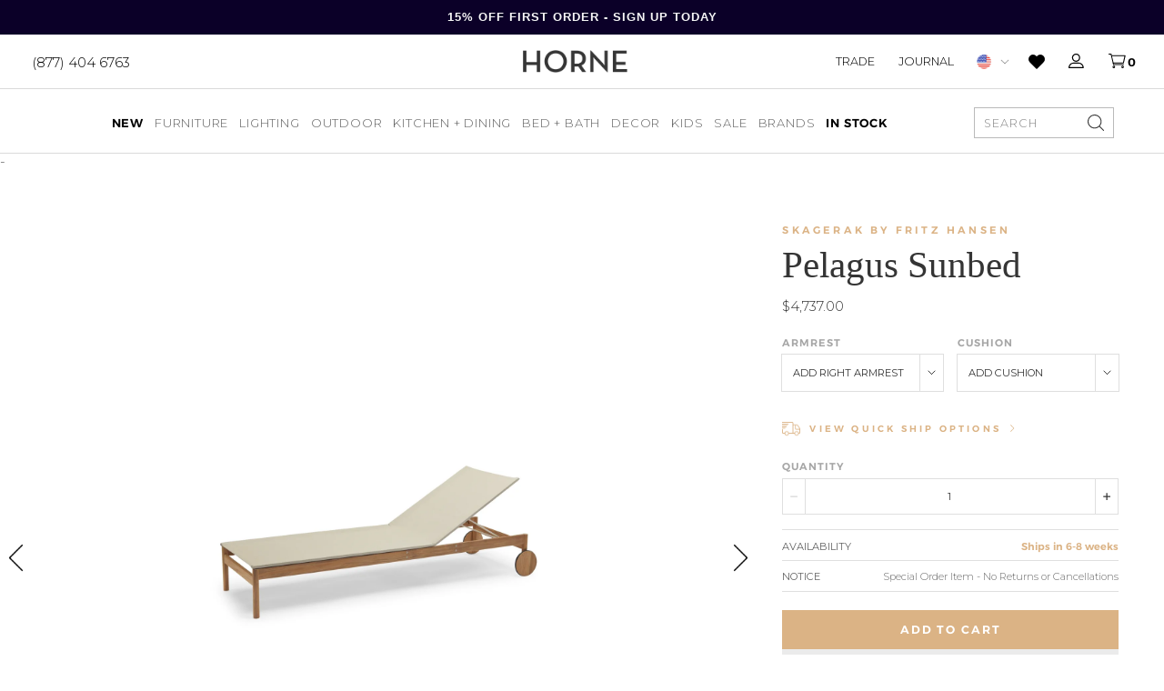

--- FILE ---
content_type: text/html; charset=utf-8
request_url: https://shophorne.com/products/pelago-sunbed
body_size: 57123
content:
<!doctype html>
















  

  

  

  

  

  

  

  

  

  

  

  

  

  

  

  

  

  

  

  

  

  

  

  

  

  

  

  

  

  

  

  

  

  

  

  

  
    


  

  

  

  

  

  

  

  

  

  

  
    
    
  

  
    
    
  

  

  
    
    
  

  
    
    
  

  

  

  

  

  

  

  

  

  

  

  

  

  

  

  

  

  

  

  

































  

  

  

  


<html>
  <head>
    <script>
      var isChrome = navigator.userAgent.includes('Chrome') && navigator.vendor.includes('Google Inc');

      if (isChrome) {
        console.log('is chrome');
        window.YETT_WHITELIST = [
          /.*blockscripts.js/,
          /.*jquery/,
          /.*slick/,
          /.*slidecarthq-forward.js/,
          /.*widget.reviews.io/,
          /.*yotpo/,
          /.*lazysizes/,
          /.*embla-carousel/,
          // /.*gtmcode.js/,
          // Exclude render-blocking tracking scripts
          // /.*analytics.js/,       // Google Analytics
          // /.*gtag.js/,            // Google Analytics
          // /.*gtm.js/,             // Google Tag Manager
          // /.*fbevents.js/,          // Facebook Pixel
          // /.*fbq.js/,               // Facebook Pixel
          // /.*hotjar.js/,            // Hotjar
          // /.*li.js/,                // LinkedIn Insight Tag
          // /.*uwt.js/,               // Twitter Universal Website Tag
          // /.*pinterest.js/,         // Pinterest Tag
          // /.*bat.js/,               // Bing UET Tag
          // /.*klaviyo.js/,           // Klaviyo
          // /.*sc.js/,                // Snapchat Pixel
          // /.*ttq.js/                // TikTok Pixel
        ];
      } else {
        console.log('is not chrome');
        window.YETT_WHITELIST = [/.*/];
      }
    </script>

    <script src="https://unpkg.com/yett"></script>
    <script src="//shophorne.com/cdn/shop/t/194/assets/blockscripts.js?v=180240825889322029911768414953"></script>

    <script>
      window.Shopify = window.Shopify || {theme: {id: 148232863789, role: 'main' } };
      window._template = {
          directory: "",
          name: "product",
          suffix: "redesign"
      }
    </script>


    <meta name="p:domain_verify" content="55d607e0954dec2c1e20cf5b280a2626"><meta name="google-site-verification" content="4SjbcNFQYqDKFrt-R-Tp2nt0dV-wttmLPGoMbDawpuE"><meta charset="utf-8">
    <meta http-equiv="X-UA-Compatible" content="IE=edge,chrome=1">
    <meta name="theme-color" content="#353535">
    <meta name="viewport" content="width=device-width,initial-scale=1">
    <meta name="google-site-verification" content="Ljjm74axGdB9OSFo87VU4ZtrL3Vek4DqJInjtGBimCE"><meta name="facebook-domain-verification" content="0rtya907oadxxtwvpt0l4ork4tk5ul">
<script>
  var line =    	'- - - - - - - - - - - - - ',
    ul =        	'-----------------',
    trpl =          '\n\n\n',
    dbl =           '\n\n',
    sgl =           '\n',
    headerTitle =   'Theme Information',
    loggedIn = 		'Customer:      Logged Out',
    themeName =     'Theme Name:    2026 Updates',
    pageTitle =     'Page Title:    Fritz Hansen Pelagus Sunbed - HORNE',
    themeID =       'Theme ID:      148232863789',
    templateName =  'Template:      product.redesign';
  console.log(
    line + 
    trpl + 
    headerTitle + sgl + ul + dbl + 
    themeName + dbl + 
    pageTitle + dbl +
    templateName + dbl + 
    themeID + dbl + 
    loggedIn + 
    trpl + 
    line + 
    dbl
  );
</script><style type="text/css">  
  :root {
    
--color--tan: #D5B58B;
--color--tan-rgb: 213, 181, 139;
    
--color--brandy: #dab388;
--color--brandy-rgb: 218, 179, 136;
    
--color--alabaster-white: #F7F7F7;
--color--alabaster-white-rgb: 247, 247, 247;
    
--color--silver: #C0C0C0;
--color--silver-rgb: 192, 192, 192;
    
--color--tumbleweed-beige: #dbb385;
--color--tumbleweed-beige-rgb: 219, 179, 133;
    
--color--dove-gray: #656565;
--color--dove-gray-rgb: 101, 101, 101;
    
--color--gray: #898989;
--color--gray-rgb: 137, 137, 137;
    
--color--foreground: #000000;
--color--foreground-rgb: 0, 0, 0;

    ---flickity--arrow-left:  url('//shophorne.com/cdn/shop/t/194/assets/svg-arrow-left.svg?v=97911241199780531251768414953');
    ---flickity--arrow-right:  url('//shophorne.com/cdn/shop/t/194/assets/svg-arrow-right.svg?v=115588134448974118881768414953');

  }
</style><script src="https://ajax.googleapis.com/ajax/libs/jquery/3.7.1/jquery.min.js"></script>

    <script type="text/javascript">
      // place near top of Head
      // alter version if functions are still firing too quickly
      function waitFor_jQuery(method) {
        if ( window.jQuery ) {
          method();
        } else {
          setTimeout(function() { waitFor_jQuery(method) }, 50);
        }
      }

      // wrap your jquery in this.
      waitFor_jQuery(function () {
        $(document).ready(function (argument) {
          // do stuff
        })
      });
    </script>

    <script type="text/javascript">
      /*

        !!!IMPORTANT!!!

        Leave this here so it runs before any other javascript.
        Replaces all "®" characters with html version for better styling.

      */
      function replaceCopy(node,string,replace) {
        const findCopy  = new RegExp(string,"gi"),
          replaceWith   = replace,
          type          = node.nodeType,
          data          = node.data,
          notAlone      = typeof data !== 'undefined' ? node.data.length > 1 : false,
          stringFound   = notAlone ? node.data.includes(string) : false,
          notScript     = node.nodeName != "SCRIPT",
          replaceThis   = type == 3 && stringFound && notAlone,
          goToNextChild = type == 1 && notScript;
        if (replaceThis) {
          var par = node.parentNode;
          par.innerHTML = par.innerHTML.replace(findCopy,replaceWith);
        }
        if (goToNextChild) {
          for (var i = 0; i < node.childNodes.length; i++) {
            replaceCopy(node.childNodes[i],string,replace);
          }
        }
      }
      window.addEventListener('DOMContentLoaded', (event) => {
        replaceCopy(document.body,'®','<sup style="font-size:max(0.3em,11px);">®</sup>');
      });
    </script><script
      src="https://cdn-widgetsrepository.yotpo.com/v1/loader/WJUWyeAw7YbIZlxW2GMaLigmNjhkEyI4WqFcrSue"
      async
    ></script><script type="text/javascript">
      (function e(){var e=document.createElement("script");e.type="text/javascript",e.async=true,e.src="//staticw2.yotpo.com/WJUWyeAw7YbIZlxW2GMaLigmNjhkEyI4WqFcrSue/widget.js";var t=document.getElementsByTagName("script")[0];t.parentNode.insertBefore(e,t)})();
    </script>
    

    
<script src="https://use.typekit.net/dkk4whe.js"></script>
<script>try{Typekit.load({ async: false });}catch(e){}</script><link href="//shophorne.com/cdn/shop/t/194/assets/theme.min.css?v=119800086049317380101768415225" rel="stylesheet" type="text/css" media="all" />
    <link href="//shophorne.com/cdn/shop/t/194/assets/custom.css?v=150401432636969193271769703128" rel="stylesheet" type="text/css" media="all" />
<script>window.performance && window.performance.mark && window.performance.mark('shopify.content_for_header.start');</script><meta name="google-site-verification" content="Ljjm74axGdB9OSFo87VU4ZtrL3Vek4DqJInjtGBimCE">
<meta name="facebook-domain-verification" content="iocdgk1u6nmt3322n36gpmurxz75ia">
<meta id="shopify-digital-wallet" name="shopify-digital-wallet" content="/10876904/digital_wallets/dialog">
<meta name="shopify-checkout-api-token" content="6ac638a4c7086c99f97564e4120f2f1e">
<meta id="in-context-paypal-metadata" data-shop-id="10876904" data-venmo-supported="false" data-environment="production" data-locale="en_US" data-paypal-v4="true" data-currency="USD">
<link rel="alternate" type="application/json+oembed" href="https://shophorne.com/products/pelago-sunbed.oembed">
<script async="async" src="/checkouts/internal/preloads.js?locale=en-US"></script>
<link rel="preconnect" href="https://shop.app" crossorigin="anonymous">
<script async="async" src="https://shop.app/checkouts/internal/preloads.js?locale=en-US&shop_id=10876904" crossorigin="anonymous"></script>
<script id="apple-pay-shop-capabilities" type="application/json">{"shopId":10876904,"countryCode":"US","currencyCode":"USD","merchantCapabilities":["supports3DS"],"merchantId":"gid:\/\/shopify\/Shop\/10876904","merchantName":"HORNE","requiredBillingContactFields":["postalAddress","email","phone"],"requiredShippingContactFields":["postalAddress","email","phone"],"shippingType":"shipping","supportedNetworks":["visa","masterCard","amex","discover","elo","jcb"],"total":{"type":"pending","label":"HORNE","amount":"1.00"},"shopifyPaymentsEnabled":true,"supportsSubscriptions":true}</script>
<script id="shopify-features" type="application/json">{"accessToken":"6ac638a4c7086c99f97564e4120f2f1e","betas":["rich-media-storefront-analytics"],"domain":"shophorne.com","predictiveSearch":true,"shopId":10876904,"locale":"en"}</script>
<script>var Shopify = Shopify || {};
Shopify.shop = "shop-horne.myshopify.com";
Shopify.locale = "en";
Shopify.currency = {"active":"USD","rate":"1.0"};
Shopify.country = "US";
Shopify.theme = {"name":"2026 Updates","id":148232863789,"schema_name":null,"schema_version":null,"theme_store_id":null,"role":"main"};
Shopify.theme.handle = "null";
Shopify.theme.style = {"id":null,"handle":null};
Shopify.cdnHost = "shophorne.com/cdn";
Shopify.routes = Shopify.routes || {};
Shopify.routes.root = "/";</script>
<script type="module">!function(o){(o.Shopify=o.Shopify||{}).modules=!0}(window);</script>
<script>!function(o){function n(){var o=[];function n(){o.push(Array.prototype.slice.apply(arguments))}return n.q=o,n}var t=o.Shopify=o.Shopify||{};t.loadFeatures=n(),t.autoloadFeatures=n()}(window);</script>
<script>
  window.ShopifyPay = window.ShopifyPay || {};
  window.ShopifyPay.apiHost = "shop.app\/pay";
  window.ShopifyPay.redirectState = null;
</script>
<script id="shop-js-analytics" type="application/json">{"pageType":"product"}</script>
<script defer="defer" async type="module" src="//shophorne.com/cdn/shopifycloud/shop-js/modules/v2/client.init-shop-cart-sync_BN7fPSNr.en.esm.js"></script>
<script defer="defer" async type="module" src="//shophorne.com/cdn/shopifycloud/shop-js/modules/v2/chunk.common_Cbph3Kss.esm.js"></script>
<script defer="defer" async type="module" src="//shophorne.com/cdn/shopifycloud/shop-js/modules/v2/chunk.modal_DKumMAJ1.esm.js"></script>
<script type="module">
  await import("//shophorne.com/cdn/shopifycloud/shop-js/modules/v2/client.init-shop-cart-sync_BN7fPSNr.en.esm.js");
await import("//shophorne.com/cdn/shopifycloud/shop-js/modules/v2/chunk.common_Cbph3Kss.esm.js");
await import("//shophorne.com/cdn/shopifycloud/shop-js/modules/v2/chunk.modal_DKumMAJ1.esm.js");

  window.Shopify.SignInWithShop?.initShopCartSync?.({"fedCMEnabled":true,"windoidEnabled":true});

</script>
<script>
  window.Shopify = window.Shopify || {};
  if (!window.Shopify.featureAssets) window.Shopify.featureAssets = {};
  window.Shopify.featureAssets['shop-js'] = {"shop-cart-sync":["modules/v2/client.shop-cart-sync_CJVUk8Jm.en.esm.js","modules/v2/chunk.common_Cbph3Kss.esm.js","modules/v2/chunk.modal_DKumMAJ1.esm.js"],"init-fed-cm":["modules/v2/client.init-fed-cm_7Fvt41F4.en.esm.js","modules/v2/chunk.common_Cbph3Kss.esm.js","modules/v2/chunk.modal_DKumMAJ1.esm.js"],"init-shop-email-lookup-coordinator":["modules/v2/client.init-shop-email-lookup-coordinator_Cc088_bR.en.esm.js","modules/v2/chunk.common_Cbph3Kss.esm.js","modules/v2/chunk.modal_DKumMAJ1.esm.js"],"init-windoid":["modules/v2/client.init-windoid_hPopwJRj.en.esm.js","modules/v2/chunk.common_Cbph3Kss.esm.js","modules/v2/chunk.modal_DKumMAJ1.esm.js"],"shop-button":["modules/v2/client.shop-button_B0jaPSNF.en.esm.js","modules/v2/chunk.common_Cbph3Kss.esm.js","modules/v2/chunk.modal_DKumMAJ1.esm.js"],"shop-cash-offers":["modules/v2/client.shop-cash-offers_DPIskqss.en.esm.js","modules/v2/chunk.common_Cbph3Kss.esm.js","modules/v2/chunk.modal_DKumMAJ1.esm.js"],"shop-toast-manager":["modules/v2/client.shop-toast-manager_CK7RT69O.en.esm.js","modules/v2/chunk.common_Cbph3Kss.esm.js","modules/v2/chunk.modal_DKumMAJ1.esm.js"],"init-shop-cart-sync":["modules/v2/client.init-shop-cart-sync_BN7fPSNr.en.esm.js","modules/v2/chunk.common_Cbph3Kss.esm.js","modules/v2/chunk.modal_DKumMAJ1.esm.js"],"init-customer-accounts-sign-up":["modules/v2/client.init-customer-accounts-sign-up_CfPf4CXf.en.esm.js","modules/v2/client.shop-login-button_DeIztwXF.en.esm.js","modules/v2/chunk.common_Cbph3Kss.esm.js","modules/v2/chunk.modal_DKumMAJ1.esm.js"],"pay-button":["modules/v2/client.pay-button_CgIwFSYN.en.esm.js","modules/v2/chunk.common_Cbph3Kss.esm.js","modules/v2/chunk.modal_DKumMAJ1.esm.js"],"init-customer-accounts":["modules/v2/client.init-customer-accounts_DQ3x16JI.en.esm.js","modules/v2/client.shop-login-button_DeIztwXF.en.esm.js","modules/v2/chunk.common_Cbph3Kss.esm.js","modules/v2/chunk.modal_DKumMAJ1.esm.js"],"avatar":["modules/v2/client.avatar_BTnouDA3.en.esm.js"],"init-shop-for-new-customer-accounts":["modules/v2/client.init-shop-for-new-customer-accounts_CsZy_esa.en.esm.js","modules/v2/client.shop-login-button_DeIztwXF.en.esm.js","modules/v2/chunk.common_Cbph3Kss.esm.js","modules/v2/chunk.modal_DKumMAJ1.esm.js"],"shop-follow-button":["modules/v2/client.shop-follow-button_BRMJjgGd.en.esm.js","modules/v2/chunk.common_Cbph3Kss.esm.js","modules/v2/chunk.modal_DKumMAJ1.esm.js"],"checkout-modal":["modules/v2/client.checkout-modal_B9Drz_yf.en.esm.js","modules/v2/chunk.common_Cbph3Kss.esm.js","modules/v2/chunk.modal_DKumMAJ1.esm.js"],"shop-login-button":["modules/v2/client.shop-login-button_DeIztwXF.en.esm.js","modules/v2/chunk.common_Cbph3Kss.esm.js","modules/v2/chunk.modal_DKumMAJ1.esm.js"],"lead-capture":["modules/v2/client.lead-capture_DXYzFM3R.en.esm.js","modules/v2/chunk.common_Cbph3Kss.esm.js","modules/v2/chunk.modal_DKumMAJ1.esm.js"],"shop-login":["modules/v2/client.shop-login_CA5pJqmO.en.esm.js","modules/v2/chunk.common_Cbph3Kss.esm.js","modules/v2/chunk.modal_DKumMAJ1.esm.js"],"payment-terms":["modules/v2/client.payment-terms_BxzfvcZJ.en.esm.js","modules/v2/chunk.common_Cbph3Kss.esm.js","modules/v2/chunk.modal_DKumMAJ1.esm.js"]};
</script>
<script>(function() {
  var isLoaded = false;
  function asyncLoad() {
    if (isLoaded) return;
    isLoaded = true;
    var urls = ["https:\/\/cdn.attn.tv\/horne\/dtag.js?shop=shop-horne.myshopify.com","https:\/\/favorites-wishlist-cdn.shopstorm.com\/assets\/wishl-3d458c5d75440b09470bef2859ae23ae9732527ce0cc4742986a0332faecee6d.js?shop=shop-horne.myshopify.com","https:\/\/config.gorgias.chat\/bundle-loader\/01GYCCASYFZBZG5GRAYRPMV051?source=shopify1click\u0026shop=shop-horne.myshopify.com","https:\/\/sfdr.co\/sfdr.js?sid=21040\u0026shop=shop-horne.myshopify.com","https:\/\/container.pepperjam.com\/886453802.js?shop=shop-horne.myshopify.com","https:\/\/cdn-widgetsrepository.yotpo.com\/v1\/loader\/WJUWyeAw7YbIZlxW2GMaLigmNjhkEyI4WqFcrSue?shop=shop-horne.myshopify.com","https:\/\/cdn.adtrace.ai\/facebook-track.js?shop=shop-horne.myshopify.com","\/\/backinstock.useamp.com\/widget\/9006_1767153620.js?category=bis\u0026v=6\u0026shop=shop-horne.myshopify.com","https:\/\/cdn.shopify.com\/s\/files\/1\/1087\/6904\/t\/194\/assets\/yoast-active-script.js?v=1768414953\u0026shop=shop-horne.myshopify.com","https:\/\/cdn.shopify.com\/s\/files\/1\/1087\/6904\/t\/194\/assets\/yoast-active-script.js?v=1768414953\u0026shop=shop-horne.myshopify.com","https:\/\/public.9gtb.com\/loader.js?g_cvt_id=11f3f090-e286-499c-a271-b4d7e2b7038d\u0026shop=shop-horne.myshopify.com"];
    for (var i = 0; i < urls.length; i++) {
      var s = document.createElement('script');
      s.type = 'text/javascript';
      s.async = true;
      s.src = urls[i];
      var x = document.getElementsByTagName('script')[0];
      x.parentNode.insertBefore(s, x);
    }
  };
  if(window.attachEvent) {
    window.attachEvent('onload', asyncLoad);
  } else {
    window.addEventListener('load', asyncLoad, false);
  }
})();</script>
<script id="__st">var __st={"a":10876904,"offset":-18000,"reqid":"96488515-4cd7-41db-ae4a-12535353e1c8-1769910333","pageurl":"shophorne.com\/products\/pelago-sunbed","u":"1635e494e0a0","p":"product","rtyp":"product","rid":6973060874285};</script>
<script>window.ShopifyPaypalV4VisibilityTracking = true;</script>
<script id="captcha-bootstrap">!function(){'use strict';const t='contact',e='account',n='new_comment',o=[[t,t],['blogs',n],['comments',n],[t,'customer']],c=[[e,'customer_login'],[e,'guest_login'],[e,'recover_customer_password'],[e,'create_customer']],r=t=>t.map((([t,e])=>`form[action*='/${t}']:not([data-nocaptcha='true']) input[name='form_type'][value='${e}']`)).join(','),a=t=>()=>t?[...document.querySelectorAll(t)].map((t=>t.form)):[];function s(){const t=[...o],e=r(t);return a(e)}const i='password',u='form_key',d=['recaptcha-v3-token','g-recaptcha-response','h-captcha-response',i],f=()=>{try{return window.sessionStorage}catch{return}},m='__shopify_v',_=t=>t.elements[u];function p(t,e,n=!1){try{const o=window.sessionStorage,c=JSON.parse(o.getItem(e)),{data:r}=function(t){const{data:e,action:n}=t;return t[m]||n?{data:e,action:n}:{data:t,action:n}}(c);for(const[e,n]of Object.entries(r))t.elements[e]&&(t.elements[e].value=n);n&&o.removeItem(e)}catch(o){console.error('form repopulation failed',{error:o})}}const l='form_type',E='cptcha';function T(t){t.dataset[E]=!0}const w=window,h=w.document,L='Shopify',v='ce_forms',y='captcha';let A=!1;((t,e)=>{const n=(g='f06e6c50-85a8-45c8-87d0-21a2b65856fe',I='https://cdn.shopify.com/shopifycloud/storefront-forms-hcaptcha/ce_storefront_forms_captcha_hcaptcha.v1.5.2.iife.js',D={infoText:'Protected by hCaptcha',privacyText:'Privacy',termsText:'Terms'},(t,e,n)=>{const o=w[L][v],c=o.bindForm;if(c)return c(t,g,e,D).then(n);var r;o.q.push([[t,g,e,D],n]),r=I,A||(h.body.append(Object.assign(h.createElement('script'),{id:'captcha-provider',async:!0,src:r})),A=!0)});var g,I,D;w[L]=w[L]||{},w[L][v]=w[L][v]||{},w[L][v].q=[],w[L][y]=w[L][y]||{},w[L][y].protect=function(t,e){n(t,void 0,e),T(t)},Object.freeze(w[L][y]),function(t,e,n,w,h,L){const[v,y,A,g]=function(t,e,n){const i=e?o:[],u=t?c:[],d=[...i,...u],f=r(d),m=r(i),_=r(d.filter((([t,e])=>n.includes(e))));return[a(f),a(m),a(_),s()]}(w,h,L),I=t=>{const e=t.target;return e instanceof HTMLFormElement?e:e&&e.form},D=t=>v().includes(t);t.addEventListener('submit',(t=>{const e=I(t);if(!e)return;const n=D(e)&&!e.dataset.hcaptchaBound&&!e.dataset.recaptchaBound,o=_(e),c=g().includes(e)&&(!o||!o.value);(n||c)&&t.preventDefault(),c&&!n&&(function(t){try{if(!f())return;!function(t){const e=f();if(!e)return;const n=_(t);if(!n)return;const o=n.value;o&&e.removeItem(o)}(t);const e=Array.from(Array(32),(()=>Math.random().toString(36)[2])).join('');!function(t,e){_(t)||t.append(Object.assign(document.createElement('input'),{type:'hidden',name:u})),t.elements[u].value=e}(t,e),function(t,e){const n=f();if(!n)return;const o=[...t.querySelectorAll(`input[type='${i}']`)].map((({name:t})=>t)),c=[...d,...o],r={};for(const[a,s]of new FormData(t).entries())c.includes(a)||(r[a]=s);n.setItem(e,JSON.stringify({[m]:1,action:t.action,data:r}))}(t,e)}catch(e){console.error('failed to persist form',e)}}(e),e.submit())}));const S=(t,e)=>{t&&!t.dataset[E]&&(n(t,e.some((e=>e===t))),T(t))};for(const o of['focusin','change'])t.addEventListener(o,(t=>{const e=I(t);D(e)&&S(e,y())}));const B=e.get('form_key'),M=e.get(l),P=B&&M;t.addEventListener('DOMContentLoaded',(()=>{const t=y();if(P)for(const e of t)e.elements[l].value===M&&p(e,B);[...new Set([...A(),...v().filter((t=>'true'===t.dataset.shopifyCaptcha))])].forEach((e=>S(e,t)))}))}(h,new URLSearchParams(w.location.search),n,t,e,['guest_login'])})(!0,!0)}();</script>
<script integrity="sha256-4kQ18oKyAcykRKYeNunJcIwy7WH5gtpwJnB7kiuLZ1E=" data-source-attribution="shopify.loadfeatures" defer="defer" src="//shophorne.com/cdn/shopifycloud/storefront/assets/storefront/load_feature-a0a9edcb.js" crossorigin="anonymous"></script>
<script crossorigin="anonymous" defer="defer" src="//shophorne.com/cdn/shopifycloud/storefront/assets/shopify_pay/storefront-65b4c6d7.js?v=20250812"></script>
<script data-source-attribution="shopify.dynamic_checkout.dynamic.init">var Shopify=Shopify||{};Shopify.PaymentButton=Shopify.PaymentButton||{isStorefrontPortableWallets:!0,init:function(){window.Shopify.PaymentButton.init=function(){};var t=document.createElement("script");t.src="https://shophorne.com/cdn/shopifycloud/portable-wallets/latest/portable-wallets.en.js",t.type="module",document.head.appendChild(t)}};
</script>
<script data-source-attribution="shopify.dynamic_checkout.buyer_consent">
  function portableWalletsHideBuyerConsent(e){var t=document.getElementById("shopify-buyer-consent"),n=document.getElementById("shopify-subscription-policy-button");t&&n&&(t.classList.add("hidden"),t.setAttribute("aria-hidden","true"),n.removeEventListener("click",e))}function portableWalletsShowBuyerConsent(e){var t=document.getElementById("shopify-buyer-consent"),n=document.getElementById("shopify-subscription-policy-button");t&&n&&(t.classList.remove("hidden"),t.removeAttribute("aria-hidden"),n.addEventListener("click",e))}window.Shopify?.PaymentButton&&(window.Shopify.PaymentButton.hideBuyerConsent=portableWalletsHideBuyerConsent,window.Shopify.PaymentButton.showBuyerConsent=portableWalletsShowBuyerConsent);
</script>
<script>
  function portableWalletsCleanup(e){e&&e.src&&console.error("Failed to load portable wallets script "+e.src);var t=document.querySelectorAll("shopify-accelerated-checkout .shopify-payment-button__skeleton, shopify-accelerated-checkout-cart .wallet-cart-button__skeleton"),e=document.getElementById("shopify-buyer-consent");for(let e=0;e<t.length;e++)t[e].remove();e&&e.remove()}function portableWalletsNotLoadedAsModule(e){e instanceof ErrorEvent&&"string"==typeof e.message&&e.message.includes("import.meta")&&"string"==typeof e.filename&&e.filename.includes("portable-wallets")&&(window.removeEventListener("error",portableWalletsNotLoadedAsModule),window.Shopify.PaymentButton.failedToLoad=e,"loading"===document.readyState?document.addEventListener("DOMContentLoaded",window.Shopify.PaymentButton.init):window.Shopify.PaymentButton.init())}window.addEventListener("error",portableWalletsNotLoadedAsModule);
</script>

<script type="module" src="https://shophorne.com/cdn/shopifycloud/portable-wallets/latest/portable-wallets.en.js" onError="portableWalletsCleanup(this)" crossorigin="anonymous"></script>
<script nomodule>
  document.addEventListener("DOMContentLoaded", portableWalletsCleanup);
</script>

<link id="shopify-accelerated-checkout-styles" rel="stylesheet" media="screen" href="https://shophorne.com/cdn/shopifycloud/portable-wallets/latest/accelerated-checkout-backwards-compat.css" crossorigin="anonymous">
<style id="shopify-accelerated-checkout-cart">
        #shopify-buyer-consent {
  margin-top: 1em;
  display: inline-block;
  width: 100%;
}

#shopify-buyer-consent.hidden {
  display: none;
}

#shopify-subscription-policy-button {
  background: none;
  border: none;
  padding: 0;
  text-decoration: underline;
  font-size: inherit;
  cursor: pointer;
}

#shopify-subscription-policy-button::before {
  box-shadow: none;
}

      </style>

<script>window.performance && window.performance.mark && window.performance.mark('shopify.content_for_header.end');</script><link rel="apple-touch-icon" sizes="180x180" href="//shophorne.com/cdn/shop/t/194/assets/apple-touch-icon.png?v=43044220281646893101769093711">
<link rel="icon" type="image/png" sizes="32x32" href="//shophorne.com/cdn/shop/t/194/assets/favicon-32x32.png?v=85699876907655047971769093719">
<link rel="icon" type="image/png" sizes="16x16" href="//shophorne.com/cdn/shop/t/194/assets/favicon-16x16.png?v=8134239600365537231769093717">
<link rel="icon" type="image/x-icon" href="//shophorne.com/cdn/shop/t/194/assets/favicon.ico?v=173130762851291016911768414953">
<link rel="mask-icon" href="//shophorne.com/cdn/shop/t/194/assets/safari-pinned-tab.svg?v=41737749711557992481768414953" color="#7b7b7b">
<meta name="msapplication-TileColor" content="#ffffff">
<meta name="theme-color" content="#ffffff"><script>
  window.onload = null; // curb 40px shift of fixed elements
</script>

<style type="text/css">
  #admin_bar_iframe {
    display: none;
  }
  html {
    padding-top: 0 !important;
  }
</style>








<script id="json-product" type="application/json">
  {
    "variants": [{"id":40456358068269,"title":"Add Right Armrest \/ Add Cushion","option1":"Add Right Armrest","option2":"Add Cushion","option3":null,"sku":"1430055 + 1430061 + 1961056","requires_shipping":true,"taxable":true,"featured_image":null,"available":true,"name":"Pelagus Sunbed - Add Right Armrest \/ Add Cushion","public_title":"Add Right Armrest \/ Add Cushion","options":["Add Right Armrest","Add Cushion"],"price":473700,"weight":31751,"compare_at_price":null,"inventory_quantity":0,"inventory_management":"shopify","inventory_policy":"continue","barcode":"","requires_selling_plan":false,"selling_plan_allocations":[],"quantity_rule":{"min":1,"max":null,"increment":1}},{"id":40456358133805,"title":"Add Right Armrest \/ No Cushion","option1":"Add Right Armrest","option2":"No Cushion","option3":null,"sku":"1430055 + 1430061","requires_shipping":true,"taxable":true,"featured_image":null,"available":true,"name":"Pelagus Sunbed - Add Right Armrest \/ No Cushion","public_title":"Add Right Armrest \/ No Cushion","options":["Add Right Armrest","No Cushion"],"price":373800,"weight":31751,"compare_at_price":null,"inventory_quantity":0,"inventory_management":"shopify","inventory_policy":"continue","barcode":"","requires_selling_plan":false,"selling_plan_allocations":[],"quantity_rule":{"min":1,"max":null,"increment":1}},{"id":40456358166573,"title":"Add Left Armrest \/ Add Cushion","option1":"Add Left Armrest","option2":"Add Cushion","option3":null,"sku":"1430055 + 1430061 + 1961056","requires_shipping":true,"taxable":true,"featured_image":null,"available":true,"name":"Pelagus Sunbed - Add Left Armrest \/ Add Cushion","public_title":"Add Left Armrest \/ Add Cushion","options":["Add Left Armrest","Add Cushion"],"price":473700,"weight":31751,"compare_at_price":null,"inventory_quantity":0,"inventory_management":"shopify","inventory_policy":"continue","barcode":"","requires_selling_plan":false,"selling_plan_allocations":[],"quantity_rule":{"min":1,"max":null,"increment":1}},{"id":40456358199341,"title":"Add Left Armrest \/ No Cushion","option1":"Add Left Armrest","option2":"No Cushion","option3":null,"sku":"1430055 + 1430061","requires_shipping":true,"taxable":true,"featured_image":null,"available":true,"name":"Pelagus Sunbed - Add Left Armrest \/ No Cushion","public_title":"Add Left Armrest \/ No Cushion","options":["Add Left Armrest","No Cushion"],"price":373800,"weight":31751,"compare_at_price":null,"inventory_quantity":0,"inventory_management":"shopify","inventory_policy":"continue","barcode":"","requires_selling_plan":false,"selling_plan_allocations":[],"quantity_rule":{"min":1,"max":null,"increment":1}},{"id":40456358232109,"title":"Add Left \u0026 Right Armrests \/ Add Cushion","option1":"Add Left \u0026 Right Armrests","option2":"Add Cushion","option3":null,"sku":"1430055 + 1430061 + 1430061 + 1961056","requires_shipping":true,"taxable":true,"featured_image":null,"available":true,"name":"Pelagus Sunbed - Add Left \u0026 Right Armrests \/ Add Cushion","public_title":"Add Left \u0026 Right Armrests \/ Add Cushion","options":["Add Left \u0026 Right Armrests","Add Cushion"],"price":497600,"weight":31751,"compare_at_price":null,"inventory_quantity":0,"inventory_management":"shopify","inventory_policy":"continue","barcode":"","requires_selling_plan":false,"selling_plan_allocations":[],"quantity_rule":{"min":1,"max":null,"increment":1}},{"id":40456358264877,"title":"Add Left \u0026 Right Armrests \/ No Cushion","option1":"Add Left \u0026 Right Armrests","option2":"No Cushion","option3":null,"sku":"1430055 + 1430061 + 1430061","requires_shipping":true,"taxable":true,"featured_image":null,"available":true,"name":"Pelagus Sunbed - Add Left \u0026 Right Armrests \/ No Cushion","public_title":"Add Left \u0026 Right Armrests \/ No Cushion","options":["Add Left \u0026 Right Armrests","No Cushion"],"price":397700,"weight":31751,"compare_at_price":null,"inventory_quantity":0,"inventory_management":"shopify","inventory_policy":"continue","barcode":"","requires_selling_plan":false,"selling_plan_allocations":[],"quantity_rule":{"min":1,"max":null,"increment":1}},{"id":40456358297645,"title":"No Armrests \/ Add Cushion","option1":"No Armrests","option2":"Add Cushion","option3":null,"sku":"1430055 + 1961056","requires_shipping":true,"taxable":true,"featured_image":null,"available":true,"name":"Pelagus Sunbed - No Armrests \/ Add Cushion","public_title":"No Armrests \/ Add Cushion","options":["No Armrests","Add Cushion"],"price":449800,"weight":31751,"compare_at_price":null,"inventory_quantity":0,"inventory_management":"shopify","inventory_policy":"continue","barcode":"","requires_selling_plan":false,"selling_plan_allocations":[],"quantity_rule":{"min":1,"max":null,"increment":1}},{"id":40456358330413,"title":"No Armrests \/ No Cushion","option1":"No Armrests","option2":"No Cushion","option3":null,"sku":"1430055","requires_shipping":true,"taxable":true,"featured_image":null,"available":true,"name":"Pelagus Sunbed - No Armrests \/ No Cushion","public_title":"No Armrests \/ No Cushion","options":["No Armrests","No Cushion"],"price":389900,"weight":31751,"compare_at_price":null,"inventory_quantity":2,"inventory_management":"shopify","inventory_policy":"continue","barcode":"5706420106548","requires_selling_plan":false,"selling_plan_allocations":[],"quantity_rule":{"min":1,"max":null,"increment":1}}],
    "custom_attributes": {}
  }
</script>
<script id="json-settings" type="application/json">
  {
    "international_checkout_description": "You are being directed to our International checkout page."
  }
</script>






<script id="json-shop" type="application/json">
  {
    "inventory_sale_collection": false
  }
</script>
<script id="json-template" type="application/json">
  {
    "directory": null,
    "name": "product",
    "suffix": "redesign",
    "fixed_header": false
  }
</script>


<script>
  var _affirm_config = {
      public_api_key: "VQB8FFK44JDGZXXW", /* Affirm Public API Key */
      script: "https://cdn1.affirm.com/js/v2/affirm.js"
    };
    (function(l,g,m,e,a,f,b){var d,c=l[m]||{},h=document.createElement(f),n=document.getElementsByTagName(f)[0],k=function(a,b,c){return function(){a[b]._.push([c,arguments])}};c[e]=k(c,e,"set");d=c[e];c[a]={};c[a]._=[];d._=[];c[a][b]=k(c,a,b);a=0;for(b="set add save post open empty reset on off trigger ready setProduct".split(" ");a<b.length;a++)d[b[a]]=k(c,e,b[a]);a=0;for(b=["get","token","url","items"];a<b.length;a++)d[b[a]]=function(){};h.async=!0;h.src=g[f];n.parentNode.insertBefore(h,n);delete g[f];d(g);l[m]=c})(window,_affirm_config,"affirm","checkout","ui","script","ready");
  // END AFFIRM.JS EMBED CODE
</script>












 

<!-- Xandr Universal Pixel - Initialization -->
<script>
!function(e,i){if(!e.pixie){var n=e.pixie=function(e,i,a){n.actionQueue.push({action:e,actionValue:i,params:a})};n.actionQueue=[];var a=i.createElement("script");a.async=!0,a.src="//acdn.adnxs.com/dmp/up/pixie.js";var t=i.getElementsByTagName("head")[0];t.insertBefore(a,t.firstChild)}}(window,document);
pixie('init', '0b791211-113d-400e-8dfc-def341029f8c');
</script>

<!-- Xandr Universal Pixel - PageView Event -->
<script>
pixie('event', 'PageView');
</script>
<noscript><img loading="lazy" src="https://ib.adnxs.com/pixie?pi=0b791211-113d-400e-8dfc-def341029f8c&e=PageView&script=0" width="1" height="1" style="display:none"/></noscript>
    
<!-- Global site tag (gtag.js) - Google Ads: 770413022 -->
<script async src="https://www.googletagmanager.com/gtag/js?id=AW-770413022"></script>
<script>
  window.dataLayer = window.dataLayer || [];
  function gtag(){dataLayer.push(arguments);}
  gtag('js', new Date());

  gtag('config', 'AW-770413022');
</script>

 
  <!-- snippets/product-instock-redirect -->

  

  

<style>
      [data-module-mobile-menu-container] {
      height: calc(100dvh - 157px);
      }

        .yotpo-review-title {font-size: 40px !important}

      .yotpo-headline {font-size: 70px !important}

      .nine15-nav .mega-menu-tabs .tab-content .tab-menu li a .image--outer .image--inner {
        padding-top: 40% !important
      }
      
.product-grid {
  display: grid;
  grid-template-columns: repeat(4, 1fr);
  gap: 20px;
}

    </style>

    <script>
      (function(w,d,t,r,u)
      {
          var f,n,i;
          w[u]=w[u]||[],f=function()
          {
              var o={ti:"97048837", tm:"shpfy_ui", enableAutoSpaTracking: true};
              o.q=w[u],w[u]=new UET(o),w[u].push("pageLoad")
          },
          n=d.createElement(t),n.src=r,n.async=1,n.onload=n.onreadystatechange=function()
          {
              var s=this.readyState;
              s&&s!=="loaded"&&s!=="complete"||(f(),n.onload=n.onreadystatechange=null)
          },
          i=d.getElementsByTagName(t)[0],i.parentNode.insertBefore(n,i)
      })
      (window,document,"script","//bat.bing.com/bat.js","uetq");
    </script>

    
    <script src="https://cdnjs.cloudflare.com/ajax/libs/lazysizes/5.3.2/lazysizes.min.js"></script>
    <style>

    </style>
  <!-- BEGIN app block: shopify://apps/yoast-seo/blocks/metatags/7c777011-bc88-4743-a24e-64336e1e5b46 -->
<!-- This site is optimized with Yoast SEO for Shopify -->
<title>Fritz Hansen Pelagus Sunbed- HORNE</title>
<meta name="description" content="Experience outdoor luxury with the Fritz Hansen Pelagus Sunbed. Designed with a sleek teak frame and durable sling fabric, it offers five reclining positions and effortless mobility for sun-soaked relaxation." />
<link rel="canonical" href="https://shophorne.com/products/pelago-sunbed" />
<meta name="robots" content="index, follow, max-image-preview:large, max-snippet:-1, max-video-preview:-1" />
<meta property="og:site_name" content="HORNE" />
<meta property="og:url" content="https://shophorne.com/products/pelago-sunbed" />
<meta property="og:locale" content="en_US" />
<meta property="og:type" content="product" />
<meta property="og:title" content="Fritz Hansen Pelagus Sunbed- HORNE" />
<meta property="og:description" content="Experience outdoor luxury with the Fritz Hansen Pelagus Sunbed. Designed with a sleek teak frame and durable sling fabric, it offers five reclining positions and effortless mobility for sun-soaked relaxation." />
<meta property="og:image" content="https://shophorne.com/cdn/shop/products/pelago-sunbed-251749.jpg?v=1678755087" />
<meta property="og:image:height" content="2048" />
<meta property="og:image:width" content="1568" />
<meta property="og:availability" content="backorder" />
<meta property="product:availability" content="available for order" />
<meta property="product:condition" content="new" />
<meta property="product:price:amount" content="4737.0" />
<meta property="product:price:currency" content="USD" />
<meta property="product:retailer_item_id" content="1430055 + 1430061 + 1961056" />
<meta name="twitter:card" content="summary_large_image" />
<script type="application/ld+json" id="yoast-schema-graph">
{
  "@context": "https://schema.org",
  "@graph": [
    {
      "@type": "Organization",
      "@id": "https://shophorne.com/#/schema/organization/1",
      "url": "https://shophorne.com",
      "name": "HORNE",
      "logo": {
        "@id": "https://shophorne.com/#/schema/ImageObject/26938186596397"
      },
      "image": [
        {
          "@id": "https://shophorne.com/#/schema/ImageObject/26938186596397"
        }
      ],
      "hasMerchantReturnPolicy": {
        "@type": "MerchantReturnPolicy",
        "merchantReturnLink": "https://shophorne.com/policies/refund-policy"
      },
      "sameAs": []
    },
    {
      "@type": "ImageObject",
      "@id": "https://shophorne.com/#/schema/ImageObject/26938186596397",
      "width": 800,
      "height": 171,
      "url": "https:\/\/shophorne.com\/cdn\/shop\/files\/HORNE_Logo_1_GREY-300dpiSMALL.jpg?v=1738241275",
      "contentUrl": "https:\/\/shophorne.com\/cdn\/shop\/files\/HORNE_Logo_1_GREY-300dpiSMALL.jpg?v=1738241275"
    },
    {
      "@type": "WebSite",
      "@id": "https://shophorne.com/#/schema/website/1",
      "url": "https://shophorne.com",
      "name": "HORNE",
      "potentialAction": {
        "@type": "SearchAction",
        "target": "https://shophorne.com/search?q={search_term_string}",
        "query-input": "required name=search_term_string"
      },
      "publisher": {
        "@id": "https://shophorne.com/#/schema/organization/1"
      },
      "inLanguage": "en"
    },
    {
      "@type": "ItemPage",
      "@id": "https:\/\/shophorne.com\/products\/pelago-sunbed",
      "name": "Fritz Hansen Pelagus Sunbed- HORNE",
      "description": "Experience outdoor luxury with the Fritz Hansen Pelagus Sunbed. Designed with a sleek teak frame and durable sling fabric, it offers five reclining positions and effortless mobility for sun-soaked relaxation.",
      "datePublished": "2022-03-23T17:09:43-04:00",
      "breadcrumb": {
        "@id": "https:\/\/shophorne.com\/products\/pelago-sunbed\/#\/schema\/breadcrumb"
      },
      "primaryImageOfPage": {
        "@id": "https://shophorne.com/#/schema/ImageObject/24526015954989"
      },
      "image": [{
        "@id": "https://shophorne.com/#/schema/ImageObject/24526015954989"
      }],
      "isPartOf": {
        "@id": "https://shophorne.com/#/schema/website/1"
      },
      "url": "https:\/\/shophorne.com\/products\/pelago-sunbed"
    },
    {
      "@type": "ImageObject",
      "@id": "https://shophorne.com/#/schema/ImageObject/24526015954989",
      "caption": "Pelagus Sunbed - Skagerak by Fritz Hansen - Outdoor Furniture - Add Right Armrest - Add Cushion - HORNE",
      "inLanguage": "en",
      "width": 1568,
      "height": 2048,
      "url": "https:\/\/shophorne.com\/cdn\/shop\/products\/pelago-sunbed-251749.jpg?v=1678755087",
      "contentUrl": "https:\/\/shophorne.com\/cdn\/shop\/products\/pelago-sunbed-251749.jpg?v=1678755087"
    },
    {
      "@type": "ProductGroup",
      "@id": "https:\/\/shophorne.com\/products\/pelago-sunbed\/#\/schema\/Product",
      "brand": [{
        "@type": "Brand",
        "name": "Skagerak by Fritz Hansen"
      }],
      "mainEntityOfPage": {
        "@id": "https:\/\/shophorne.com\/products\/pelago-sunbed"
      },
      "name": "Pelagus Sunbed",
      "description": "Experience outdoor luxury with the Fritz Hansen Pelagus Sunbed. Designed with a sleek teak frame and durable sling fabric, it offers five reclining positions and effortless mobility for sun-soaked relaxation.",
      "image": [{
        "@id": "https://shophorne.com/#/schema/ImageObject/24526015954989"
      }],
      "productGroupID": "6973060874285",
      "hasVariant": [
        {
          "@type": "Product",
          "@id": "https://shophorne.com/#/schema/Product/40456358330413",
          "name": "Pelagus Sunbed - No Armrests \/ No Cushion",
          "sku": "1430055",
          "gtin": "5706420106548",
          "image": [{
            "@id": "https://shophorne.com/#/schema/ImageObject/24526015954989"
          }],
          "offers": {
            "@type": "Offer",
            "@id": "https://shophorne.com/#/schema/Offer/40456358330413",
            "availability": "https://schema.org/InStock",
            "category": "Furniture > Outdoor Furniture > Outdoor Seating",
            "priceSpecification": [
              {
                "@type": "UnitPriceSpecification",
                "valueAddedTaxIncluded": true,
                "price": 3899.0,
                "priceCurrency": "USD"
              }
            ],
            "seller": {
              "@id": "https://shophorne.com/#/schema/organization/1"
            },
            "url": "https:\/\/shophorne.com\/products\/pelago-sunbed?variant=40456358330413",
            "checkoutPageURLTemplate": "https:\/\/shophorne.com\/cart\/add?id=40456358330413\u0026quantity=1"
          }
        },
        {
          "@type": "Product",
          "@id": "https://shophorne.com/#/schema/Product/40456358297645",
          "name": "Pelagus Sunbed - No Armrests \/ Add Cushion",
          "sku": "1430055 + 1961056",
          "image": [{
            "@id": "https://shophorne.com/#/schema/ImageObject/24526015954989"
          }],
          "offers": {
            "@type": "Offer",
            "@id": "https://shophorne.com/#/schema/Offer/40456358297645",
            "availability": "https://schema.org/BackOrder",
            "category": "Furniture > Outdoor Furniture > Outdoor Seating",
            "priceSpecification": [
              {
                "@type": "UnitPriceSpecification",
                "valueAddedTaxIncluded": true,
                "price": 4498.0,
                "priceCurrency": "USD"
              }
            ],
            "seller": {
              "@id": "https://shophorne.com/#/schema/organization/1"
            },
            "url": "https:\/\/shophorne.com\/products\/pelago-sunbed?variant=40456358297645",
            "checkoutPageURLTemplate": "https:\/\/shophorne.com\/cart\/add?id=40456358297645\u0026quantity=1"
          }
        },
        {
          "@type": "Product",
          "@id": "https://shophorne.com/#/schema/Product/40456358264877",
          "name": "Pelagus Sunbed - Add Left \u0026 Right Armrests \/ No Cushion",
          "sku": "1430055 + 1430061 + 1430061",
          "image": [{
            "@id": "https://shophorne.com/#/schema/ImageObject/24526015954989"
          }],
          "offers": {
            "@type": "Offer",
            "@id": "https://shophorne.com/#/schema/Offer/40456358264877",
            "availability": "https://schema.org/BackOrder",
            "category": "Furniture > Outdoor Furniture > Outdoor Seating",
            "priceSpecification": [
              {
                "@type": "UnitPriceSpecification",
                "valueAddedTaxIncluded": true,
                "price": 3977.0,
                "priceCurrency": "USD"
              }
            ],
            "seller": {
              "@id": "https://shophorne.com/#/schema/organization/1"
            },
            "url": "https:\/\/shophorne.com\/products\/pelago-sunbed?variant=40456358264877",
            "checkoutPageURLTemplate": "https:\/\/shophorne.com\/cart\/add?id=40456358264877\u0026quantity=1"
          }
        },
        {
          "@type": "Product",
          "@id": "https://shophorne.com/#/schema/Product/40456358232109",
          "name": "Pelagus Sunbed - Add Left \u0026 Right Armrests \/ Add Cushion",
          "sku": "1430055 + 1430061 + 1430061 + 1961056",
          "image": [{
            "@id": "https://shophorne.com/#/schema/ImageObject/24526015954989"
          }],
          "offers": {
            "@type": "Offer",
            "@id": "https://shophorne.com/#/schema/Offer/40456358232109",
            "availability": "https://schema.org/BackOrder",
            "category": "Furniture > Outdoor Furniture > Outdoor Seating",
            "priceSpecification": [
              {
                "@type": "UnitPriceSpecification",
                "valueAddedTaxIncluded": true,
                "price": 4976.0,
                "priceCurrency": "USD"
              }
            ],
            "seller": {
              "@id": "https://shophorne.com/#/schema/organization/1"
            },
            "url": "https:\/\/shophorne.com\/products\/pelago-sunbed?variant=40456358232109",
            "checkoutPageURLTemplate": "https:\/\/shophorne.com\/cart\/add?id=40456358232109\u0026quantity=1"
          }
        },
        {
          "@type": "Product",
          "@id": "https://shophorne.com/#/schema/Product/40456358199341",
          "name": "Pelagus Sunbed - Add Left Armrest \/ No Cushion",
          "sku": "1430055 + 1430061",
          "image": [{
            "@id": "https://shophorne.com/#/schema/ImageObject/24526015954989"
          }],
          "offers": {
            "@type": "Offer",
            "@id": "https://shophorne.com/#/schema/Offer/40456358199341",
            "availability": "https://schema.org/BackOrder",
            "category": "Furniture > Outdoor Furniture > Outdoor Seating",
            "priceSpecification": [
              {
                "@type": "UnitPriceSpecification",
                "valueAddedTaxIncluded": true,
                "price": 3738.0,
                "priceCurrency": "USD"
              }
            ],
            "seller": {
              "@id": "https://shophorne.com/#/schema/organization/1"
            },
            "url": "https:\/\/shophorne.com\/products\/pelago-sunbed?variant=40456358199341",
            "checkoutPageURLTemplate": "https:\/\/shophorne.com\/cart\/add?id=40456358199341\u0026quantity=1"
          }
        },
        {
          "@type": "Product",
          "@id": "https://shophorne.com/#/schema/Product/40456358166573",
          "name": "Pelagus Sunbed - Add Left Armrest \/ Add Cushion",
          "sku": "1430055 + 1430061 + 1961056",
          "image": [{
            "@id": "https://shophorne.com/#/schema/ImageObject/24526015954989"
          }],
          "offers": {
            "@type": "Offer",
            "@id": "https://shophorne.com/#/schema/Offer/40456358166573",
            "availability": "https://schema.org/BackOrder",
            "category": "Furniture > Outdoor Furniture > Outdoor Seating",
            "priceSpecification": [
              {
                "@type": "UnitPriceSpecification",
                "valueAddedTaxIncluded": true,
                "price": 4737.0,
                "priceCurrency": "USD"
              }
            ],
            "seller": {
              "@id": "https://shophorne.com/#/schema/organization/1"
            },
            "url": "https:\/\/shophorne.com\/products\/pelago-sunbed?variant=40456358166573",
            "checkoutPageURLTemplate": "https:\/\/shophorne.com\/cart\/add?id=40456358166573\u0026quantity=1"
          }
        },
        {
          "@type": "Product",
          "@id": "https://shophorne.com/#/schema/Product/40456358133805",
          "name": "Pelagus Sunbed - Add Right Armrest \/ No Cushion",
          "sku": "1430055 + 1430061",
          "image": [{
            "@id": "https://shophorne.com/#/schema/ImageObject/24526015954989"
          }],
          "offers": {
            "@type": "Offer",
            "@id": "https://shophorne.com/#/schema/Offer/40456358133805",
            "availability": "https://schema.org/BackOrder",
            "category": "Furniture > Outdoor Furniture > Outdoor Seating",
            "priceSpecification": [
              {
                "@type": "UnitPriceSpecification",
                "valueAddedTaxIncluded": true,
                "price": 3738.0,
                "priceCurrency": "USD"
              }
            ],
            "seller": {
              "@id": "https://shophorne.com/#/schema/organization/1"
            },
            "url": "https:\/\/shophorne.com\/products\/pelago-sunbed?variant=40456358133805",
            "checkoutPageURLTemplate": "https:\/\/shophorne.com\/cart\/add?id=40456358133805\u0026quantity=1"
          }
        },
        {
          "@type": "Product",
          "@id": "https://shophorne.com/#/schema/Product/40456358068269",
          "name": "Pelagus Sunbed - Add Right Armrest \/ Add Cushion",
          "sku": "1430055 + 1430061 + 1961056",
          "image": [{
            "@id": "https://shophorne.com/#/schema/ImageObject/24526015954989"
          }],
          "offers": {
            "@type": "Offer",
            "@id": "https://shophorne.com/#/schema/Offer/40456358068269",
            "availability": "https://schema.org/BackOrder",
            "category": "Furniture > Outdoor Furniture > Outdoor Seating",
            "priceSpecification": [
              {
                "@type": "UnitPriceSpecification",
                "valueAddedTaxIncluded": true,
                "price": 4737.0,
                "priceCurrency": "USD"
              }
            ],
            "seller": {
              "@id": "https://shophorne.com/#/schema/organization/1"
            },
            "url": "https:\/\/shophorne.com\/products\/pelago-sunbed?variant=40456358068269",
            "checkoutPageURLTemplate": "https:\/\/shophorne.com\/cart\/add?id=40456358068269\u0026quantity=1"
          }
        }
      ],
      "url": "https:\/\/shophorne.com\/products\/pelago-sunbed"
    },
    {
      "@type": "BreadcrumbList",
      "@id": "https:\/\/shophorne.com\/products\/pelago-sunbed\/#\/schema\/breadcrumb",
      "itemListElement": [
        {
          "@type": "ListItem",
          "name": "HORNE",
          "item": "https:\/\/shophorne.com",
          "position": 1
        },
        {
          "@type": "ListItem",
          "name": "Pelagus Sunbed",
          "position": 2
        }
      ]
    }

  ]}
</script>
<!--/ Yoast SEO -->
<!-- END app block --><!-- BEGIN app block: shopify://apps/blockify-fraud-filter/blocks/app_embed/2e3e0ba5-0e70-447a-9ec5-3bf76b5ef12e --> 
 
 
    <script>
        window.blockifyShopIdentifier = "shop-horne.myshopify.com";
        window.ipBlockerMetafields = "{\"showOverlayByPass\":false,\"disableSpyExtensions\":false,\"blockUnknownBots\":false,\"activeApp\":true,\"blockByMetafield\":false,\"visitorAnalytic\":true,\"showWatermark\":true}";
        window.blockifyRules = "{\"whitelist\":[],\"blacklist\":[]}";
        window.ipblockerBlockTemplate = "{\"customCss\":\"#blockify---container{--bg-blockify: #fff;position:relative}#blockify---container::after{content:'';position:absolute;inset:0;background-repeat:no-repeat !important;background-size:cover !important;background:var(--bg-blockify);z-index:0}#blockify---container #blockify---container__inner{display:flex;flex-direction:column;align-items:center;position:relative;z-index:1}#blockify---container #blockify---container__inner #blockify-block-content{display:flex;flex-direction:column;align-items:center;text-align:center}#blockify---container #blockify---container__inner #blockify-block-content #blockify-block-superTitle{display:none !important}#blockify---container #blockify---container__inner #blockify-block-content #blockify-block-title{font-size:313%;font-weight:bold;margin-top:1em}@media only screen and (min-width: 768px) and (max-width: 1199px){#blockify---container #blockify---container__inner #blockify-block-content #blockify-block-title{font-size:188%}}@media only screen and (max-width: 767px){#blockify---container #blockify---container__inner #blockify-block-content #blockify-block-title{font-size:107%}}#blockify---container #blockify---container__inner #blockify-block-content #blockify-block-description{font-size:125%;margin:1.5em;line-height:1.5}@media only screen and (min-width: 768px) and (max-width: 1199px){#blockify---container #blockify---container__inner #blockify-block-content #blockify-block-description{font-size:88%}}@media only screen and (max-width: 767px){#blockify---container #blockify---container__inner #blockify-block-content #blockify-block-description{font-size:107%}}#blockify---container #blockify---container__inner #blockify-block-content #blockify-block-description #blockify-block-text-blink{display:none !important}#blockify---container #blockify---container__inner #blockify-logo-block-image{position:relative;width:400px;height:auto;max-height:300px}@media only screen and (max-width: 767px){#blockify---container #blockify---container__inner #blockify-logo-block-image{width:200px}}#blockify---container #blockify---container__inner #blockify-logo-block-image::before{content:'';display:block;padding-bottom:56.2%}#blockify---container #blockify---container__inner #blockify-logo-block-image img{position:absolute;top:0;left:0;width:100%;height:100%;object-fit:contain}\\n\",\"logoImage\":{\"active\":true,\"value\":\"https:\/\/storage.synctrack.io\/megamind-fraud\/assets\/default-thumbnail.png\",\"altText\":\"Red octagonal stop sign with a black hand symbol in the center, indicating a warning or prohibition\"},\"superTitle\":{\"active\":false,\"text\":\"403\",\"color\":\"#899df1\"},\"title\":{\"active\":true,\"text\":\"Access Denied\",\"color\":\"#000\"},\"description\":{\"active\":true,\"text\":\"The site owner may have set restrictions that prevent you from accessing the site. Please contact the site owner for access.\",\"color\":\"#000\"},\"background\":{\"active\":true,\"value\":\"#fff\",\"type\":\"1\",\"colorFrom\":null,\"colorTo\":null}}";

        
            window.blockifyProductCollections = [294499581997,290809511981,277896560685,277913501741,280214405165,273438507053,273438638125,273692557357,348807105,348616513,266568663085,348815041,73620160557,348642945,280143429677,277810741293,300300107821,287452954669,73064939565,261469012013];
        
    </script>


    <script>
        window.blockCheckoutProductData = {"id":6973060874285,"title":"Pelagus Sunbed","handle":"pelago-sunbed","description":"\u003cp data-start=\"288\" data-end=\"750\"\u003eThe Fritz Hansen Pelagus Sunbed blends Scandinavian simplicity with modern comfort. Its sleek teak frame creates an elegant look, while the breathable sling fabric enhances relaxation. Designed with five adjustable reclining positions, it allows you to find the perfect angle for lounging. Built-in wheels make it easy to reposition, so you can follow the sun throughout the day. \u003c\/p\u003e\n\u003cp data-start=\"752\" data-end=\"1164\"\u003eCrafted for durability, the Fritz Hansen Pelagus Sunbed is made from FSC-certified teak, ensuring long-lasting quality. The teak naturally ages into a soft silver-grey patina, while the sling fabric resists wear and weather. Whether placed by a pool, on a patio, or in a garden, this sunbed adds a refined touch to any outdoor setting. Its lightweight yet sturdy design ensures both practicality and style.\u003c\/p\u003e\n\u003cp data-start=\"1166\" data-end=\"1610\" data-is-last-node=\"\" data-is-only-node=\"\"\u003eFritz Hansen has been a leader in Danish furniture design, blending craftsmanship with innovation. Each Fritz Hansen piece reflects a commitment to quality, sustainability, and timeless style. The Fritz Hansen Pelagus Sunbed upholds this tradition, offering a perfect balance of form and function. As part of the Skagerak collection, it continues the legacy of Scandinavian design while elevating outdoor living.\u003c\/p\u003e\n\u003ch5\u003eDetails\u003c\/h5\u003e\n\u003cul\u003e\n\u003cli\u003e\n\u003cstrong\u003eDesign Country:\u003c\/strong\u003e Indonesia\u003c\/li\u003e\n\u003cli\u003e\n\u003cstrong\u003eMaterial:\u003c\/strong\u003e \u003cspan\u003eTeak, Sling\u003c\/span\u003e\n\u003c\/li\u003e\n\u003cli\u003e\u003cstrong\u003eDimensions:\u003c\/strong\u003e\u003c\/li\u003e\n\u003cul\u003e\n\u003cli\u003eSunbed: 82.9\"W x 26.6\"D x 12.6\"H\u003c\/li\u003e\n\u003cul\u003e\n\u003cli\u003e12.6\" Seat Height\u003c\/li\u003e\n\u003c\/ul\u003e\n\u003cli\u003eCushion: 77.5\"L x 25\"W x 1.2\"H\u003c\/li\u003e\n\u003cli\u003eArmrest: 23.6\"W x 3.9\"D x 8.3\"H\u003c\/li\u003e\n\u003c\/ul\u003e\n\u003c\/ul\u003e","published_at":"2022-03-23T17:09:43-04:00","created_at":"2022-03-15T15:27:27-04:00","vendor":"Skagerak by Fritz Hansen","type":"Outdoor Furniture","tags":["Brand: Skagerak By Fritz Hansen","Freight","Material: Teak","Outdoor","Outdoor Furniture","Outdoor Sofas + Lounges","propel-discount-14759","Skagerak","Skagerak by Fritz Hansen","sustainable furniture","Type: Outdoor Sofas + Lounges"],"price":373800,"price_min":373800,"price_max":497600,"available":true,"price_varies":true,"compare_at_price":null,"compare_at_price_min":0,"compare_at_price_max":0,"compare_at_price_varies":false,"variants":[{"id":40456358068269,"title":"Add Right Armrest \/ Add Cushion","option1":"Add Right Armrest","option2":"Add Cushion","option3":null,"sku":"1430055 + 1430061 + 1961056","requires_shipping":true,"taxable":true,"featured_image":null,"available":true,"name":"Pelagus Sunbed - Add Right Armrest \/ Add Cushion","public_title":"Add Right Armrest \/ Add Cushion","options":["Add Right Armrest","Add Cushion"],"price":473700,"weight":31751,"compare_at_price":null,"inventory_quantity":0,"inventory_management":"shopify","inventory_policy":"continue","barcode":"","requires_selling_plan":false,"selling_plan_allocations":[],"quantity_rule":{"min":1,"max":null,"increment":1}},{"id":40456358133805,"title":"Add Right Armrest \/ No Cushion","option1":"Add Right Armrest","option2":"No Cushion","option3":null,"sku":"1430055 + 1430061","requires_shipping":true,"taxable":true,"featured_image":null,"available":true,"name":"Pelagus Sunbed - Add Right Armrest \/ No Cushion","public_title":"Add Right Armrest \/ No Cushion","options":["Add Right Armrest","No Cushion"],"price":373800,"weight":31751,"compare_at_price":null,"inventory_quantity":0,"inventory_management":"shopify","inventory_policy":"continue","barcode":"","requires_selling_plan":false,"selling_plan_allocations":[],"quantity_rule":{"min":1,"max":null,"increment":1}},{"id":40456358166573,"title":"Add Left Armrest \/ Add Cushion","option1":"Add Left Armrest","option2":"Add Cushion","option3":null,"sku":"1430055 + 1430061 + 1961056","requires_shipping":true,"taxable":true,"featured_image":null,"available":true,"name":"Pelagus Sunbed - Add Left Armrest \/ Add Cushion","public_title":"Add Left Armrest \/ Add Cushion","options":["Add Left Armrest","Add Cushion"],"price":473700,"weight":31751,"compare_at_price":null,"inventory_quantity":0,"inventory_management":"shopify","inventory_policy":"continue","barcode":"","requires_selling_plan":false,"selling_plan_allocations":[],"quantity_rule":{"min":1,"max":null,"increment":1}},{"id":40456358199341,"title":"Add Left Armrest \/ No Cushion","option1":"Add Left Armrest","option2":"No Cushion","option3":null,"sku":"1430055 + 1430061","requires_shipping":true,"taxable":true,"featured_image":null,"available":true,"name":"Pelagus Sunbed - Add Left Armrest \/ No Cushion","public_title":"Add Left Armrest \/ No Cushion","options":["Add Left Armrest","No Cushion"],"price":373800,"weight":31751,"compare_at_price":null,"inventory_quantity":0,"inventory_management":"shopify","inventory_policy":"continue","barcode":"","requires_selling_plan":false,"selling_plan_allocations":[],"quantity_rule":{"min":1,"max":null,"increment":1}},{"id":40456358232109,"title":"Add Left \u0026 Right Armrests \/ Add Cushion","option1":"Add Left \u0026 Right Armrests","option2":"Add Cushion","option3":null,"sku":"1430055 + 1430061 + 1430061 + 1961056","requires_shipping":true,"taxable":true,"featured_image":null,"available":true,"name":"Pelagus Sunbed - Add Left \u0026 Right Armrests \/ Add Cushion","public_title":"Add Left \u0026 Right Armrests \/ Add Cushion","options":["Add Left \u0026 Right Armrests","Add Cushion"],"price":497600,"weight":31751,"compare_at_price":null,"inventory_quantity":0,"inventory_management":"shopify","inventory_policy":"continue","barcode":"","requires_selling_plan":false,"selling_plan_allocations":[],"quantity_rule":{"min":1,"max":null,"increment":1}},{"id":40456358264877,"title":"Add Left \u0026 Right Armrests \/ No Cushion","option1":"Add Left \u0026 Right Armrests","option2":"No Cushion","option3":null,"sku":"1430055 + 1430061 + 1430061","requires_shipping":true,"taxable":true,"featured_image":null,"available":true,"name":"Pelagus Sunbed - Add Left \u0026 Right Armrests \/ No Cushion","public_title":"Add Left \u0026 Right Armrests \/ No Cushion","options":["Add Left \u0026 Right Armrests","No Cushion"],"price":397700,"weight":31751,"compare_at_price":null,"inventory_quantity":0,"inventory_management":"shopify","inventory_policy":"continue","barcode":"","requires_selling_plan":false,"selling_plan_allocations":[],"quantity_rule":{"min":1,"max":null,"increment":1}},{"id":40456358297645,"title":"No Armrests \/ Add Cushion","option1":"No Armrests","option2":"Add Cushion","option3":null,"sku":"1430055 + 1961056","requires_shipping":true,"taxable":true,"featured_image":null,"available":true,"name":"Pelagus Sunbed - No Armrests \/ Add Cushion","public_title":"No Armrests \/ Add Cushion","options":["No Armrests","Add Cushion"],"price":449800,"weight":31751,"compare_at_price":null,"inventory_quantity":0,"inventory_management":"shopify","inventory_policy":"continue","barcode":"","requires_selling_plan":false,"selling_plan_allocations":[],"quantity_rule":{"min":1,"max":null,"increment":1}},{"id":40456358330413,"title":"No Armrests \/ No Cushion","option1":"No Armrests","option2":"No Cushion","option3":null,"sku":"1430055","requires_shipping":true,"taxable":true,"featured_image":null,"available":true,"name":"Pelagus Sunbed - No Armrests \/ No Cushion","public_title":"No Armrests \/ No Cushion","options":["No Armrests","No Cushion"],"price":389900,"weight":31751,"compare_at_price":null,"inventory_quantity":2,"inventory_management":"shopify","inventory_policy":"continue","barcode":"5706420106548","requires_selling_plan":false,"selling_plan_allocations":[],"quantity_rule":{"min":1,"max":null,"increment":1}}],"images":["\/\/shophorne.com\/cdn\/shop\/products\/pelago-sunbed-251749.jpg?v=1678755087","\/\/shophorne.com\/cdn\/shop\/products\/pelago-sunbed-118719.jpg?v=1678755087","\/\/shophorne.com\/cdn\/shop\/products\/pelago-sunbed-321760.jpg?v=1678755087","\/\/shophorne.com\/cdn\/shop\/products\/pelago-sunbed-819394.jpg?v=1678755087","\/\/shophorne.com\/cdn\/shop\/products\/pelago-sunbed-656415.jpg?v=1678755087","\/\/shophorne.com\/cdn\/shop\/products\/pelago-sunbed-878237.jpg?v=1678755087","\/\/shophorne.com\/cdn\/shop\/products\/pelago-sunbed-991515.jpg?v=1678755087","\/\/shophorne.com\/cdn\/shop\/products\/pelago-sunbed-803154.jpg?v=1678755087","\/\/shophorne.com\/cdn\/shop\/products\/pelago-sunbed-194480.jpg?v=1678755087","\/\/shophorne.com\/cdn\/shop\/products\/pelago-sunbed-542146.jpg?v=1678755087"],"featured_image":"\/\/shophorne.com\/cdn\/shop\/products\/pelago-sunbed-251749.jpg?v=1678755087","options":["Armrest","Cushion"],"media":[{"alt":"Pelagus Sunbed - Skagerak by Fritz Hansen - Outdoor Furniture - Add Right Armrest - Add Cushion - HORNE","id":24526015954989,"position":1,"preview_image":{"aspect_ratio":0.766,"height":2048,"width":1568,"src":"\/\/shophorne.com\/cdn\/shop\/products\/pelago-sunbed-251749.jpg?v=1678755087"},"aspect_ratio":0.766,"height":2048,"media_type":"image","src":"\/\/shophorne.com\/cdn\/shop\/products\/pelago-sunbed-251749.jpg?v=1678755087","width":1568},{"alt":"Pelagus Sunbed - Skagerak by Fritz Hansen - Outdoor Furniture - Add Right Armrest - Add Cushion - HORNE","id":24526015987757,"position":2,"preview_image":{"aspect_ratio":0.766,"height":2048,"width":1568,"src":"\/\/shophorne.com\/cdn\/shop\/products\/pelago-sunbed-118719.jpg?v=1678755087"},"aspect_ratio":0.766,"height":2048,"media_type":"image","src":"\/\/shophorne.com\/cdn\/shop\/products\/pelago-sunbed-118719.jpg?v=1678755087","width":1568},{"alt":"Pelagus Sunbed - Skagerak by Fritz Hansen - Outdoor Furniture - Add Right Armrest - Add Cushion - HORNE","id":24526016020525,"position":3,"preview_image":{"aspect_ratio":0.766,"height":2048,"width":1568,"src":"\/\/shophorne.com\/cdn\/shop\/products\/pelago-sunbed-321760.jpg?v=1678755087"},"aspect_ratio":0.766,"height":2048,"media_type":"image","src":"\/\/shophorne.com\/cdn\/shop\/products\/pelago-sunbed-321760.jpg?v=1678755087","width":1568},{"alt":"Pelagus Sunbed - Skagerak by Fritz Hansen - Outdoor Furniture - Add Right Armrest - Add Cushion - HORNE","id":24526016086061,"position":4,"preview_image":{"aspect_ratio":0.766,"height":2048,"width":1568,"src":"\/\/shophorne.com\/cdn\/shop\/products\/pelago-sunbed-819394.jpg?v=1678755087"},"aspect_ratio":0.766,"height":2048,"media_type":"image","src":"\/\/shophorne.com\/cdn\/shop\/products\/pelago-sunbed-819394.jpg?v=1678755087","width":1568},{"alt":"Pelagus Sunbed - Skagerak by Fritz Hansen - Outdoor Furniture - Add Right Armrest - Add Cushion - HORNE","id":24526016118829,"position":5,"preview_image":{"aspect_ratio":0.685,"height":2048,"width":1403,"src":"\/\/shophorne.com\/cdn\/shop\/products\/pelago-sunbed-656415.jpg?v=1678755087"},"aspect_ratio":0.685,"height":2048,"media_type":"image","src":"\/\/shophorne.com\/cdn\/shop\/products\/pelago-sunbed-656415.jpg?v=1678755087","width":1403},{"alt":"Pelagus Sunbed - Skagerak by Fritz Hansen - Outdoor Furniture - Add Right Armrest - Add Cushion - HORNE","id":24526016151597,"position":6,"preview_image":{"aspect_ratio":0.736,"height":2048,"width":1507,"src":"\/\/shophorne.com\/cdn\/shop\/products\/pelago-sunbed-878237.jpg?v=1678755087"},"aspect_ratio":0.736,"height":2048,"media_type":"image","src":"\/\/shophorne.com\/cdn\/shop\/products\/pelago-sunbed-878237.jpg?v=1678755087","width":1507},{"alt":"Pelagus Sunbed - Skagerak by Fritz Hansen - Outdoor Furniture - Add Right Armrest - Add Cushion - HORNE","id":24526016184365,"position":7,"preview_image":{"aspect_ratio":0.724,"height":2048,"width":1482,"src":"\/\/shophorne.com\/cdn\/shop\/products\/pelago-sunbed-991515.jpg?v=1678755087"},"aspect_ratio":0.724,"height":2048,"media_type":"image","src":"\/\/shophorne.com\/cdn\/shop\/products\/pelago-sunbed-991515.jpg?v=1678755087","width":1482},{"alt":"Pelagus Sunbed - Skagerak by Fritz Hansen - Outdoor Furniture - Add Right Armrest - Add Cushion - HORNE","id":24526016217133,"position":8,"preview_image":{"aspect_ratio":0.773,"height":2048,"width":1584,"src":"\/\/shophorne.com\/cdn\/shop\/products\/pelago-sunbed-803154.jpg?v=1678755087"},"aspect_ratio":0.773,"height":2048,"media_type":"image","src":"\/\/shophorne.com\/cdn\/shop\/products\/pelago-sunbed-803154.jpg?v=1678755087","width":1584},{"alt":"Pelagus Sunbed - Skagerak by Fritz Hansen - Outdoor Furniture - Add Right Armrest - Add Cushion - HORNE","id":24526016249901,"position":9,"preview_image":{"aspect_ratio":0.699,"height":2048,"width":1431,"src":"\/\/shophorne.com\/cdn\/shop\/products\/pelago-sunbed-194480.jpg?v=1678755087"},"aspect_ratio":0.699,"height":2048,"media_type":"image","src":"\/\/shophorne.com\/cdn\/shop\/products\/pelago-sunbed-194480.jpg?v=1678755087","width":1431},{"alt":"Pelagus Sunbed - Skagerak by Fritz Hansen - Outdoor Furniture - Add Right Armrest - Add Cushion - HORNE","id":24526016315437,"position":10,"preview_image":{"aspect_ratio":0.715,"height":2048,"width":1465,"src":"\/\/shophorne.com\/cdn\/shop\/products\/pelago-sunbed-542146.jpg?v=1678755087"},"aspect_ratio":0.715,"height":2048,"media_type":"image","src":"\/\/shophorne.com\/cdn\/shop\/products\/pelago-sunbed-542146.jpg?v=1678755087","width":1465}],"requires_selling_plan":false,"selling_plan_groups":[],"content":"\u003cp data-start=\"288\" data-end=\"750\"\u003eThe Fritz Hansen Pelagus Sunbed blends Scandinavian simplicity with modern comfort. Its sleek teak frame creates an elegant look, while the breathable sling fabric enhances relaxation. Designed with five adjustable reclining positions, it allows you to find the perfect angle for lounging. Built-in wheels make it easy to reposition, so you can follow the sun throughout the day. \u003c\/p\u003e\n\u003cp data-start=\"752\" data-end=\"1164\"\u003eCrafted for durability, the Fritz Hansen Pelagus Sunbed is made from FSC-certified teak, ensuring long-lasting quality. The teak naturally ages into a soft silver-grey patina, while the sling fabric resists wear and weather. Whether placed by a pool, on a patio, or in a garden, this sunbed adds a refined touch to any outdoor setting. Its lightweight yet sturdy design ensures both practicality and style.\u003c\/p\u003e\n\u003cp data-start=\"1166\" data-end=\"1610\" data-is-last-node=\"\" data-is-only-node=\"\"\u003eFritz Hansen has been a leader in Danish furniture design, blending craftsmanship with innovation. Each Fritz Hansen piece reflects a commitment to quality, sustainability, and timeless style. The Fritz Hansen Pelagus Sunbed upholds this tradition, offering a perfect balance of form and function. As part of the Skagerak collection, it continues the legacy of Scandinavian design while elevating outdoor living.\u003c\/p\u003e\n\u003ch5\u003eDetails\u003c\/h5\u003e\n\u003cul\u003e\n\u003cli\u003e\n\u003cstrong\u003eDesign Country:\u003c\/strong\u003e Indonesia\u003c\/li\u003e\n\u003cli\u003e\n\u003cstrong\u003eMaterial:\u003c\/strong\u003e \u003cspan\u003eTeak, Sling\u003c\/span\u003e\n\u003c\/li\u003e\n\u003cli\u003e\u003cstrong\u003eDimensions:\u003c\/strong\u003e\u003c\/li\u003e\n\u003cul\u003e\n\u003cli\u003eSunbed: 82.9\"W x 26.6\"D x 12.6\"H\u003c\/li\u003e\n\u003cul\u003e\n\u003cli\u003e12.6\" Seat Height\u003c\/li\u003e\n\u003c\/ul\u003e\n\u003cli\u003eCushion: 77.5\"L x 25\"W x 1.2\"H\u003c\/li\u003e\n\u003cli\u003eArmrest: 23.6\"W x 3.9\"D x 8.3\"H\u003c\/li\u003e\n\u003c\/ul\u003e\n\u003c\/ul\u003e"};
    </script>

<link href="https://cdn.shopify.com/extensions/019c0809-e7fb-7b67-b153-34756be9be7d/blockify-shopify-291/assets/blockify-embed.min.js" as="script" type="text/javascript" rel="preload"><link href="https://cdn.shopify.com/extensions/019c0809-e7fb-7b67-b153-34756be9be7d/blockify-shopify-291/assets/prevent-bypass-script.min.js" as="script" type="text/javascript" rel="preload">
<script type="text/javascript">
    window.blockifyBaseUrl = 'https://fraud.blockifyapp.com/s/api';
    window.blockifyPublicUrl = 'https://fraud.blockifyapp.com/s/api/public';
    window.bucketUrl = 'https://storage.synctrack.io/megamind-fraud';
    window.storefrontApiUrl  = 'https://fraud.blockifyapp.com/p/api';
</script>
<script type="text/javascript">
  window.blockifyChecking = true;
</script>
<script id="blockifyScriptByPass" type="text/javascript" src=https://cdn.shopify.com/extensions/019c0809-e7fb-7b67-b153-34756be9be7d/blockify-shopify-291/assets/prevent-bypass-script.min.js async></script>
<script id="blockifyScriptTag" type="text/javascript" src=https://cdn.shopify.com/extensions/019c0809-e7fb-7b67-b153-34756be9be7d/blockify-shopify-291/assets/blockify-embed.min.js async></script>


<!-- END app block --><!-- BEGIN app block: shopify://apps/capi-facebook-pixel-meta-api/blocks/facebook-ads-pixels/4ad3004f-fa0b-4587-a4f1-4d8ce89e9fbb -->









<script>
    window.__adTraceFacebookPaused = ``;
    window.__adTraceFacebookServerSideApiEnabled = ``;
    window.__adTraceShopifyDomain = `https://shophorne.com`;
    window.__adTraceIsProductPage = `product.redesign`.includes("product");
    window.__adTraceShopCurrency = `USD`;
    window.__adTraceProductInfo = {
        "id": "6973060874285",
        "name": `Pelagus Sunbed`,
        "price": "3,738.00",
        "url": "/products/pelago-sunbed",
        "description": "\u003cp data-start=\"288\" data-end=\"750\"\u003eThe Fritz Hansen Pelagus Sunbed blends Scandinavian simplicity with modern comfort. Its sleek teak frame creates an elegant look, while the breathable sling fabric enhances relaxation. Designed with five adjustable reclining positions, it allows you to find the perfect angle for lounging. Built-in wheels make it easy to reposition, so you can follow the sun throughout the day. \u003c\/p\u003e\n\u003cp data-start=\"752\" data-end=\"1164\"\u003eCrafted for durability, the Fritz Hansen Pelagus Sunbed is made from FSC-certified teak, ensuring long-lasting quality. The teak naturally ages into a soft silver-grey patina, while the sling fabric resists wear and weather. Whether placed by a pool, on a patio, or in a garden, this sunbed adds a refined touch to any outdoor setting. Its lightweight yet sturdy design ensures both practicality and style.\u003c\/p\u003e\n\u003cp data-start=\"1166\" data-end=\"1610\" data-is-last-node=\"\" data-is-only-node=\"\"\u003eFritz Hansen has been a leader in Danish furniture design, blending craftsmanship with innovation. Each Fritz Hansen piece reflects a commitment to quality, sustainability, and timeless style. The Fritz Hansen Pelagus Sunbed upholds this tradition, offering a perfect balance of form and function. As part of the Skagerak collection, it continues the legacy of Scandinavian design while elevating outdoor living.\u003c\/p\u003e\n\u003ch5\u003eDetails\u003c\/h5\u003e\n\u003cul\u003e\n\u003cli\u003e\n\u003cstrong\u003eDesign Country:\u003c\/strong\u003e Indonesia\u003c\/li\u003e\n\u003cli\u003e\n\u003cstrong\u003eMaterial:\u003c\/strong\u003e \u003cspan\u003eTeak, Sling\u003c\/span\u003e\n\u003c\/li\u003e\n\u003cli\u003e\u003cstrong\u003eDimensions:\u003c\/strong\u003e\u003c\/li\u003e\n\u003cul\u003e\n\u003cli\u003eSunbed: 82.9\"W x 26.6\"D x 12.6\"H\u003c\/li\u003e\n\u003cul\u003e\n\u003cli\u003e12.6\" Seat Height\u003c\/li\u003e\n\u003c\/ul\u003e\n\u003cli\u003eCushion: 77.5\"L x 25\"W x 1.2\"H\u003c\/li\u003e\n\u003cli\u003eArmrest: 23.6\"W x 3.9\"D x 8.3\"H\u003c\/li\u003e\n\u003c\/ul\u003e\n\u003c\/ul\u003e",
        "image": "//shophorne.com/cdn/shop/products/pelago-sunbed-251749.jpg?v=1678755087"
    };
    
</script>
<!-- END app block --><!-- BEGIN app block: shopify://apps/wsh-wholesale-pricing/blocks/app-embed/94cbfa01-7191-4bb2-bcd8-b519b9b3bd06 --><script>

  window.wpdExtensionIsProductPage = {"id":6973060874285,"title":"Pelagus Sunbed","handle":"pelago-sunbed","description":"\u003cp data-start=\"288\" data-end=\"750\"\u003eThe Fritz Hansen Pelagus Sunbed blends Scandinavian simplicity with modern comfort. Its sleek teak frame creates an elegant look, while the breathable sling fabric enhances relaxation. Designed with five adjustable reclining positions, it allows you to find the perfect angle for lounging. Built-in wheels make it easy to reposition, so you can follow the sun throughout the day. \u003c\/p\u003e\n\u003cp data-start=\"752\" data-end=\"1164\"\u003eCrafted for durability, the Fritz Hansen Pelagus Sunbed is made from FSC-certified teak, ensuring long-lasting quality. The teak naturally ages into a soft silver-grey patina, while the sling fabric resists wear and weather. Whether placed by a pool, on a patio, or in a garden, this sunbed adds a refined touch to any outdoor setting. Its lightweight yet sturdy design ensures both practicality and style.\u003c\/p\u003e\n\u003cp data-start=\"1166\" data-end=\"1610\" data-is-last-node=\"\" data-is-only-node=\"\"\u003eFritz Hansen has been a leader in Danish furniture design, blending craftsmanship with innovation. Each Fritz Hansen piece reflects a commitment to quality, sustainability, and timeless style. The Fritz Hansen Pelagus Sunbed upholds this tradition, offering a perfect balance of form and function. As part of the Skagerak collection, it continues the legacy of Scandinavian design while elevating outdoor living.\u003c\/p\u003e\n\u003ch5\u003eDetails\u003c\/h5\u003e\n\u003cul\u003e\n\u003cli\u003e\n\u003cstrong\u003eDesign Country:\u003c\/strong\u003e Indonesia\u003c\/li\u003e\n\u003cli\u003e\n\u003cstrong\u003eMaterial:\u003c\/strong\u003e \u003cspan\u003eTeak, Sling\u003c\/span\u003e\n\u003c\/li\u003e\n\u003cli\u003e\u003cstrong\u003eDimensions:\u003c\/strong\u003e\u003c\/li\u003e\n\u003cul\u003e\n\u003cli\u003eSunbed: 82.9\"W x 26.6\"D x 12.6\"H\u003c\/li\u003e\n\u003cul\u003e\n\u003cli\u003e12.6\" Seat Height\u003c\/li\u003e\n\u003c\/ul\u003e\n\u003cli\u003eCushion: 77.5\"L x 25\"W x 1.2\"H\u003c\/li\u003e\n\u003cli\u003eArmrest: 23.6\"W x 3.9\"D x 8.3\"H\u003c\/li\u003e\n\u003c\/ul\u003e\n\u003c\/ul\u003e","published_at":"2022-03-23T17:09:43-04:00","created_at":"2022-03-15T15:27:27-04:00","vendor":"Skagerak by Fritz Hansen","type":"Outdoor Furniture","tags":["Brand: Skagerak By Fritz Hansen","Freight","Material: Teak","Outdoor","Outdoor Furniture","Outdoor Sofas + Lounges","propel-discount-14759","Skagerak","Skagerak by Fritz Hansen","sustainable furniture","Type: Outdoor Sofas + Lounges"],"price":373800,"price_min":373800,"price_max":497600,"available":true,"price_varies":true,"compare_at_price":null,"compare_at_price_min":0,"compare_at_price_max":0,"compare_at_price_varies":false,"variants":[{"id":40456358068269,"title":"Add Right Armrest \/ Add Cushion","option1":"Add Right Armrest","option2":"Add Cushion","option3":null,"sku":"1430055 + 1430061 + 1961056","requires_shipping":true,"taxable":true,"featured_image":null,"available":true,"name":"Pelagus Sunbed - Add Right Armrest \/ Add Cushion","public_title":"Add Right Armrest \/ Add Cushion","options":["Add Right Armrest","Add Cushion"],"price":473700,"weight":31751,"compare_at_price":null,"inventory_quantity":0,"inventory_management":"shopify","inventory_policy":"continue","barcode":"","requires_selling_plan":false,"selling_plan_allocations":[],"quantity_rule":{"min":1,"max":null,"increment":1}},{"id":40456358133805,"title":"Add Right Armrest \/ No Cushion","option1":"Add Right Armrest","option2":"No Cushion","option3":null,"sku":"1430055 + 1430061","requires_shipping":true,"taxable":true,"featured_image":null,"available":true,"name":"Pelagus Sunbed - Add Right Armrest \/ No Cushion","public_title":"Add Right Armrest \/ No Cushion","options":["Add Right Armrest","No Cushion"],"price":373800,"weight":31751,"compare_at_price":null,"inventory_quantity":0,"inventory_management":"shopify","inventory_policy":"continue","barcode":"","requires_selling_plan":false,"selling_plan_allocations":[],"quantity_rule":{"min":1,"max":null,"increment":1}},{"id":40456358166573,"title":"Add Left Armrest \/ Add Cushion","option1":"Add Left Armrest","option2":"Add Cushion","option3":null,"sku":"1430055 + 1430061 + 1961056","requires_shipping":true,"taxable":true,"featured_image":null,"available":true,"name":"Pelagus Sunbed - Add Left Armrest \/ Add Cushion","public_title":"Add Left Armrest \/ Add Cushion","options":["Add Left Armrest","Add Cushion"],"price":473700,"weight":31751,"compare_at_price":null,"inventory_quantity":0,"inventory_management":"shopify","inventory_policy":"continue","barcode":"","requires_selling_plan":false,"selling_plan_allocations":[],"quantity_rule":{"min":1,"max":null,"increment":1}},{"id":40456358199341,"title":"Add Left Armrest \/ No Cushion","option1":"Add Left Armrest","option2":"No Cushion","option3":null,"sku":"1430055 + 1430061","requires_shipping":true,"taxable":true,"featured_image":null,"available":true,"name":"Pelagus Sunbed - Add Left Armrest \/ No Cushion","public_title":"Add Left Armrest \/ No Cushion","options":["Add Left Armrest","No Cushion"],"price":373800,"weight":31751,"compare_at_price":null,"inventory_quantity":0,"inventory_management":"shopify","inventory_policy":"continue","barcode":"","requires_selling_plan":false,"selling_plan_allocations":[],"quantity_rule":{"min":1,"max":null,"increment":1}},{"id":40456358232109,"title":"Add Left \u0026 Right Armrests \/ Add Cushion","option1":"Add Left \u0026 Right Armrests","option2":"Add Cushion","option3":null,"sku":"1430055 + 1430061 + 1430061 + 1961056","requires_shipping":true,"taxable":true,"featured_image":null,"available":true,"name":"Pelagus Sunbed - Add Left \u0026 Right Armrests \/ Add Cushion","public_title":"Add Left \u0026 Right Armrests \/ Add Cushion","options":["Add Left \u0026 Right Armrests","Add Cushion"],"price":497600,"weight":31751,"compare_at_price":null,"inventory_quantity":0,"inventory_management":"shopify","inventory_policy":"continue","barcode":"","requires_selling_plan":false,"selling_plan_allocations":[],"quantity_rule":{"min":1,"max":null,"increment":1}},{"id":40456358264877,"title":"Add Left \u0026 Right Armrests \/ No Cushion","option1":"Add Left \u0026 Right Armrests","option2":"No Cushion","option3":null,"sku":"1430055 + 1430061 + 1430061","requires_shipping":true,"taxable":true,"featured_image":null,"available":true,"name":"Pelagus Sunbed - Add Left \u0026 Right Armrests \/ No Cushion","public_title":"Add Left \u0026 Right Armrests \/ No Cushion","options":["Add Left \u0026 Right Armrests","No Cushion"],"price":397700,"weight":31751,"compare_at_price":null,"inventory_quantity":0,"inventory_management":"shopify","inventory_policy":"continue","barcode":"","requires_selling_plan":false,"selling_plan_allocations":[],"quantity_rule":{"min":1,"max":null,"increment":1}},{"id":40456358297645,"title":"No Armrests \/ Add Cushion","option1":"No Armrests","option2":"Add Cushion","option3":null,"sku":"1430055 + 1961056","requires_shipping":true,"taxable":true,"featured_image":null,"available":true,"name":"Pelagus Sunbed - No Armrests \/ Add Cushion","public_title":"No Armrests \/ Add Cushion","options":["No Armrests","Add Cushion"],"price":449800,"weight":31751,"compare_at_price":null,"inventory_quantity":0,"inventory_management":"shopify","inventory_policy":"continue","barcode":"","requires_selling_plan":false,"selling_plan_allocations":[],"quantity_rule":{"min":1,"max":null,"increment":1}},{"id":40456358330413,"title":"No Armrests \/ No Cushion","option1":"No Armrests","option2":"No Cushion","option3":null,"sku":"1430055","requires_shipping":true,"taxable":true,"featured_image":null,"available":true,"name":"Pelagus Sunbed - No Armrests \/ No Cushion","public_title":"No Armrests \/ No Cushion","options":["No Armrests","No Cushion"],"price":389900,"weight":31751,"compare_at_price":null,"inventory_quantity":2,"inventory_management":"shopify","inventory_policy":"continue","barcode":"5706420106548","requires_selling_plan":false,"selling_plan_allocations":[],"quantity_rule":{"min":1,"max":null,"increment":1}}],"images":["\/\/shophorne.com\/cdn\/shop\/products\/pelago-sunbed-251749.jpg?v=1678755087","\/\/shophorne.com\/cdn\/shop\/products\/pelago-sunbed-118719.jpg?v=1678755087","\/\/shophorne.com\/cdn\/shop\/products\/pelago-sunbed-321760.jpg?v=1678755087","\/\/shophorne.com\/cdn\/shop\/products\/pelago-sunbed-819394.jpg?v=1678755087","\/\/shophorne.com\/cdn\/shop\/products\/pelago-sunbed-656415.jpg?v=1678755087","\/\/shophorne.com\/cdn\/shop\/products\/pelago-sunbed-878237.jpg?v=1678755087","\/\/shophorne.com\/cdn\/shop\/products\/pelago-sunbed-991515.jpg?v=1678755087","\/\/shophorne.com\/cdn\/shop\/products\/pelago-sunbed-803154.jpg?v=1678755087","\/\/shophorne.com\/cdn\/shop\/products\/pelago-sunbed-194480.jpg?v=1678755087","\/\/shophorne.com\/cdn\/shop\/products\/pelago-sunbed-542146.jpg?v=1678755087"],"featured_image":"\/\/shophorne.com\/cdn\/shop\/products\/pelago-sunbed-251749.jpg?v=1678755087","options":["Armrest","Cushion"],"media":[{"alt":"Pelagus Sunbed - Skagerak by Fritz Hansen - Outdoor Furniture - Add Right Armrest - Add Cushion - HORNE","id":24526015954989,"position":1,"preview_image":{"aspect_ratio":0.766,"height":2048,"width":1568,"src":"\/\/shophorne.com\/cdn\/shop\/products\/pelago-sunbed-251749.jpg?v=1678755087"},"aspect_ratio":0.766,"height":2048,"media_type":"image","src":"\/\/shophorne.com\/cdn\/shop\/products\/pelago-sunbed-251749.jpg?v=1678755087","width":1568},{"alt":"Pelagus Sunbed - Skagerak by Fritz Hansen - Outdoor Furniture - Add Right Armrest - Add Cushion - HORNE","id":24526015987757,"position":2,"preview_image":{"aspect_ratio":0.766,"height":2048,"width":1568,"src":"\/\/shophorne.com\/cdn\/shop\/products\/pelago-sunbed-118719.jpg?v=1678755087"},"aspect_ratio":0.766,"height":2048,"media_type":"image","src":"\/\/shophorne.com\/cdn\/shop\/products\/pelago-sunbed-118719.jpg?v=1678755087","width":1568},{"alt":"Pelagus Sunbed - Skagerak by Fritz Hansen - Outdoor Furniture - Add Right Armrest - Add Cushion - HORNE","id":24526016020525,"position":3,"preview_image":{"aspect_ratio":0.766,"height":2048,"width":1568,"src":"\/\/shophorne.com\/cdn\/shop\/products\/pelago-sunbed-321760.jpg?v=1678755087"},"aspect_ratio":0.766,"height":2048,"media_type":"image","src":"\/\/shophorne.com\/cdn\/shop\/products\/pelago-sunbed-321760.jpg?v=1678755087","width":1568},{"alt":"Pelagus Sunbed - Skagerak by Fritz Hansen - Outdoor Furniture - Add Right Armrest - Add Cushion - HORNE","id":24526016086061,"position":4,"preview_image":{"aspect_ratio":0.766,"height":2048,"width":1568,"src":"\/\/shophorne.com\/cdn\/shop\/products\/pelago-sunbed-819394.jpg?v=1678755087"},"aspect_ratio":0.766,"height":2048,"media_type":"image","src":"\/\/shophorne.com\/cdn\/shop\/products\/pelago-sunbed-819394.jpg?v=1678755087","width":1568},{"alt":"Pelagus Sunbed - Skagerak by Fritz Hansen - Outdoor Furniture - Add Right Armrest - Add Cushion - HORNE","id":24526016118829,"position":5,"preview_image":{"aspect_ratio":0.685,"height":2048,"width":1403,"src":"\/\/shophorne.com\/cdn\/shop\/products\/pelago-sunbed-656415.jpg?v=1678755087"},"aspect_ratio":0.685,"height":2048,"media_type":"image","src":"\/\/shophorne.com\/cdn\/shop\/products\/pelago-sunbed-656415.jpg?v=1678755087","width":1403},{"alt":"Pelagus Sunbed - Skagerak by Fritz Hansen - Outdoor Furniture - Add Right Armrest - Add Cushion - HORNE","id":24526016151597,"position":6,"preview_image":{"aspect_ratio":0.736,"height":2048,"width":1507,"src":"\/\/shophorne.com\/cdn\/shop\/products\/pelago-sunbed-878237.jpg?v=1678755087"},"aspect_ratio":0.736,"height":2048,"media_type":"image","src":"\/\/shophorne.com\/cdn\/shop\/products\/pelago-sunbed-878237.jpg?v=1678755087","width":1507},{"alt":"Pelagus Sunbed - Skagerak by Fritz Hansen - Outdoor Furniture - Add Right Armrest - Add Cushion - HORNE","id":24526016184365,"position":7,"preview_image":{"aspect_ratio":0.724,"height":2048,"width":1482,"src":"\/\/shophorne.com\/cdn\/shop\/products\/pelago-sunbed-991515.jpg?v=1678755087"},"aspect_ratio":0.724,"height":2048,"media_type":"image","src":"\/\/shophorne.com\/cdn\/shop\/products\/pelago-sunbed-991515.jpg?v=1678755087","width":1482},{"alt":"Pelagus Sunbed - Skagerak by Fritz Hansen - Outdoor Furniture - Add Right Armrest - Add Cushion - HORNE","id":24526016217133,"position":8,"preview_image":{"aspect_ratio":0.773,"height":2048,"width":1584,"src":"\/\/shophorne.com\/cdn\/shop\/products\/pelago-sunbed-803154.jpg?v=1678755087"},"aspect_ratio":0.773,"height":2048,"media_type":"image","src":"\/\/shophorne.com\/cdn\/shop\/products\/pelago-sunbed-803154.jpg?v=1678755087","width":1584},{"alt":"Pelagus Sunbed - Skagerak by Fritz Hansen - Outdoor Furniture - Add Right Armrest - Add Cushion - HORNE","id":24526016249901,"position":9,"preview_image":{"aspect_ratio":0.699,"height":2048,"width":1431,"src":"\/\/shophorne.com\/cdn\/shop\/products\/pelago-sunbed-194480.jpg?v=1678755087"},"aspect_ratio":0.699,"height":2048,"media_type":"image","src":"\/\/shophorne.com\/cdn\/shop\/products\/pelago-sunbed-194480.jpg?v=1678755087","width":1431},{"alt":"Pelagus Sunbed - Skagerak by Fritz Hansen - Outdoor Furniture - Add Right Armrest - Add Cushion - HORNE","id":24526016315437,"position":10,"preview_image":{"aspect_ratio":0.715,"height":2048,"width":1465,"src":"\/\/shophorne.com\/cdn\/shop\/products\/pelago-sunbed-542146.jpg?v=1678755087"},"aspect_ratio":0.715,"height":2048,"media_type":"image","src":"\/\/shophorne.com\/cdn\/shop\/products\/pelago-sunbed-542146.jpg?v=1678755087","width":1465}],"requires_selling_plan":false,"selling_plan_groups":[],"content":"\u003cp data-start=\"288\" data-end=\"750\"\u003eThe Fritz Hansen Pelagus Sunbed blends Scandinavian simplicity with modern comfort. Its sleek teak frame creates an elegant look, while the breathable sling fabric enhances relaxation. Designed with five adjustable reclining positions, it allows you to find the perfect angle for lounging. Built-in wheels make it easy to reposition, so you can follow the sun throughout the day. \u003c\/p\u003e\n\u003cp data-start=\"752\" data-end=\"1164\"\u003eCrafted for durability, the Fritz Hansen Pelagus Sunbed is made from FSC-certified teak, ensuring long-lasting quality. The teak naturally ages into a soft silver-grey patina, while the sling fabric resists wear and weather. Whether placed by a pool, on a patio, or in a garden, this sunbed adds a refined touch to any outdoor setting. Its lightweight yet sturdy design ensures both practicality and style.\u003c\/p\u003e\n\u003cp data-start=\"1166\" data-end=\"1610\" data-is-last-node=\"\" data-is-only-node=\"\"\u003eFritz Hansen has been a leader in Danish furniture design, blending craftsmanship with innovation. Each Fritz Hansen piece reflects a commitment to quality, sustainability, and timeless style. The Fritz Hansen Pelagus Sunbed upholds this tradition, offering a perfect balance of form and function. As part of the Skagerak collection, it continues the legacy of Scandinavian design while elevating outdoor living.\u003c\/p\u003e\n\u003ch5\u003eDetails\u003c\/h5\u003e\n\u003cul\u003e\n\u003cli\u003e\n\u003cstrong\u003eDesign Country:\u003c\/strong\u003e Indonesia\u003c\/li\u003e\n\u003cli\u003e\n\u003cstrong\u003eMaterial:\u003c\/strong\u003e \u003cspan\u003eTeak, Sling\u003c\/span\u003e\n\u003c\/li\u003e\n\u003cli\u003e\u003cstrong\u003eDimensions:\u003c\/strong\u003e\u003c\/li\u003e\n\u003cul\u003e\n\u003cli\u003eSunbed: 82.9\"W x 26.6\"D x 12.6\"H\u003c\/li\u003e\n\u003cul\u003e\n\u003cli\u003e12.6\" Seat Height\u003c\/li\u003e\n\u003c\/ul\u003e\n\u003cli\u003eCushion: 77.5\"L x 25\"W x 1.2\"H\u003c\/li\u003e\n\u003cli\u003eArmrest: 23.6\"W x 3.9\"D x 8.3\"H\u003c\/li\u003e\n\u003c\/ul\u003e\n\u003c\/ul\u003e"};
  window.wpdExtensionIsProductPage.selected_or_first_available_variant = {"id":40456358068269,"title":"Add Right Armrest \/ Add Cushion","option1":"Add Right Armrest","option2":"Add Cushion","option3":null,"sku":"1430055 + 1430061 + 1961056","requires_shipping":true,"taxable":true,"featured_image":null,"available":true,"name":"Pelagus Sunbed - Add Right Armrest \/ Add Cushion","public_title":"Add Right Armrest \/ Add Cushion","options":["Add Right Armrest","Add Cushion"],"price":473700,"weight":31751,"compare_at_price":null,"inventory_quantity":0,"inventory_management":"shopify","inventory_policy":"continue","barcode":"","requires_selling_plan":false,"selling_plan_allocations":[],"quantity_rule":{"min":1,"max":null,"increment":1}};
  window.wpdExtensionProductCollectionIds = "294499581997,290809511981,277896560685,277913501741,280214405165,273438507053,273438638125,273692557357,348807105,348616513,266568663085,348815041,73620160557,348642945,280143429677,277810741293,300300107821,287452954669,73064939565,261469012013";
;
window.wpdExtensionIsCartPage = false;

window.showCrossOutPrice = true;
window.WPDAppProxy = "/apps/wpdapp";


window.WPDMarketLocalization = "";
window.WPDMoneyFormat = "${{amount}}";


	
	

  
  
  
  
	
  
    window.is_wcp_wholesale_customer = false;
  
  window.wcp_customer = {
      email: "",
      id: "",
      tags: null,
      default_address: null,
      tax_exempt: false
    };
  window.shopPermanentDomain = "shop-horne.myshopify.com";
  window.wpdAPIRootUrl = "https://bdr.wholesalehelper.io/";
</script>





<!-- END app block --><!-- BEGIN app block: shopify://apps/hulk-form-builder/blocks/app-embed/b6b8dd14-356b-4725-a4ed-77232212b3c3 --><!-- BEGIN app snippet: hulkapps-formbuilder-theme-ext --><script type="text/javascript">
  
  if (typeof window.formbuilder_customer != "object") {
        window.formbuilder_customer = {}
  }

  window.hulkFormBuilder = {
    form_data: {},
    shop_data: {"shop_49BIE7P5nIoKXkkOEcM4wA":{"shop_uuid":"49BIE7P5nIoKXkkOEcM4wA","shop_timezone":"America\/New_York","shop_id":77395,"shop_is_after_submit_enabled":true,"shop_shopify_plan":"Shopify Plus","shop_shopify_domain":"shop-horne.myshopify.com","shop_created_at":"2023-01-26T15:32:35.385-06:00","is_skip_metafield":false,"shop_deleted":false,"shop_disabled":false}},
    settings_data: {"shop_settings":{"shop_customise_msgs":[{"province":"State"}],"default_customise_msgs":{"is_required":"is required","thank_you":"Thank you! The form was submitted successfully.","processing":"Processing...","valid_data":"Please provide valid data","valid_email":"Provide valid email format","valid_tags":"HTML Tags are not allowed","valid_phone":"Provide valid phone number","valid_captcha":"Please provide valid captcha response","valid_url":"Provide valid URL","only_number_alloud":"Provide valid number in","number_less":"must be less than","number_more":"must be more than","image_must_less":"Image must be less than 20MB","image_number":"Images allowed","image_extension":"Invalid extension! Please provide image file","error_image_upload":"Error in image upload. Please try again.","error_file_upload":"Error in file upload. Please try again.","your_response":"Your response","error_form_submit":"Error occur.Please try again after sometime.","email_submitted":"Form with this email is already submitted","invalid_email_by_zerobounce":"The email address you entered appears to be invalid. Please check it and try again.","download_file":"Download file","card_details_invalid":"Your card details are invalid","card_details":"Card details","please_enter_card_details":"Please enter card details","card_number":"Card number","exp_mm":"Exp MM","exp_yy":"Exp YY","crd_cvc":"CVV","payment_value":"Payment amount","please_enter_payment_amount":"Please enter payment amount","address1":"Address line 1","address2":"Address line 2","city":"City","province":"Province","zipcode":"Zip code","country":"Country","blocked_domain":"This form does not accept addresses from","file_must_less":"File must be less than 20MB","file_extension":"Invalid extension! Please provide file","only_file_number_alloud":"files allowed","previous":"Previous","next":"Next","must_have_a_input":"Please enter at least one field.","please_enter_required_data":"Please enter required data","atleast_one_special_char":"Include at least one special character","atleast_one_lowercase_char":"Include at least one lowercase character","atleast_one_uppercase_char":"Include at least one uppercase character","atleast_one_number":"Include at least one number","must_have_8_chars":"Must have 8 characters long","be_between_8_and_12_chars":"Be between 8 and 12 characters long","please_select":"Please Select","phone_submitted":"Form with this phone number is already submitted","user_res_parse_error":"Error while submitting the form","valid_same_values":"values must be same","product_choice_clear_selection":"Clear Selection","picture_choice_clear_selection":"Clear Selection","remove_all_for_file_image_upload":"Remove All","invalid_file_type_for_image_upload":"You can't upload files of this type.","invalid_file_type_for_signature_upload":"You can't upload files of this type.","max_files_exceeded_for_file_upload":"You can not upload any more files.","max_files_exceeded_for_image_upload":"You can not upload any more files.","file_already_exist":"File already uploaded","max_limit_exceed":"You have added the maximum number of text fields.","cancel_upload_for_file_upload":"Cancel upload","cancel_upload_for_image_upload":"Cancel upload","cancel_upload_for_signature_upload":"Cancel upload"},"shop_blocked_domains":[]}},
    features_data: {"shop_plan_features":{"shop_plan_features":["unlimited-forms","full-design-customization","export-form-submissions","multiple-recipients-for-form-submissions","multiple-admin-notifications","enable-captcha","unlimited-file-uploads","save-submitted-form-data","set-auto-response-message","conditional-logic","form-banner","save-as-draft-facility","include-user-response-in-admin-email","disable-form-submission","mail-platform-integration","stripe-payment-integration","pre-built-templates","create-customer-account-on-shopify","google-analytics-3-by-tracking-id","facebook-pixel-id","bing-uet-pixel-id","advanced-js","advanced-css","api-available","customize-form-message","hidden-field","restrict-from-submissions-per-one-user","utm-tracking","ratings","privacy-notices","heading","paragraph","shopify-flow-trigger","domain-setup","block-domain","address","html-code","form-schedule","after-submit-script","customize-form-scrolling","on-form-submission-record-the-referrer-url","password","duplicate-the-forms","include-user-response-in-auto-responder-email","elements-add-ons","admin-and-auto-responder-email-with-tokens","email-export","premium-support","google-analytics-4-by-measurement-id","google-ads-for-tracking-conversion","validation-field","file-upload","load_form_as_popup","advanced_conditional_logic"]}},
    shop: null,
    shop_id: null,
    plan_features: null,
    validateDoubleQuotes: false,
    assets: {
      extraFunctions: "https://cdn.shopify.com/extensions/019bb5ee-ec40-7527-955d-c1b8751eb060/form-builder-by-hulkapps-50/assets/extra-functions.js",
      extraStyles: "https://cdn.shopify.com/extensions/019bb5ee-ec40-7527-955d-c1b8751eb060/form-builder-by-hulkapps-50/assets/extra-styles.css",
      bootstrapStyles: "https://cdn.shopify.com/extensions/019bb5ee-ec40-7527-955d-c1b8751eb060/form-builder-by-hulkapps-50/assets/theme-app-extension-bootstrap.css"
    },
    translations: {
      htmlTagNotAllowed: "HTML Tags are not allowed",
      sqlQueryNotAllowed: "SQL Queries are not allowed",
      doubleQuoteNotAllowed: "Double quotes are not allowed",
      vorwerkHttpWwwNotAllowed: "The words \u0026#39;http\u0026#39; and \u0026#39;www\u0026#39; are not allowed. Please remove them and try again.",
      maxTextFieldsReached: "You have added the maximum number of text fields.",
      avoidNegativeWords: "Avoid negative words: Don\u0026#39;t use negative words in your contact message.",
      customDesignOnly: "This form is for custom designs requests. For general inquiries please contact our team at info@stagheaddesigns.com",
      zerobounceApiErrorMsg: "We couldn\u0026#39;t verify your email due to a technical issue. Please try again later.",
    }

  }

  

  window.FbThemeAppExtSettingsHash = {}
  
</script><!-- END app snippet --><!-- END app block --><!-- BEGIN app block: shopify://apps/cartix/blocks/app-embed/e1e19d44-60f2-4f05-8156-49ac0f614adf --><script>
  if (Shopify.designMode) {
    const domElement = document.body || document;

    $on = (e,d,g,h,b)=>e.addEventListener(d,c=>{for(d=e,b=c.target;b!=d;)b.matches(g)?h.call(d=b,c,b):b=b.parentNode})

    $on(domElement, 'submit', 'form[action*="/cart/add"]', (e, matched) => {
      e.preventDefault()
      e.stopPropagation()
      let form = matched.closest('form[action*="/cart/add"]')
      console.log(form)
      const rawPayload = new FormData(form)
      window.CD_ADDTOCART(rawPayload)
    })

    $on(domElement, 'click', 'form[action*="/cart/add"] [type="submit"]', (e, matched) => {
      e.preventDefault()
      e.stopPropagation()
      let form = matched.closest('form[action*="/cart/add"]')
      console.log(form)
      const rawPayload = new FormData(form)
      window.CD_ADDTOCART(rawPayload)
    })

    $on(domElement, 'click', 'a[href*="/cart"]', (e, matched) => {
      e.preventDefault()
      e.stopPropagation()
      window.CD_OPENCART()
    })
  }
</script>

<script type="text/javascript" async src="https://cartdrawer.nyc3.cdn.digitaloceanspaces.com/prod/cart-drawer.js?shop=shop-horne.myshopify.com" data-cartix-version="2.3.45"></script>

<!-- END app block --><!-- BEGIN app block: shopify://apps/klaviyo-email-marketing-sms/blocks/klaviyo-onsite-embed/2632fe16-c075-4321-a88b-50b567f42507 -->












  <script async src="https://static.klaviyo.com/onsite/js/Hk5zaH/klaviyo.js?company_id=Hk5zaH"></script>
  <script>!function(){if(!window.klaviyo){window._klOnsite=window._klOnsite||[];try{window.klaviyo=new Proxy({},{get:function(n,i){return"push"===i?function(){var n;(n=window._klOnsite).push.apply(n,arguments)}:function(){for(var n=arguments.length,o=new Array(n),w=0;w<n;w++)o[w]=arguments[w];var t="function"==typeof o[o.length-1]?o.pop():void 0,e=new Promise((function(n){window._klOnsite.push([i].concat(o,[function(i){t&&t(i),n(i)}]))}));return e}}})}catch(n){window.klaviyo=window.klaviyo||[],window.klaviyo.push=function(){var n;(n=window._klOnsite).push.apply(n,arguments)}}}}();</script>

  
    <script id="viewed_product">
      if (item == null) {
        var _learnq = _learnq || [];

        var MetafieldReviews = null
        var MetafieldYotpoRating = null
        var MetafieldYotpoCount = null
        var MetafieldLooxRating = null
        var MetafieldLooxCount = null
        var okendoProduct = null
        var okendoProductReviewCount = null
        var okendoProductReviewAverageValue = null
        try {
          // The following fields are used for Customer Hub recently viewed in order to add reviews.
          // This information is not part of __kla_viewed. Instead, it is part of __kla_viewed_reviewed_items
          MetafieldReviews = {"rating_count":0};
          MetafieldYotpoRating = "0"
          MetafieldYotpoCount = "0"
          MetafieldLooxRating = null
          MetafieldLooxCount = null

          okendoProduct = {"reviewCount":0,"reviewAverageValue":"0.0"}
          // If the okendo metafield is not legacy, it will error, which then requires the new json formatted data
          if (okendoProduct && 'error' in okendoProduct) {
            okendoProduct = null
          }
          okendoProductReviewCount = okendoProduct ? okendoProduct.reviewCount : null
          okendoProductReviewAverageValue = okendoProduct ? okendoProduct.reviewAverageValue : null
        } catch (error) {
          console.error('Error in Klaviyo onsite reviews tracking:', error);
        }

        var item = {
          Name: "Pelagus Sunbed",
          ProductID: 6973060874285,
          Categories: ["All Products - Not Fees","All Products Not on Sale","Cyber Monday Sale","Cyber Monday Sales","Fritz Hansen","In Stock","In Stock Outdoor","In Stock Outdoor Furniture","Outdoor","Outdoor Furniture","Outdoor Sofas + Lounges","Popular","Products","Skagerak by Fritz Hansen","Skagerak by Fritz Hansen Summer","Skagerak Sale","Sustainable Furniture","Teak Outdoor Furniture","ZXYYZ Welcome Omissions","ZZZALLXXX"],
          ImageURL: "https://shophorne.com/cdn/shop/products/pelago-sunbed-251749_grande.jpg?v=1678755087",
          URL: "https://shophorne.com/products/pelago-sunbed",
          Brand: "Skagerak by Fritz Hansen",
          Price: "$3,738.00",
          Value: "3,738.00",
          CompareAtPrice: "$0.00"
        };
        _learnq.push(['track', 'Viewed Product', item]);
        _learnq.push(['trackViewedItem', {
          Title: item.Name,
          ItemId: item.ProductID,
          Categories: item.Categories,
          ImageUrl: item.ImageURL,
          Url: item.URL,
          Metadata: {
            Brand: item.Brand,
            Price: item.Price,
            Value: item.Value,
            CompareAtPrice: item.CompareAtPrice
          },
          metafields:{
            reviews: MetafieldReviews,
            yotpo:{
              rating: MetafieldYotpoRating,
              count: MetafieldYotpoCount,
            },
            loox:{
              rating: MetafieldLooxRating,
              count: MetafieldLooxCount,
            },
            okendo: {
              rating: okendoProductReviewAverageValue,
              count: okendoProductReviewCount,
            }
          }
        }]);
      }
    </script>
  




  <script>
    window.klaviyoReviewsProductDesignMode = false
  </script>







<!-- END app block --><!-- BEGIN app block: shopify://apps/yotpo-product-reviews/blocks/settings/eb7dfd7d-db44-4334-bc49-c893b51b36cf -->


<script type="text/javascript">
  (function e(){var e=document.createElement("script");
  e.type="text/javascript",e.async=true,
  e.src="//staticw2.yotpo.com//widget.js?lang=en";
  var t=document.getElementsByTagName("script")[0];
  t.parentNode.insertBefore(e,t)})();
</script>



  
<!-- END app block --><script src="https://cdn.shopify.com/extensions/15956640-5fbd-4282-a77e-c39c9c2d6136/facebook-instagram-pixels-at-90/assets/facebook-pixel.js" type="text/javascript" defer="defer"></script>
<script src="https://cdn.shopify.com/extensions/019bb5ee-ec40-7527-955d-c1b8751eb060/form-builder-by-hulkapps-50/assets/form-builder-script.js" type="text/javascript" defer="defer"></script>
<link href="https://monorail-edge.shopifysvc.com" rel="dns-prefetch">
<script>(function(){if ("sendBeacon" in navigator && "performance" in window) {try {var session_token_from_headers = performance.getEntriesByType('navigation')[0].serverTiming.find(x => x.name == '_s').description;} catch {var session_token_from_headers = undefined;}var session_cookie_matches = document.cookie.match(/_shopify_s=([^;]*)/);var session_token_from_cookie = session_cookie_matches && session_cookie_matches.length === 2 ? session_cookie_matches[1] : "";var session_token = session_token_from_headers || session_token_from_cookie || "";function handle_abandonment_event(e) {var entries = performance.getEntries().filter(function(entry) {return /monorail-edge.shopifysvc.com/.test(entry.name);});if (!window.abandonment_tracked && entries.length === 0) {window.abandonment_tracked = true;var currentMs = Date.now();var navigation_start = performance.timing.navigationStart;var payload = {shop_id: 10876904,url: window.location.href,navigation_start,duration: currentMs - navigation_start,session_token,page_type: "product"};window.navigator.sendBeacon("https://monorail-edge.shopifysvc.com/v1/produce", JSON.stringify({schema_id: "online_store_buyer_site_abandonment/1.1",payload: payload,metadata: {event_created_at_ms: currentMs,event_sent_at_ms: currentMs}}));}}window.addEventListener('pagehide', handle_abandonment_event);}}());</script>
<script id="web-pixels-manager-setup">(function e(e,d,r,n,o){if(void 0===o&&(o={}),!Boolean(null===(a=null===(i=window.Shopify)||void 0===i?void 0:i.analytics)||void 0===a?void 0:a.replayQueue)){var i,a;window.Shopify=window.Shopify||{};var t=window.Shopify;t.analytics=t.analytics||{};var s=t.analytics;s.replayQueue=[],s.publish=function(e,d,r){return s.replayQueue.push([e,d,r]),!0};try{self.performance.mark("wpm:start")}catch(e){}var l=function(){var e={modern:/Edge?\/(1{2}[4-9]|1[2-9]\d|[2-9]\d{2}|\d{4,})\.\d+(\.\d+|)|Firefox\/(1{2}[4-9]|1[2-9]\d|[2-9]\d{2}|\d{4,})\.\d+(\.\d+|)|Chrom(ium|e)\/(9{2}|\d{3,})\.\d+(\.\d+|)|(Maci|X1{2}).+ Version\/(15\.\d+|(1[6-9]|[2-9]\d|\d{3,})\.\d+)([,.]\d+|)( \(\w+\)|)( Mobile\/\w+|) Safari\/|Chrome.+OPR\/(9{2}|\d{3,})\.\d+\.\d+|(CPU[ +]OS|iPhone[ +]OS|CPU[ +]iPhone|CPU IPhone OS|CPU iPad OS)[ +]+(15[._]\d+|(1[6-9]|[2-9]\d|\d{3,})[._]\d+)([._]\d+|)|Android:?[ /-](13[3-9]|1[4-9]\d|[2-9]\d{2}|\d{4,})(\.\d+|)(\.\d+|)|Android.+Firefox\/(13[5-9]|1[4-9]\d|[2-9]\d{2}|\d{4,})\.\d+(\.\d+|)|Android.+Chrom(ium|e)\/(13[3-9]|1[4-9]\d|[2-9]\d{2}|\d{4,})\.\d+(\.\d+|)|SamsungBrowser\/([2-9]\d|\d{3,})\.\d+/,legacy:/Edge?\/(1[6-9]|[2-9]\d|\d{3,})\.\d+(\.\d+|)|Firefox\/(5[4-9]|[6-9]\d|\d{3,})\.\d+(\.\d+|)|Chrom(ium|e)\/(5[1-9]|[6-9]\d|\d{3,})\.\d+(\.\d+|)([\d.]+$|.*Safari\/(?![\d.]+ Edge\/[\d.]+$))|(Maci|X1{2}).+ Version\/(10\.\d+|(1[1-9]|[2-9]\d|\d{3,})\.\d+)([,.]\d+|)( \(\w+\)|)( Mobile\/\w+|) Safari\/|Chrome.+OPR\/(3[89]|[4-9]\d|\d{3,})\.\d+\.\d+|(CPU[ +]OS|iPhone[ +]OS|CPU[ +]iPhone|CPU IPhone OS|CPU iPad OS)[ +]+(10[._]\d+|(1[1-9]|[2-9]\d|\d{3,})[._]\d+)([._]\d+|)|Android:?[ /-](13[3-9]|1[4-9]\d|[2-9]\d{2}|\d{4,})(\.\d+|)(\.\d+|)|Mobile Safari.+OPR\/([89]\d|\d{3,})\.\d+\.\d+|Android.+Firefox\/(13[5-9]|1[4-9]\d|[2-9]\d{2}|\d{4,})\.\d+(\.\d+|)|Android.+Chrom(ium|e)\/(13[3-9]|1[4-9]\d|[2-9]\d{2}|\d{4,})\.\d+(\.\d+|)|Android.+(UC? ?Browser|UCWEB|U3)[ /]?(15\.([5-9]|\d{2,})|(1[6-9]|[2-9]\d|\d{3,})\.\d+)\.\d+|SamsungBrowser\/(5\.\d+|([6-9]|\d{2,})\.\d+)|Android.+MQ{2}Browser\/(14(\.(9|\d{2,})|)|(1[5-9]|[2-9]\d|\d{3,})(\.\d+|))(\.\d+|)|K[Aa][Ii]OS\/(3\.\d+|([4-9]|\d{2,})\.\d+)(\.\d+|)/},d=e.modern,r=e.legacy,n=navigator.userAgent;return n.match(d)?"modern":n.match(r)?"legacy":"unknown"}(),u="modern"===l?"modern":"legacy",c=(null!=n?n:{modern:"",legacy:""})[u],f=function(e){return[e.baseUrl,"/wpm","/b",e.hashVersion,"modern"===e.buildTarget?"m":"l",".js"].join("")}({baseUrl:d,hashVersion:r,buildTarget:u}),m=function(e){var d=e.version,r=e.bundleTarget,n=e.surface,o=e.pageUrl,i=e.monorailEndpoint;return{emit:function(e){var a=e.status,t=e.errorMsg,s=(new Date).getTime(),l=JSON.stringify({metadata:{event_sent_at_ms:s},events:[{schema_id:"web_pixels_manager_load/3.1",payload:{version:d,bundle_target:r,page_url:o,status:a,surface:n,error_msg:t},metadata:{event_created_at_ms:s}}]});if(!i)return console&&console.warn&&console.warn("[Web Pixels Manager] No Monorail endpoint provided, skipping logging."),!1;try{return self.navigator.sendBeacon.bind(self.navigator)(i,l)}catch(e){}var u=new XMLHttpRequest;try{return u.open("POST",i,!0),u.setRequestHeader("Content-Type","text/plain"),u.send(l),!0}catch(e){return console&&console.warn&&console.warn("[Web Pixels Manager] Got an unhandled error while logging to Monorail."),!1}}}}({version:r,bundleTarget:l,surface:e.surface,pageUrl:self.location.href,monorailEndpoint:e.monorailEndpoint});try{o.browserTarget=l,function(e){var d=e.src,r=e.async,n=void 0===r||r,o=e.onload,i=e.onerror,a=e.sri,t=e.scriptDataAttributes,s=void 0===t?{}:t,l=document.createElement("script"),u=document.querySelector("head"),c=document.querySelector("body");if(l.async=n,l.src=d,a&&(l.integrity=a,l.crossOrigin="anonymous"),s)for(var f in s)if(Object.prototype.hasOwnProperty.call(s,f))try{l.dataset[f]=s[f]}catch(e){}if(o&&l.addEventListener("load",o),i&&l.addEventListener("error",i),u)u.appendChild(l);else{if(!c)throw new Error("Did not find a head or body element to append the script");c.appendChild(l)}}({src:f,async:!0,onload:function(){if(!function(){var e,d;return Boolean(null===(d=null===(e=window.Shopify)||void 0===e?void 0:e.analytics)||void 0===d?void 0:d.initialized)}()){var d=window.webPixelsManager.init(e)||void 0;if(d){var r=window.Shopify.analytics;r.replayQueue.forEach((function(e){var r=e[0],n=e[1],o=e[2];d.publishCustomEvent(r,n,o)})),r.replayQueue=[],r.publish=d.publishCustomEvent,r.visitor=d.visitor,r.initialized=!0}}},onerror:function(){return m.emit({status:"failed",errorMsg:"".concat(f," has failed to load")})},sri:function(e){var d=/^sha384-[A-Za-z0-9+/=]+$/;return"string"==typeof e&&d.test(e)}(c)?c:"",scriptDataAttributes:o}),m.emit({status:"loading"})}catch(e){m.emit({status:"failed",errorMsg:(null==e?void 0:e.message)||"Unknown error"})}}})({shopId: 10876904,storefrontBaseUrl: "https://shophorne.com",extensionsBaseUrl: "https://extensions.shopifycdn.com/cdn/shopifycloud/web-pixels-manager",monorailEndpoint: "https://monorail-edge.shopifysvc.com/unstable/produce_batch",surface: "storefront-renderer",enabledBetaFlags: ["2dca8a86"],webPixelsConfigList: [{"id":"1831370797","configuration":"{\"accountID\":\"BLOCKIFY_TRACKING-123\"}","eventPayloadVersion":"v1","runtimeContext":"STRICT","scriptVersion":"840d7e0c0a1f642e5638cfaa32e249d7","type":"APP","apiClientId":2309454,"privacyPurposes":["ANALYTICS","SALE_OF_DATA"],"dataSharingAdjustments":{"protectedCustomerApprovalScopes":["read_customer_address","read_customer_email","read_customer_name","read_customer_personal_data","read_customer_phone"]}},{"id":"828669997","configuration":"{\"store_id\":\"21040\"}","eventPayloadVersion":"v1","runtimeContext":"STRICT","scriptVersion":"78620b807a4780e461f22abf187ebcc5","type":"APP","apiClientId":210101,"privacyPurposes":["ANALYTICS"],"dataSharingAdjustments":{"protectedCustomerApprovalScopes":["read_customer_personal_data"]}},{"id":"642089005","configuration":"{\"accountID\":\"Hk5zaH\"}","eventPayloadVersion":"v1","runtimeContext":"STRICT","scriptVersion":"cbf4a80740670c5ae93d33dc67925b9a","type":"APP","apiClientId":123074,"privacyPurposes":["ANALYTICS","MARKETING"],"dataSharingAdjustments":{"protectedCustomerApprovalScopes":["read_customer_address","read_customer_email","read_customer_name","read_customer_personal_data","read_customer_phone"]}},{"id":"562069549","configuration":"{\"myshopifyDomain\":\"shop-horne.myshopify.com\",\"fallbackTrackingEnabled\":\"0\",\"storeUsesCashOnDelivery\":\"false\"}","eventPayloadVersion":"v1","runtimeContext":"STRICT","scriptVersion":"5c0f1926339ad61df65a4737e07d8842","type":"APP","apiClientId":1326022657,"privacyPurposes":["ANALYTICS","MARKETING","SALE_OF_DATA"],"dataSharingAdjustments":{"protectedCustomerApprovalScopes":["read_customer_personal_data"]}},{"id":"431194157","configuration":"{\"config\":\"{\\\"pixel_id\\\":\\\"G-8PF5T0D3KB\\\",\\\"target_country\\\":\\\"US\\\",\\\"gtag_events\\\":[{\\\"type\\\":\\\"search\\\",\\\"action_label\\\":\\\"G-8PF5T0D3KB\\\"},{\\\"type\\\":\\\"begin_checkout\\\",\\\"action_label\\\":\\\"G-8PF5T0D3KB\\\"},{\\\"type\\\":\\\"view_item\\\",\\\"action_label\\\":[\\\"G-8PF5T0D3KB\\\",\\\"MC-LN35LG2NFQ\\\",\\\"MC-LM1SE0LNF8\\\"]},{\\\"type\\\":\\\"purchase\\\",\\\"action_label\\\":[\\\"G-8PF5T0D3KB\\\",\\\"MC-LN35LG2NFQ\\\",\\\"MC-LM1SE0LNF8\\\"]},{\\\"type\\\":\\\"page_view\\\",\\\"action_label\\\":[\\\"G-8PF5T0D3KB\\\",\\\"MC-LN35LG2NFQ\\\",\\\"MC-LM1SE0LNF8\\\"]},{\\\"type\\\":\\\"add_payment_info\\\",\\\"action_label\\\":\\\"G-8PF5T0D3KB\\\"},{\\\"type\\\":\\\"add_to_cart\\\",\\\"action_label\\\":\\\"G-8PF5T0D3KB\\\"}],\\\"enable_monitoring_mode\\\":false}\"}","eventPayloadVersion":"v1","runtimeContext":"OPEN","scriptVersion":"b2a88bafab3e21179ed38636efcd8a93","type":"APP","apiClientId":1780363,"privacyPurposes":[],"dataSharingAdjustments":{"protectedCustomerApprovalScopes":["read_customer_address","read_customer_email","read_customer_name","read_customer_personal_data","read_customer_phone"]}},{"id":"215154733","configuration":"{\"pixel_id\":\"737910696393632\",\"pixel_type\":\"facebook_pixel\",\"metaapp_system_user_token\":\"-\"}","eventPayloadVersion":"v1","runtimeContext":"OPEN","scriptVersion":"ca16bc87fe92b6042fbaa3acc2fbdaa6","type":"APP","apiClientId":2329312,"privacyPurposes":["ANALYTICS","MARKETING","SALE_OF_DATA"],"dataSharingAdjustments":{"protectedCustomerApprovalScopes":["read_customer_address","read_customer_email","read_customer_name","read_customer_personal_data","read_customer_phone"]}},{"id":"71237677","configuration":"{\"tagID\":\"2613474600690\"}","eventPayloadVersion":"v1","runtimeContext":"STRICT","scriptVersion":"18031546ee651571ed29edbe71a3550b","type":"APP","apiClientId":3009811,"privacyPurposes":["ANALYTICS","MARKETING","SALE_OF_DATA"],"dataSharingAdjustments":{"protectedCustomerApprovalScopes":["read_customer_address","read_customer_email","read_customer_name","read_customer_personal_data","read_customer_phone"]}},{"id":"96993325","eventPayloadVersion":"1","runtimeContext":"LAX","scriptVersion":"1","type":"CUSTOM","privacyPurposes":["ANALYTICS","MARKETING","SALE_OF_DATA"],"name":"Pepperjam"},{"id":"115245101","eventPayloadVersion":"1","runtimeContext":"LAX","scriptVersion":"3","type":"CUSTOM","privacyPurposes":["SALE_OF_DATA"],"name":"GAds - Conv + Dynamic Remarket"},{"id":"shopify-app-pixel","configuration":"{}","eventPayloadVersion":"v1","runtimeContext":"STRICT","scriptVersion":"0450","apiClientId":"shopify-pixel","type":"APP","privacyPurposes":["ANALYTICS","MARKETING"]},{"id":"shopify-custom-pixel","eventPayloadVersion":"v1","runtimeContext":"LAX","scriptVersion":"0450","apiClientId":"shopify-pixel","type":"CUSTOM","privacyPurposes":["ANALYTICS","MARKETING"]}],isMerchantRequest: false,initData: {"shop":{"name":"HORNE","paymentSettings":{"currencyCode":"USD"},"myshopifyDomain":"shop-horne.myshopify.com","countryCode":"US","storefrontUrl":"https:\/\/shophorne.com"},"customer":null,"cart":null,"checkout":null,"productVariants":[{"price":{"amount":4737.0,"currencyCode":"USD"},"product":{"title":"Pelagus Sunbed","vendor":"Skagerak by Fritz Hansen","id":"6973060874285","untranslatedTitle":"Pelagus Sunbed","url":"\/products\/pelago-sunbed","type":"Outdoor Furniture"},"id":"40456358068269","image":{"src":"\/\/shophorne.com\/cdn\/shop\/products\/pelago-sunbed-251749.jpg?v=1678755087"},"sku":"1430055 + 1430061 + 1961056","title":"Add Right Armrest \/ Add Cushion","untranslatedTitle":"Add Right Armrest \/ Add Cushion"},{"price":{"amount":3738.0,"currencyCode":"USD"},"product":{"title":"Pelagus Sunbed","vendor":"Skagerak by Fritz Hansen","id":"6973060874285","untranslatedTitle":"Pelagus Sunbed","url":"\/products\/pelago-sunbed","type":"Outdoor Furniture"},"id":"40456358133805","image":{"src":"\/\/shophorne.com\/cdn\/shop\/products\/pelago-sunbed-251749.jpg?v=1678755087"},"sku":"1430055 + 1430061","title":"Add Right Armrest \/ No Cushion","untranslatedTitle":"Add Right Armrest \/ No Cushion"},{"price":{"amount":4737.0,"currencyCode":"USD"},"product":{"title":"Pelagus Sunbed","vendor":"Skagerak by Fritz Hansen","id":"6973060874285","untranslatedTitle":"Pelagus Sunbed","url":"\/products\/pelago-sunbed","type":"Outdoor Furniture"},"id":"40456358166573","image":{"src":"\/\/shophorne.com\/cdn\/shop\/products\/pelago-sunbed-251749.jpg?v=1678755087"},"sku":"1430055 + 1430061 + 1961056","title":"Add Left Armrest \/ Add Cushion","untranslatedTitle":"Add Left Armrest \/ Add Cushion"},{"price":{"amount":3738.0,"currencyCode":"USD"},"product":{"title":"Pelagus Sunbed","vendor":"Skagerak by Fritz Hansen","id":"6973060874285","untranslatedTitle":"Pelagus Sunbed","url":"\/products\/pelago-sunbed","type":"Outdoor Furniture"},"id":"40456358199341","image":{"src":"\/\/shophorne.com\/cdn\/shop\/products\/pelago-sunbed-251749.jpg?v=1678755087"},"sku":"1430055 + 1430061","title":"Add Left Armrest \/ No Cushion","untranslatedTitle":"Add Left Armrest \/ No Cushion"},{"price":{"amount":4976.0,"currencyCode":"USD"},"product":{"title":"Pelagus Sunbed","vendor":"Skagerak by Fritz Hansen","id":"6973060874285","untranslatedTitle":"Pelagus Sunbed","url":"\/products\/pelago-sunbed","type":"Outdoor Furniture"},"id":"40456358232109","image":{"src":"\/\/shophorne.com\/cdn\/shop\/products\/pelago-sunbed-251749.jpg?v=1678755087"},"sku":"1430055 + 1430061 + 1430061 + 1961056","title":"Add Left \u0026 Right Armrests \/ Add Cushion","untranslatedTitle":"Add Left \u0026 Right Armrests \/ Add Cushion"},{"price":{"amount":3977.0,"currencyCode":"USD"},"product":{"title":"Pelagus Sunbed","vendor":"Skagerak by Fritz Hansen","id":"6973060874285","untranslatedTitle":"Pelagus Sunbed","url":"\/products\/pelago-sunbed","type":"Outdoor Furniture"},"id":"40456358264877","image":{"src":"\/\/shophorne.com\/cdn\/shop\/products\/pelago-sunbed-251749.jpg?v=1678755087"},"sku":"1430055 + 1430061 + 1430061","title":"Add Left \u0026 Right Armrests \/ No Cushion","untranslatedTitle":"Add Left \u0026 Right Armrests \/ No Cushion"},{"price":{"amount":4498.0,"currencyCode":"USD"},"product":{"title":"Pelagus Sunbed","vendor":"Skagerak by Fritz Hansen","id":"6973060874285","untranslatedTitle":"Pelagus Sunbed","url":"\/products\/pelago-sunbed","type":"Outdoor Furniture"},"id":"40456358297645","image":{"src":"\/\/shophorne.com\/cdn\/shop\/products\/pelago-sunbed-251749.jpg?v=1678755087"},"sku":"1430055 + 1961056","title":"No Armrests \/ Add Cushion","untranslatedTitle":"No Armrests \/ Add Cushion"},{"price":{"amount":3899.0,"currencyCode":"USD"},"product":{"title":"Pelagus Sunbed","vendor":"Skagerak by Fritz Hansen","id":"6973060874285","untranslatedTitle":"Pelagus Sunbed","url":"\/products\/pelago-sunbed","type":"Outdoor Furniture"},"id":"40456358330413","image":{"src":"\/\/shophorne.com\/cdn\/shop\/products\/pelago-sunbed-251749.jpg?v=1678755087"},"sku":"1430055","title":"No Armrests \/ No Cushion","untranslatedTitle":"No Armrests \/ No Cushion"}],"purchasingCompany":null},},"https://shophorne.com/cdn","1d2a099fw23dfb22ep557258f5m7a2edbae",{"modern":"","legacy":""},{"shopId":"10876904","storefrontBaseUrl":"https:\/\/shophorne.com","extensionBaseUrl":"https:\/\/extensions.shopifycdn.com\/cdn\/shopifycloud\/web-pixels-manager","surface":"storefront-renderer","enabledBetaFlags":"[\"2dca8a86\"]","isMerchantRequest":"false","hashVersion":"1d2a099fw23dfb22ep557258f5m7a2edbae","publish":"custom","events":"[[\"page_viewed\",{}],[\"product_viewed\",{\"productVariant\":{\"price\":{\"amount\":4737.0,\"currencyCode\":\"USD\"},\"product\":{\"title\":\"Pelagus Sunbed\",\"vendor\":\"Skagerak by Fritz Hansen\",\"id\":\"6973060874285\",\"untranslatedTitle\":\"Pelagus Sunbed\",\"url\":\"\/products\/pelago-sunbed\",\"type\":\"Outdoor Furniture\"},\"id\":\"40456358068269\",\"image\":{\"src\":\"\/\/shophorne.com\/cdn\/shop\/products\/pelago-sunbed-251749.jpg?v=1678755087\"},\"sku\":\"1430055 + 1430061 + 1961056\",\"title\":\"Add Right Armrest \/ Add Cushion\",\"untranslatedTitle\":\"Add Right Armrest \/ Add Cushion\"}}]]"});</script><script>
  window.ShopifyAnalytics = window.ShopifyAnalytics || {};
  window.ShopifyAnalytics.meta = window.ShopifyAnalytics.meta || {};
  window.ShopifyAnalytics.meta.currency = 'USD';
  var meta = {"product":{"id":6973060874285,"gid":"gid:\/\/shopify\/Product\/6973060874285","vendor":"Skagerak by Fritz Hansen","type":"Outdoor Furniture","handle":"pelago-sunbed","variants":[{"id":40456358068269,"price":473700,"name":"Pelagus Sunbed - Add Right Armrest \/ Add Cushion","public_title":"Add Right Armrest \/ Add Cushion","sku":"1430055 + 1430061 + 1961056"},{"id":40456358133805,"price":373800,"name":"Pelagus Sunbed - Add Right Armrest \/ No Cushion","public_title":"Add Right Armrest \/ No Cushion","sku":"1430055 + 1430061"},{"id":40456358166573,"price":473700,"name":"Pelagus Sunbed - Add Left Armrest \/ Add Cushion","public_title":"Add Left Armrest \/ Add Cushion","sku":"1430055 + 1430061 + 1961056"},{"id":40456358199341,"price":373800,"name":"Pelagus Sunbed - Add Left Armrest \/ No Cushion","public_title":"Add Left Armrest \/ No Cushion","sku":"1430055 + 1430061"},{"id":40456358232109,"price":497600,"name":"Pelagus Sunbed - Add Left \u0026 Right Armrests \/ Add Cushion","public_title":"Add Left \u0026 Right Armrests \/ Add Cushion","sku":"1430055 + 1430061 + 1430061 + 1961056"},{"id":40456358264877,"price":397700,"name":"Pelagus Sunbed - Add Left \u0026 Right Armrests \/ No Cushion","public_title":"Add Left \u0026 Right Armrests \/ No Cushion","sku":"1430055 + 1430061 + 1430061"},{"id":40456358297645,"price":449800,"name":"Pelagus Sunbed - No Armrests \/ Add Cushion","public_title":"No Armrests \/ Add Cushion","sku":"1430055 + 1961056"},{"id":40456358330413,"price":389900,"name":"Pelagus Sunbed - No Armrests \/ No Cushion","public_title":"No Armrests \/ No Cushion","sku":"1430055"}],"remote":false},"page":{"pageType":"product","resourceType":"product","resourceId":6973060874285,"requestId":"96488515-4cd7-41db-ae4a-12535353e1c8-1769910333"}};
  for (var attr in meta) {
    window.ShopifyAnalytics.meta[attr] = meta[attr];
  }
</script>
<script class="analytics">
  (function () {
    var customDocumentWrite = function(content) {
      var jquery = null;

      if (window.jQuery) {
        jquery = window.jQuery;
      } else if (window.Checkout && window.Checkout.$) {
        jquery = window.Checkout.$;
      }

      if (jquery) {
        jquery('body').append(content);
      }
    };

    var hasLoggedConversion = function(token) {
      if (token) {
        return document.cookie.indexOf('loggedConversion=' + token) !== -1;
      }
      return false;
    }

    var setCookieIfConversion = function(token) {
      if (token) {
        var twoMonthsFromNow = new Date(Date.now());
        twoMonthsFromNow.setMonth(twoMonthsFromNow.getMonth() + 2);

        document.cookie = 'loggedConversion=' + token + '; expires=' + twoMonthsFromNow;
      }
    }

    var trekkie = window.ShopifyAnalytics.lib = window.trekkie = window.trekkie || [];
    if (trekkie.integrations) {
      return;
    }
    trekkie.methods = [
      'identify',
      'page',
      'ready',
      'track',
      'trackForm',
      'trackLink'
    ];
    trekkie.factory = function(method) {
      return function() {
        var args = Array.prototype.slice.call(arguments);
        args.unshift(method);
        trekkie.push(args);
        return trekkie;
      };
    };
    for (var i = 0; i < trekkie.methods.length; i++) {
      var key = trekkie.methods[i];
      trekkie[key] = trekkie.factory(key);
    }
    trekkie.load = function(config) {
      trekkie.config = config || {};
      trekkie.config.initialDocumentCookie = document.cookie;
      var first = document.getElementsByTagName('script')[0];
      var script = document.createElement('script');
      script.type = 'text/javascript';
      script.onerror = function(e) {
        var scriptFallback = document.createElement('script');
        scriptFallback.type = 'text/javascript';
        scriptFallback.onerror = function(error) {
                var Monorail = {
      produce: function produce(monorailDomain, schemaId, payload) {
        var currentMs = new Date().getTime();
        var event = {
          schema_id: schemaId,
          payload: payload,
          metadata: {
            event_created_at_ms: currentMs,
            event_sent_at_ms: currentMs
          }
        };
        return Monorail.sendRequest("https://" + monorailDomain + "/v1/produce", JSON.stringify(event));
      },
      sendRequest: function sendRequest(endpointUrl, payload) {
        // Try the sendBeacon API
        if (window && window.navigator && typeof window.navigator.sendBeacon === 'function' && typeof window.Blob === 'function' && !Monorail.isIos12()) {
          var blobData = new window.Blob([payload], {
            type: 'text/plain'
          });

          if (window.navigator.sendBeacon(endpointUrl, blobData)) {
            return true;
          } // sendBeacon was not successful

        } // XHR beacon

        var xhr = new XMLHttpRequest();

        try {
          xhr.open('POST', endpointUrl);
          xhr.setRequestHeader('Content-Type', 'text/plain');
          xhr.send(payload);
        } catch (e) {
          console.log(e);
        }

        return false;
      },
      isIos12: function isIos12() {
        return window.navigator.userAgent.lastIndexOf('iPhone; CPU iPhone OS 12_') !== -1 || window.navigator.userAgent.lastIndexOf('iPad; CPU OS 12_') !== -1;
      }
    };
    Monorail.produce('monorail-edge.shopifysvc.com',
      'trekkie_storefront_load_errors/1.1',
      {shop_id: 10876904,
      theme_id: 148232863789,
      app_name: "storefront",
      context_url: window.location.href,
      source_url: "//shophorne.com/cdn/s/trekkie.storefront.c59ea00e0474b293ae6629561379568a2d7c4bba.min.js"});

        };
        scriptFallback.async = true;
        scriptFallback.src = '//shophorne.com/cdn/s/trekkie.storefront.c59ea00e0474b293ae6629561379568a2d7c4bba.min.js';
        first.parentNode.insertBefore(scriptFallback, first);
      };
      script.async = true;
      script.src = '//shophorne.com/cdn/s/trekkie.storefront.c59ea00e0474b293ae6629561379568a2d7c4bba.min.js';
      first.parentNode.insertBefore(script, first);
    };
    trekkie.load(
      {"Trekkie":{"appName":"storefront","development":false,"defaultAttributes":{"shopId":10876904,"isMerchantRequest":null,"themeId":148232863789,"themeCityHash":"14371124859512548590","contentLanguage":"en","currency":"USD"},"isServerSideCookieWritingEnabled":true,"monorailRegion":"shop_domain","enabledBetaFlags":["65f19447","b5387b81"]},"Session Attribution":{},"S2S":{"facebookCapiEnabled":true,"source":"trekkie-storefront-renderer","apiClientId":580111}}
    );

    var loaded = false;
    trekkie.ready(function() {
      if (loaded) return;
      loaded = true;

      window.ShopifyAnalytics.lib = window.trekkie;

      var originalDocumentWrite = document.write;
      document.write = customDocumentWrite;
      try { window.ShopifyAnalytics.merchantGoogleAnalytics.call(this); } catch(error) {};
      document.write = originalDocumentWrite;

      window.ShopifyAnalytics.lib.page(null,{"pageType":"product","resourceType":"product","resourceId":6973060874285,"requestId":"96488515-4cd7-41db-ae4a-12535353e1c8-1769910333","shopifyEmitted":true});

      var match = window.location.pathname.match(/checkouts\/(.+)\/(thank_you|post_purchase)/)
      var token = match? match[1]: undefined;
      if (!hasLoggedConversion(token)) {
        setCookieIfConversion(token);
        window.ShopifyAnalytics.lib.track("Viewed Product",{"currency":"USD","variantId":40456358068269,"productId":6973060874285,"productGid":"gid:\/\/shopify\/Product\/6973060874285","name":"Pelagus Sunbed - Add Right Armrest \/ Add Cushion","price":"4737.00","sku":"1430055 + 1430061 + 1961056","brand":"Skagerak by Fritz Hansen","variant":"Add Right Armrest \/ Add Cushion","category":"Outdoor Furniture","nonInteraction":true,"remote":false},undefined,undefined,{"shopifyEmitted":true});
      window.ShopifyAnalytics.lib.track("monorail:\/\/trekkie_storefront_viewed_product\/1.1",{"currency":"USD","variantId":40456358068269,"productId":6973060874285,"productGid":"gid:\/\/shopify\/Product\/6973060874285","name":"Pelagus Sunbed - Add Right Armrest \/ Add Cushion","price":"4737.00","sku":"1430055 + 1430061 + 1961056","brand":"Skagerak by Fritz Hansen","variant":"Add Right Armrest \/ Add Cushion","category":"Outdoor Furniture","nonInteraction":true,"remote":false,"referer":"https:\/\/shophorne.com\/products\/pelago-sunbed"});
      }
    });


        var eventsListenerScript = document.createElement('script');
        eventsListenerScript.async = true;
        eventsListenerScript.src = "//shophorne.com/cdn/shopifycloud/storefront/assets/shop_events_listener-3da45d37.js";
        document.getElementsByTagName('head')[0].appendChild(eventsListenerScript);

})();</script>
<script
  defer
  src="https://shophorne.com/cdn/shopifycloud/perf-kit/shopify-perf-kit-3.1.0.min.js"
  data-application="storefront-renderer"
  data-shop-id="10876904"
  data-render-region="gcp-us-central1"
  data-page-type="product"
  data-theme-instance-id="148232863789"
  data-theme-name=""
  data-theme-version=""
  data-monorail-region="shop_domain"
  data-resource-timing-sampling-rate="10"
  data-shs="true"
  data-shs-beacon="true"
  data-shs-export-with-fetch="true"
  data-shs-logs-sample-rate="1"
  data-shs-beacon-endpoint="https://shophorne.com/api/collect"
></script>
</head>

  <body class="product  template--product-redesign page-handle--pelago-sunbed"><div id="shopify-section-header" class="shopify-section"><!-- sections/header -->





<header
  class="section--header border-bottom-light box-inverted position-relative-6 "
  style="margin-bottom: -1px; border-bottom: solid 1px #dadada"
  role="banner"
>
  
    
      <a href="https://shophorne.com/pages/seasonal-sale">
    
    <div
      style="padding-top: 12px; padding-bottom: 12px; background: #0b0028; color: #000000"
      id="attentive-sign-up"
      class="box-primary justify-center flex-bar padding-left-right--0 large--padding-left-right--up-2 position-relative klaviyo-bar"
    >
      <span
        style="font-weight: 600; font-family: Helvetica, Arial, sans-serif"
        class="flex-item inline-block text-caps text-wide font-size--down-2 text-center text-secondary"
      >15% Off First Order - Sign Up Today</span>
    </div>
    
      </a>
    
    
    <style>
      .klaviyo-bar:hover {
        cursor: pointer
      }

      @media screen and (max-width: 768px) {
      #shipping-bar {
        padding-top: 1.562781rem
      }
      }

      @media screen and (max-width: 1174px) {
        .search-bar-menu {
          display: none !important;
        }

        .mobile-items {
          display: flex;
          align-items: center;
          justify-content: end;
          padding: 11px 0px;
        }

        .mobile-items .search-mobile, .mobile-items .cart-mobile {
          display: block !important;
        }

        .upper-cart {
          display: none !important
        }
      }

            @media screen and (max-width: 800px) {
              .mobile-items {
                padding: 1px 0px !important;
              }
            }

                  @media screen and (max-width: 500px) {
              .mobile-logo {
                display: flex;
                padding-left: 22px;
              }
            }
    </style>
  
  














<div
  id="shipping-bar"
  class="position-relative box-secondary text-center text-light padding-top-bottom--down-2 font-bold"
>
  <div class="phone-link">
    <img style="height: 15px; width: 15px" src="//shophorne.com/cdn/shop/t/194/assets/phone_white.png?v=153045616916348184271769093751">
    <a href="tel:+18774046763" style="color: white">
      (877) 404 6763
    </a>
  </div>
  <a href="/" class="inline-block text-caps text-wide font-size--down-2 announcement-bar-message show">
    <div class="flex-item text-center menu-large--text-left">
      <a
  href="/"
  class="mobile-logo block font-size--none line-height--none padding-top-bottom--0 menu-large--padding--none menu-large--padding-right--0"
>
  <img loading="lazy" src="//shophorne.com/cdn/shop/t/194/assets/logo.png?v=114197650191299123541768414953" alt="HORNE - Modern Home Furniture" width="115" height="25">
</a>

    </div>
  </a>

  <ul style="z-index: 9" class="list-inline--0 list-icons position-center-vertical position-right--up-2 hide large--show">
  
    <li class="large-down--hidden">
      <a href="/pages/trade-program" class="font-size--down-2 font-light text-caps">
        Trade
      </a>
    </li>
  
    <li class="large-down--hidden">
      <a href="/blogs/journal" class="font-size--down-2 font-light text-caps">
        Journal
      </a>
    </li>
  

  <div style="display: inline-block; padding-left: 20px" class="font-size--up-1" data-module-currency-form>
    <form method="post" action="/cart/update" id="currency_form" accept-charset="UTF-8" class="shopify-currency-form" enctype="multipart/form-data"><input type="hidden" name="form_type" value="currency" /><input type="hidden" name="utf8" value="✓" /><input type="hidden" name="return_to" value="/products/pelago-sunbed" />
  <select style="display: none" class="real-currency-select" style="-webkit-appearance: none;" name="currency">
    
      
        <option class="currency-CAD" style="-webkit-appearance: none;">
          <img style="margin-right: 10px;" src="">CAD
        </option>
      
    
      
        <option class="currency-USD" style="-webkit-appearance: none;" selected="true">
          
          <img style="margin-right: 10px;" src="//shophorne.com/cdn/shop/t/194/assets/flag_usd.png?v=119679475501762825421769093721">USD
          $
        </option>
      
    
  </select>
</form>
<div class="select-dropdown">
  
    
    
  
    
    
      <div class="option currency-option" selected="true">
        <img style="margin-right: 10px;" src="//shophorne.com/cdn/shop/t/194/assets/flag_usd.png?v=119679475501762825421769093721">
        <img style="transform: rotate(90deg)" class="select-arrow" src="//shophorne.com/cdn/shop/t/194/assets/arrow_right.png?v=142702137782387667541769093714">
      </div>
    
  
  <div style="display: none; border: .5px solid #dadada" class="dropdown">
    
      
      
        <div data-iso-code="CAD" class="option currency-option-dropdown">
          <img style="margin-right: 10px;" src="//shophorne.com/cdn/shop/t/194/assets/flag_cad.png?v=158561884423962997751769093720">
          <span>CAD
            $</span>
        </div>
      
    
      
      
        <div data-iso-code="USD" class="option currency-option-dropdown" selected="true">
          <img style="margin-right: 10px;" src="//shophorne.com/cdn/shop/t/194/assets/flag_usd.png?v=119679475501762825421769093721">
          <span>USD
            $</span>
        </div>
      
    
  </div>
</div>

<style>
    .select-dropdown {
      position: relative;
      width: min-content;
    }

    .select-dropdown .option {
      padding: 5px 0px;
      display: flex;
      justify-content: center;
      align-items: center;
    }

    .select-dropdown .option:hover {
      cursor: pointer;
    }

    .select-dropdown .dropdown {
      position: absolute;
      top: 28.5px;
      flex-direction: column;
      width: min-content;
      left: -20px;
      background: black
    }

    .option img {
      height: 16px;
      width: 16px;
    }

    .dropdown-open {
      display: flex !important;
    }

    .currency-option-dropdown:hover, select-dropdown:hover {
      cursor: pointer;
    }

    .currency-option-dropdown span {
      font-weight: 300;
      font-size: .7901234568rem;
      white-space: nowrap
    }

    .select-dropdown .currency-option-dropdown {
      padding: 5px 20px;
    }

    .select-arrow {
      width: 10px !important;
      height: auto !important;
    }

    .select-arrow {
      transition: ease-in-out transform 100ms
    }

    .arrow-rotate {
      transform: rotate(180deg)
    }

    .section--header .list-icons {
      display: flex;
      align-items: center;
    }

    @media screen and (max-width: 768px) {
    .announcement-bar-message {
      display: none !important
  }

      .upper-cart {
        display: none !important
      }
    }
</style>

<script>

waitFor_jQuery(function () {
  $(document).ready(function (argument) {

    $(".select-dropdown").on("click", function() {
      $(".select-dropdown .dropdown")[0].classList.toggle("dropdown-open")

      $(".select-arrow")[0].classList.toggle("arrow-rotate")
    })

    $(".currency-option-dropdown").on("click", function() {

      if(event.target.classList.contains("currency-option-dropdown")) {

        $(".select-dropdown img")[0].src = event.target.children[0].src

        let element = event.target
        let isoCode = element.dataset.isoCode
        
        $(`.real-currency-select .currency-${isoCode}`)[0].selected = true

        $(".shopify-currency-form").submit()
        
      } else {

        $(".select-dropdown img")[0].src = event.target.parentElement.children[0].src     

        let element = $(this).closest(".currency-option-dropdown")[0]
        let isoCode = element.dataset.isoCode
        
        $(`.real-currency-select .currency-${isoCode}`)[0].selected = true

        $(".shopify-currency-form").submit()
        
      }
      
    })
    
  })
});
  
function currencyFormSubmit(event) {
  event.target.form.submit();
}

document.querySelectorAll('.shopify-currency-form select').forEach(function(element) {
  element.addEventListener('change', currencyFormSubmit);
});
</script>

<script>
  function currencyFormSubmit(event) {
    event.target.form.submit();
  }

  document.querySelectorAll('.shopify-currency-form select').forEach(function(element) {
    element.addEventListener('change', currencyFormSubmit);
  });
</script>

  </div>
  <li>
    <a href="/pages/wishlist" class="font-size--up-1">
      <svg xmlns="http://www.w3.org/2000/svg" viewBox="0 0 18.2 16" width="1em" height="1em"><title>Heart</title><g fill="currentColor"><path d="M16.7 1.5a5 5 0 0 0-7.1 0l-.5.5-.5-.5A5.15 5.15 0 0 0 5 0a4.69 4.69 0 0 0-3.5 1.5A5.15 5.15 0 0 0 0 5.1a4.69 4.69 0 0 0 1.5 3.5l7.2 7.2a.52.52 0 0 0 .4.2.76.76 0 0 0 .4-.2l7.2-7.2A5.15 5.15 0 0 0 18.2 5a5.5 5.5 0 0 0-1.5-3.5z" /></g></svg>
    </a>
  </li>

  
    <li>
      <a href="/account" class="font-size--up-1">
        <svg width="17" height="17" viewBox="0 0 17 17" xmlns="http://www.w3.org/2000/svg"><g fill-rule="nonzero" fill="currentColor"><path d="M8.32 9c2.5 0 4.5-2 4.5-4.5s-2-4.5-4.5-4.5-4.5 2-4.5 4.5c0 1.2.47 2.34 1.3 3.2.86.83 2 1.3 3.2 1.3zm0-7.8c1.82.02 3.28 1.48 3.3 3.3 0 1.83-1.48 3.3-3.3 3.3C6.47 7.8 5 6.34 5 4.5c.02-1.82 1.48-3.28 3.3-3.3h.02zM.52 16.1h15.6c.32-.02.58-.28.6-.6 0-1.5-.6-2.9-1.64-3.96-1.05-1.05-2.47-1.64-3.96-1.64h-5.5c-1.5 0-2.92.58-3.98 1.63C.6 12.58 0 14 0 15.5c-.03.15 0 .3.1.42s.25.18.4.18h.02zm5.1-5.1h5.5c2.24 0 4.13 1.67 4.4 3.9H1.22c.24-2.24 2.15-3.93 4.4-3.9z"/></g></svg>
      </a>
    </li>
  

  <li class="upper-cart">
    <a href="/cart" class="inline-block padding--down-4" data-module-cart-link>
  <svg width="19" height="17" viewBox="0 0 19 17" xmlns="http://www.w3.org/2000/svg"><g fill-rule="nonzero" fill="currentColor"><path d="M16.3 10.8H5.2c-.28 0-.5-.22-.5-.5s.22-.5.5-.5h10.7l1.6-6.9H3.6c-.14 0-.27-.04-.36-.14-.1-.1-.15-.22-.14-.36 0-.14.04-.27.14-.36.1-.1.22-.15.36-.14h14.6c.16 0 .3.08.4.2.08.12.1.26.1.4l-1.8 7.9c-.2.2-.4.4-.6.4z"/><path d="M16.4 12.5H5.5c-.22-.04-.4-.2-.5-.4L2.4 1H.5C.36 1 .23.96.14.86.04.76 0 .64 0 .5 0 .36.04.23.14.14.24.04.36 0 .5 0h2.3c.22.04.4.2.5.4l2.6 11.1h10.5c.14 0 .27.04.36.14.1.1.15.22.14.36-.02.27-.23.48-.5.5zM15.5 16.1c-.77 0-1.4-.63-1.4-1.4 0-.77.63-1.4 1.4-1.4.77 0 1.4.63 1.4 1.4-.05.75-.65 1.35-1.4 1.4zm0-1.8c-.22 0-.4.18-.4.4 0 .22.18.4.4.4.22 0 .4-.18.4-.4 0-.2-.2-.4-.4-.4zM5.8 16.1c-.77 0-1.4-.63-1.4-1.4 0-.77.63-1.4 1.4-1.4.37 0 .73.14 1 .4.26.27.4.63.4 1-.05.75-.65 1.35-1.4 1.4zm0-1.8c-.22 0-.4.18-.4.4 0 .22.18.4.4.4.22 0 .4-.18.4-.4 0-.22-.18-.4-.4-.4z"/></g></svg> <span class="font-size--down-2 cart-link-count-position" data-ref-item-count>0</span>
</a>

  </li>
</ul>

</div>
<script>
  let currentSelected = 0
  let animationTime = parseInt(5) * 1000

  function switchAnnouncement(announcements) {

      if(currentSelected == announcements.length - 1) {

        currentSelected = 0
        announcements.removeClass("show")
        announcements[currentSelected].classList.add("show")

      } else {

        currentSelected += 1
        announcements.removeClass("show")
        announcements[currentSelected].classList.add("show")

      }

    // console.log(announcements[currentSelected])

    }


        waitFor_jQuery(function () {
        $(document).ready(function (argument) {

          let announcements = $(".announcement-bar-message")
          setInterval(switchAnnouncement, animationTime, announcements)

        })
      });
</script>

<style>
  #shipping-bar {
    height: 60px;
    display: flex;
    align-items: center;
    background: #ffffff;
    border-bottom: solid 1px #dadada;
    padding: 20px 0px !important;
  }

  .phone-link {
    color: white;
    position: absolute;
    left: 20px;
    top: 50%;
    transform: translateY(-50%);
    font-weight: 200;
    display: flex;
    align-items: center;
    column-gap: 10px;
  }

  @media screen and (max-width: 800px) {
    .phone-link {
      display: none;
    }


  .header-main {
   padding: 10px 20px
  }
  }

  .currency-option-dropdown {
    background: #ffffff;
  }

  #shipping-bar * {
    color: #000000 !important;
    fill: #000000 !important;
  }

  header > div:nth-child(1) {
    min-height: 33px
  }

  .announcement-bar-message {
    opacity: 0;
    display: none;
    animation: 1s linear ease-in-out opacity !important
  }

  .announcement-bar-message.show {
    display: inline-block;
    opacity: 1;
  }

  @media screen and (min-width: 990px) and (max-width: 1174px) {
    .section--header .list-icons {
    display: flex !important;
    }
  }
</style>


  <div
    class="header-main padding-left-right--0 large--padding-left-right--up-2 position-relative"
    data-module-mobile-search
  >
    <div class="box-inverted search-form-position hide" data-module-search-form>
      

<form action="/search" role="search" class="position-relative" autocomplete="off">
  <input type="hidden" name="view" value="spring" />
  <input class="search-input searchspring-autocomplete" type="text" name="q" value="" placeholder="What can we help you find?" />

  <button type="submit" class="button-reset position-middle-right">
    <svg width="18" height="18" viewBox="0 0 18 18" xmlns="http://www.w3.org/2000/svg"><title>Search</title><path d="M17.84 17.04l-4.37-4.36c1.17-1.35 1.88-3.1 1.88-5.02C15.35 3.43 11.9 0 7.68 0 3.44 0 0 3.44 0 7.66c0 4.22 3.45 7.65 7.68 7.65 1.92 0 3.68-.7 5.03-1.87l4.4 4.37c.1.1.23.15.36.15.14 0 .28-.05.38-.15.2-.2.2-.55 0-.76zM1.07 7.66c0-3.64 2.97-6.6 6.6-6.6 3.64 0 6.6 2.97 6.6 6.6 0 3.62-2.96 6.58-6.6 6.58-3.63 0-6.6-2.95-6.6-6.58z" fill="#353535" fill-rule="evenodd"/></svg>

  </button>
</form>

    </div>

    <div class="mobile-search-form" data-ref-mobile-search-form>
      

<form action="/search" role="search" autocomplete="off">
  <input type="hidden" name="view" value="spring" />
  <input type="text" class="mobile-search-input" name="q" value="" placeholder="Search" />
</form>

    </div>

    <div class="flex-bar" ref="menu">
      <div class="flex-item menu-large--hide">
        <a id="mobile-menu-link" href="" class="inline-block line-height--none font-size--up-3" data-module-mobile-menu-link>
  <svg width="31" height="19" viewBox="0 0 31 19" xmlns="http://www.w3.org/2000/svg"><g stroke="#353535" fill="none" fill-rule="evenodd" stroke-linecap="square"><path d="M1.47.5h28.608M1.47 9.5h28.608M1.47 18.5h28.608"/></g></svg>
  <svg class="hide" width="22" height="21" viewBox="0 0 22 21" xmlns="http://www.w3.org/2000/svg"><g stroke="#353535" fill="none" fill-rule="evenodd" stroke-linecap="square"><path d="M.725 20.775L20.955.545M.725.545l20.23 20.23"/></g></svg>
</a>

      </div>

      <div class="flex-item flex-item-auto hide menu-large--show">
        
  
  
    <nav class="nine15-nav nav-bar cleaned-nav header__inline-menu" role="navigation" id="CleanedNav">
      <ul class="desktop-nav">
        
            
            
            
            
            
            
            
            
            
            
            
            
            <li class="nav-item main-link--with-mega" data-nav-item="new" data-text="New">
                <a href="/collections/new">
                    
                    <span>New</span>
                </a>

                
 
            </li>
        
            
            <li class="nav-item main-link--with-mega" data-nav-item="furniture" data-text="Furniture">
                <a href="/pages/furniture">
                    
                    <span>Furniture</span>
                </a>

                
 
            </li>
        
            
            <li class="nav-item main-link--with-mega" data-nav-item="lighting" data-text="Lighting">
                <a href="/pages/lighting">
                    
                    <span>Lighting</span>
                </a>

                
 
            </li>
        
            
            <li class="nav-item main-link--with-mega" data-nav-item="outdoor" data-text="Outdoor">
                <a href="/pages/outdoor">
                    
                    <span>Outdoor</span>
                </a>

                
 
            </li>
        
            
            <li class="nav-item main-link--with-mega" data-nav-item="kitchen-dining" data-text="Kitchen + Dining">
                <a href="/pages/kitchen-dining">
                    
                    <span>Kitchen + Dining</span>
                </a>

                
 
            </li>
        
            
            <li class="nav-item main-link--with-mega" data-nav-item="bed-bath" data-text="Bed + Bath">
                <a href="/pages/bed-bath">
                    
                    <span>Bed + Bath</span>
                </a>

                
 
            </li>
        
            
            <li class="nav-item main-link--with-mega" data-nav-item="decor" data-text="Decor">
                <a href="/pages/accessories">
                    
                    <span>Decor</span>
                </a>

                
 
            </li>
        
            
            <li class="nav-item main-link--with-mega" data-nav-item="kids" data-text="Kids">
                <a href="/collections/kids-baby">
                    
                    <span>Kids</span>
                </a>

                
 
            </li>
        
            
            <li class="nav-item main-link--with-mega" data-nav-item="sale" data-text="Sale">
                <a href="/collections/sale">
                    
                    <span>Sale</span>
                </a>

                
 
            </li>
        
            
            <li class="nav-item main-link--with-mega" data-nav-item="brands" data-text="Brands">
                <a href="/collections/brands">
                    
                    <span>Brands</span>
                </a>

                
 
            </li>
        
            
            <li class="nav-item main-link--with-mega" data-nav-item="in-stock" data-text="In Stock">
                <a href="/pages/in-stock">
                    
                    <span>In Stock</span>
                </a>

                
 
            </li>
        
      </ul>
    </nav>
  
  
  
  
  








      </div>

      <div class="mobile-items flex-item large--one-two text-right">
        <span style="padding-right: 15%" class="search-bar-menu hide! large--show!">
          <a style="width: 100%; border: 1px solid #bababa; padding: 7px 0px" href="/search" class="search-link nowrap" data-module-toggle-icon='{ "selector": "> span" }' data-module-trigger='{ "event": "searchlink:click" }'>
  <span style="width: 100%;display: flex; justify-content: space-between; padding: 0px 10px; align-items: center;">
    <span class="search-link-text">search</span>
    <svg width="18" height="18" viewBox="0 0 18 18" xmlns="http://www.w3.org/2000/svg"><title>Search</title><path d="M17.84 17.04l-4.37-4.36c1.17-1.35 1.88-3.1 1.88-5.02C15.35 3.43 11.9 0 7.68 0 3.44 0 0 3.44 0 7.66c0 4.22 3.45 7.65 7.68 7.65 1.92 0 3.68-.7 5.03-1.87l4.4 4.37c.1.1.23.15.36.15.14 0 .28-.05.38-.15.2-.2.2-.55 0-.76zM1.07 7.66c0-3.64 2.97-6.6 6.6-6.6 3.64 0 6.6 2.97 6.6 6.6 0 3.62-2.96 6.58-6.6 6.58-3.63 0-6.6-2.95-6.6-6.58z" fill="#353535" fill-rule="evenodd"/></svg>

  </span>
  <span class="hide">
    <svg width="18" height="17" viewBox="0 0 18 17" xmlns="http://www.w3.org/2000/svg"><title>X</title><g stroke="#353535" fill="none" fill-rule="evenodd" stroke-linecap="square"><path d="M.6.6l16.2 16.2M17.4.6L1.2 16.8"/></g></svg>

  </span>
</a>

<style>

  .search-link svg, .search-link .search-link-text {
    top: 0px !important;
    bottom: 0px !important;
    left: 0px !important;
    right: 0px !important;
  }

  .search-link.hide-border {
    border: none !important;
  }
  
</style>
        </span>

        <a href="/search" class="search-mobile large--hide! padding--down-3" data-ref-mobile-search-link>
          <svg width="18" height="18" viewBox="0 0 18 18" xmlns="http://www.w3.org/2000/svg"><title>Search</title><path d="M17.84 17.04l-4.37-4.36c1.17-1.35 1.88-3.1 1.88-5.02C15.35 3.43 11.9 0 7.68 0 3.44 0 0 3.44 0 7.66c0 4.22 3.45 7.65 7.68 7.65 1.92 0 3.68-.7 5.03-1.87l4.4 4.37c.1.1.23.15.36.15.14 0 .28-.05.38-.15.2-.2.2-.55 0-.76zM1.07 7.66c0-3.64 2.97-6.6 6.6-6.6 3.64 0 6.6 2.97 6.6 6.6 0 3.62-2.96 6.58-6.6 6.58-3.63 0-6.6-2.95-6.6-6.58z" fill="#353535" fill-rule="evenodd"/></svg>

        </a>

        <div class="mobile-search-close" data-ref-mobile-search-close>
          <svg width="18" height="17" viewBox="0 0 18 17" xmlns="http://www.w3.org/2000/svg"><title>X</title><g stroke="#353535" fill="none" fill-rule="evenodd" stroke-linecap="square"><path d="M.6.6l16.2 16.2M17.4.6L1.2 16.8"/></g></svg>

        </div>

        <span class="cart-mobile large--hide" data-ref-cart-link>
          <a href="/cart" class="inline-block padding--down-4" data-module-cart-link>
  <svg width="19" height="17" viewBox="0 0 19 17" xmlns="http://www.w3.org/2000/svg"><g fill-rule="nonzero" fill="currentColor"><path d="M16.3 10.8H5.2c-.28 0-.5-.22-.5-.5s.22-.5.5-.5h10.7l1.6-6.9H3.6c-.14 0-.27-.04-.36-.14-.1-.1-.15-.22-.14-.36 0-.14.04-.27.14-.36.1-.1.22-.15.36-.14h14.6c.16 0 .3.08.4.2.08.12.1.26.1.4l-1.8 7.9c-.2.2-.4.4-.6.4z"/><path d="M16.4 12.5H5.5c-.22-.04-.4-.2-.5-.4L2.4 1H.5C.36 1 .23.96.14.86.04.76 0 .64 0 .5 0 .36.04.23.14.14.24.04.36 0 .5 0h2.3c.22.04.4.2.5.4l2.6 11.1h10.5c.14 0 .27.04.36.14.1.1.15.22.14.36-.02.27-.23.48-.5.5zM15.5 16.1c-.77 0-1.4-.63-1.4-1.4 0-.77.63-1.4 1.4-1.4.77 0 1.4.63 1.4 1.4-.05.75-.65 1.35-1.4 1.4zm0-1.8c-.22 0-.4.18-.4.4 0 .22.18.4.4.4.22 0 .4-.18.4-.4 0-.2-.2-.4-.4-.4zM5.8 16.1c-.77 0-1.4-.63-1.4-1.4 0-.77.63-1.4 1.4-1.4.37 0 .73.14 1 .4.26.27.4.63.4 1-.05.75-.65 1.35-1.4 1.4zm0-1.8c-.22 0-.4.18-.4.4 0 .22.18.4.4.4.22 0 .4-.18.4-.4 0-.22-.18-.4-.4-.4z"/></g></svg> <span class="font-size--down-2 cart-link-count-position" data-ref-item-count>0</span>
</a>

        </span>
      </div>
    </div>
  </div>
  
  
  
  
    <div class="nine15-nav mega-menu-panes">
       
<div class="mega-pane mega-menu-tabs  pane--4b45100f-5c03-4897-8f15-58bc0e86915d" data-megamenu="new" >
                            <div class="page-width"><div class="cell cell_margin_bottom vert-top text-center"><div class="cell__item medium-up--one-quarter widescreen--one-fifth text-left tab-triggers">
                                                            
<a data-tab="header-new" href="/collections/new" class="tab-item current row-title">
                                                            <span>new</span>
                                                          </a>
<a data-tab="new-lighting" href="/collections/new-lighting" class="tab-item  ">
                                                            <span>New Lighting</span>
                                                          </a>
<a data-tab="new-furniture" href="/collections/new-furniture" class="tab-item  ">
                                                            <span>New Furniture</span>
                                                          </a>
<a data-tab="new-outdoor-furniture" href="/collections/new-outdoor" class="tab-item  ">
                                                            <span>New Outdoor Furniture</span>
                                                          </a>
<a data-tab="trending-now" href="/collections/new" class="tab-item  ">
                                                            <span>Trending
<span class="arrow">Now</span></span>
                                                          </a>
<a data-tab="view-all-new" href="/collections/new" class="tab-item  ">
                                                            <span>View All New</span>
                                                          </a>
                                                        </div>
                                                        <div class="cell__item medium-up--three-quarters widescreen--four-fifths text-left">
                                                        <div class="tab-content tab--active" data-links="header-new">
                                                            
<img data-sizes="auto" data-srcset="//shophorne.com/cdn/shop/files/New_-_general_lifestyle_image2_copy_100x.jpg?v=1678730850 100w, //shophorne.com/cdn/shop/files/New_-_general_lifestyle_image2_copy_150x.jpg?v=1678730850 150w,//shophorne.com/cdn/shop/files/New_-_general_lifestyle_image2_copy_200x.jpg?v=1678730850 200w, //shophorne.com/cdn/shop/files/New_-_general_lifestyle_image2_copy_300x.jpg?v=1678730850 300w, //shophorne.com/cdn/shop/files/New_-_general_lifestyle_image2_copy_500x.jpg?v=1678730850 500w, //shophorne.com/cdn/shop/files/New_-_general_lifestyle_image2_copy_700x.jpg?v=1678730850 700w, //shophorne.com/cdn/shop/files/New_-_general_lifestyle_image2_copy_900x.jpg?v=1678730850 900w, //shophorne.com/cdn/shop/files/New_-_general_lifestyle_image2_copy_1080x.jpg?v=1678730850 1080w, //shophorne.com/cdn/shop/files/New_-_general_lifestyle_image2_copy_1296x.jpg?v=1678730850 1296w, //shophorne.com/cdn/shop/files/New_-_general_lifestyle_image2_copy_1512x.jpg?v=1678730850 1512w, //shophorne.com/cdn/shop/files/New_-_general_lifestyle_image2_copy_1728x.jpg?v=1678730850 1728w , //shophorne.com/cdn/shop/files/New_-_general_lifestyle_image2_copy_1944x.jpg?v=1678730850 1944w , //shophorne.com/cdn/shop/files/New_-_general_lifestyle_image2_copy_2048x.jpg?v=1678730850 2048w" data-src="//shophorne.com/cdn/shop/files/New_-_general_lifestyle_image2_copy_200x.jpg?v=1678730850 200w" alt="Pelagus Sunbed" class="lazyload">
</div>
                                                        <div class="tab-content " data-links="new-lighting">
                                                            
<img data-sizes="auto" data-srcset="//shophorne.com/cdn/shop/files/New_-_general_lifestyle_image2_copy_100x.jpg?v=1678730850 100w, //shophorne.com/cdn/shop/files/New_-_general_lifestyle_image2_copy_150x.jpg?v=1678730850 150w,//shophorne.com/cdn/shop/files/New_-_general_lifestyle_image2_copy_200x.jpg?v=1678730850 200w, //shophorne.com/cdn/shop/files/New_-_general_lifestyle_image2_copy_300x.jpg?v=1678730850 300w, //shophorne.com/cdn/shop/files/New_-_general_lifestyle_image2_copy_500x.jpg?v=1678730850 500w, //shophorne.com/cdn/shop/files/New_-_general_lifestyle_image2_copy_700x.jpg?v=1678730850 700w, //shophorne.com/cdn/shop/files/New_-_general_lifestyle_image2_copy_900x.jpg?v=1678730850 900w, //shophorne.com/cdn/shop/files/New_-_general_lifestyle_image2_copy_1080x.jpg?v=1678730850 1080w, //shophorne.com/cdn/shop/files/New_-_general_lifestyle_image2_copy_1296x.jpg?v=1678730850 1296w, //shophorne.com/cdn/shop/files/New_-_general_lifestyle_image2_copy_1512x.jpg?v=1678730850 1512w, //shophorne.com/cdn/shop/files/New_-_general_lifestyle_image2_copy_1728x.jpg?v=1678730850 1728w , //shophorne.com/cdn/shop/files/New_-_general_lifestyle_image2_copy_1944x.jpg?v=1678730850 1944w , //shophorne.com/cdn/shop/files/New_-_general_lifestyle_image2_copy_2048x.jpg?v=1678730850 2048w" data-src="//shophorne.com/cdn/shop/files/New_-_general_lifestyle_image2_copy_200x.jpg?v=1678730850 200w" alt="Pelagus Sunbed" class="lazyload">
</div>
                                                        <div class="tab-content " data-links="new-furniture">
                                                            
<img data-sizes="auto" data-srcset="//shophorne.com/cdn/shop/files/New_-_general_lifestyle_image2_copy_100x.jpg?v=1678730850 100w, //shophorne.com/cdn/shop/files/New_-_general_lifestyle_image2_copy_150x.jpg?v=1678730850 150w,//shophorne.com/cdn/shop/files/New_-_general_lifestyle_image2_copy_200x.jpg?v=1678730850 200w, //shophorne.com/cdn/shop/files/New_-_general_lifestyle_image2_copy_300x.jpg?v=1678730850 300w, //shophorne.com/cdn/shop/files/New_-_general_lifestyle_image2_copy_500x.jpg?v=1678730850 500w, //shophorne.com/cdn/shop/files/New_-_general_lifestyle_image2_copy_700x.jpg?v=1678730850 700w, //shophorne.com/cdn/shop/files/New_-_general_lifestyle_image2_copy_900x.jpg?v=1678730850 900w, //shophorne.com/cdn/shop/files/New_-_general_lifestyle_image2_copy_1080x.jpg?v=1678730850 1080w, //shophorne.com/cdn/shop/files/New_-_general_lifestyle_image2_copy_1296x.jpg?v=1678730850 1296w, //shophorne.com/cdn/shop/files/New_-_general_lifestyle_image2_copy_1512x.jpg?v=1678730850 1512w, //shophorne.com/cdn/shop/files/New_-_general_lifestyle_image2_copy_1728x.jpg?v=1678730850 1728w , //shophorne.com/cdn/shop/files/New_-_general_lifestyle_image2_copy_1944x.jpg?v=1678730850 1944w , //shophorne.com/cdn/shop/files/New_-_general_lifestyle_image2_copy_2048x.jpg?v=1678730850 2048w" data-src="//shophorne.com/cdn/shop/files/New_-_general_lifestyle_image2_copy_200x.jpg?v=1678730850 200w" alt="Pelagus Sunbed" class="lazyload">
</div>
                                                        <div class="tab-content " data-links="new-outdoor-furniture">
                                                            
<img data-sizes="auto" data-srcset="//shophorne.com/cdn/shop/files/New_-_general_lifestyle_image2_copy_100x.jpg?v=1678730850 100w, //shophorne.com/cdn/shop/files/New_-_general_lifestyle_image2_copy_150x.jpg?v=1678730850 150w,//shophorne.com/cdn/shop/files/New_-_general_lifestyle_image2_copy_200x.jpg?v=1678730850 200w, //shophorne.com/cdn/shop/files/New_-_general_lifestyle_image2_copy_300x.jpg?v=1678730850 300w, //shophorne.com/cdn/shop/files/New_-_general_lifestyle_image2_copy_500x.jpg?v=1678730850 500w, //shophorne.com/cdn/shop/files/New_-_general_lifestyle_image2_copy_700x.jpg?v=1678730850 700w, //shophorne.com/cdn/shop/files/New_-_general_lifestyle_image2_copy_900x.jpg?v=1678730850 900w, //shophorne.com/cdn/shop/files/New_-_general_lifestyle_image2_copy_1080x.jpg?v=1678730850 1080w, //shophorne.com/cdn/shop/files/New_-_general_lifestyle_image2_copy_1296x.jpg?v=1678730850 1296w, //shophorne.com/cdn/shop/files/New_-_general_lifestyle_image2_copy_1512x.jpg?v=1678730850 1512w, //shophorne.com/cdn/shop/files/New_-_general_lifestyle_image2_copy_1728x.jpg?v=1678730850 1728w , //shophorne.com/cdn/shop/files/New_-_general_lifestyle_image2_copy_1944x.jpg?v=1678730850 1944w , //shophorne.com/cdn/shop/files/New_-_general_lifestyle_image2_copy_2048x.jpg?v=1678730850 2048w" data-src="//shophorne.com/cdn/shop/files/New_-_general_lifestyle_image2_copy_200x.jpg?v=1678730850 200w" alt="Pelagus Sunbed" class="lazyload">
</div>
                                                        <div class="tab-content " data-links="trending-now">
                                                            <ul class="mega-menu-list tab-menu">
                                                            
                                                            <li class=""  data-text="Top-Rated Sofas" data-inner-link="top-rated-sofas">
                                                                <a class="" href="/collections/top-rated-sofas"><span>Top-Rated Sofas</span><div class="image--outer image-content__image-container "><div class="image--inner image-content__image-wrapper" style="padding-top:100%;"><img data-sizes="auto" data-srcset="//shophorne.com/cdn/shop/files/Top-Rated_Sofas_b3eea799-ff7a-4f02-a3bd-22b4197ffcf2_100x.png?v=1678731404 100w, //shophorne.com/cdn/shop/files/Top-Rated_Sofas_b3eea799-ff7a-4f02-a3bd-22b4197ffcf2_120x.png?v=1678731404 120w, //shophorne.com/cdn/shop/files/Top-Rated_Sofas_b3eea799-ff7a-4f02-a3bd-22b4197ffcf2_300x.png?v=1678731404 300w" data-src="//shophorne.com/cdn/shop/files/Top-Rated_Sofas_b3eea799-ff7a-4f02-a3bd-22b4197ffcf2_100x.png?v=1678731404" alt="Pelagus Sunbed" class="lazyload image-content__image "></div></div></a>
                                                            </li>
                                                            <li class=""  data-text="Our Favorite Lighting" data-inner-link="our-favorite-lighting">
                                                                <a class="" href="/collections/our-favorite-lighting"><span>Our Favorite Lighting</span><div class="image--outer image-content__image-container "><div class="image--inner image-content__image-wrapper" style="padding-top:100%;"><img data-sizes="auto" data-srcset="//shophorne.com/cdn/shop/files/Our_Favorite_Lighting_49ec5ffa-cead-4b98-b999-9e962f5a6390_100x.png?v=1678730950 100w, //shophorne.com/cdn/shop/files/Our_Favorite_Lighting_49ec5ffa-cead-4b98-b999-9e962f5a6390_120x.png?v=1678730950 120w, //shophorne.com/cdn/shop/files/Our_Favorite_Lighting_49ec5ffa-cead-4b98-b999-9e962f5a6390_300x.png?v=1678730950 300w" data-src="//shophorne.com/cdn/shop/files/Our_Favorite_Lighting_49ec5ffa-cead-4b98-b999-9e962f5a6390_100x.png?v=1678730950" alt="Pelagus Sunbed" class="lazyload image-content__image "></div></div></a>
                                                            </li>
                                                            <li class=""  data-text="Top-Rated Coffee Tables" data-inner-link="top-rated-coffee-tables">
                                                                <a class="" href="/collections/top-rated-coffee-tables"><span>Top-Rated Coffee Tables</span><div class="image--outer image-content__image-container "><div class="image--inner image-content__image-wrapper" style="padding-top:100%;"><img data-sizes="auto" data-srcset="//shophorne.com/cdn/shop/files/Top_Rated_Coffee_Tables_8100f1d2-1776-4689-8545-318e5e711f85_100x.png?v=1678731375 100w, //shophorne.com/cdn/shop/files/Top_Rated_Coffee_Tables_8100f1d2-1776-4689-8545-318e5e711f85_120x.png?v=1678731375 120w, //shophorne.com/cdn/shop/files/Top_Rated_Coffee_Tables_8100f1d2-1776-4689-8545-318e5e711f85_300x.png?v=1678731375 300w" data-src="//shophorne.com/cdn/shop/files/Top_Rated_Coffee_Tables_8100f1d2-1776-4689-8545-318e5e711f85_100x.png?v=1678731375" alt="Pelagus Sunbed" class="lazyload image-content__image "></div></div></a>
                                                            </li>               
                                                        </ul>
</div>
                                                        <div class="tab-content " data-links="view-all-new">
                                                            
<img data-sizes="auto" data-srcset="//shophorne.com/cdn/shop/files/New_-_general_lifestyle_image2_copy_100x.jpg?v=1678730850 100w, //shophorne.com/cdn/shop/files/New_-_general_lifestyle_image2_copy_150x.jpg?v=1678730850 150w,//shophorne.com/cdn/shop/files/New_-_general_lifestyle_image2_copy_200x.jpg?v=1678730850 200w, //shophorne.com/cdn/shop/files/New_-_general_lifestyle_image2_copy_300x.jpg?v=1678730850 300w, //shophorne.com/cdn/shop/files/New_-_general_lifestyle_image2_copy_500x.jpg?v=1678730850 500w, //shophorne.com/cdn/shop/files/New_-_general_lifestyle_image2_copy_700x.jpg?v=1678730850 700w, //shophorne.com/cdn/shop/files/New_-_general_lifestyle_image2_copy_900x.jpg?v=1678730850 900w, //shophorne.com/cdn/shop/files/New_-_general_lifestyle_image2_copy_1080x.jpg?v=1678730850 1080w, //shophorne.com/cdn/shop/files/New_-_general_lifestyle_image2_copy_1296x.jpg?v=1678730850 1296w, //shophorne.com/cdn/shop/files/New_-_general_lifestyle_image2_copy_1512x.jpg?v=1678730850 1512w, //shophorne.com/cdn/shop/files/New_-_general_lifestyle_image2_copy_1728x.jpg?v=1678730850 1728w , //shophorne.com/cdn/shop/files/New_-_general_lifestyle_image2_copy_1944x.jpg?v=1678730850 1944w , //shophorne.com/cdn/shop/files/New_-_general_lifestyle_image2_copy_2048x.jpg?v=1678730850 2048w" data-src="//shophorne.com/cdn/shop/files/New_-_general_lifestyle_image2_copy_200x.jpg?v=1678730850 200w" alt="Pelagus Sunbed" class="lazyload">
</div>
</div>

                                </div>

                                

                            </div>
                        </div>
                     
<div class="mega-pane mega-menu-tabs  pane--962e24b8-eda1-45bb-80ab-4bac3ff54061" data-megamenu="furniture" >
                            <div class="page-width"><div class="cell cell_margin_bottom vert-top text-center"><div class="cell__item medium-up--one-quarter widescreen--one-fifth text-left tab-triggers">
                                                            
<a data-tab="header-furniture" href="/collections/furniture" class="tab-item current row-title">
                                                            <span>Furniture</span>
                                                          </a>
<a data-tab="office-furniture" href="/pages/office-furniture" class="tab-item  ">
                                                            <span>Office
<span class="arrow">Furniture</span></span>
                                                          </a>
<a data-tab="living-room-furniture" href="/pages/living-room-furniture" class="tab-item  ">
                                                            <span>Living
Room
<span class="arrow">Furniture</span></span>
                                                          </a>
<a data-tab="dining-room-furniture" href="/pages/dining-room-furniture" class="tab-item  ">
                                                            <span>Dining
Room
<span class="arrow">Furniture</span></span>
                                                          </a>
<a data-tab="bedroom-furniture" href="/pages/bedroom-furniture" class="tab-item  ">
                                                            <span>Bedroom
<span class="arrow">Furniture</span></span>
                                                          </a>
<a data-tab="outdoor-furniture" href="/pages/outdoor-furniture" class="tab-item  ">
                                                            <span>Outdoor
<span class="arrow">Furniture</span></span>
                                                          </a>
<a data-tab="get-inspired" href="/pages/new" class="tab-item  ">
                                                            <span>Get
<span class="arrow">Inspired</span></span>
                                                          </a>
<a data-tab="in-stock-furniture" href="/pages/in-stock-furniture" class="tab-item  ">
                                                            <span>In
Stock
<span class="arrow">Furniture</span></span>
                                                          </a>
<a data-tab="view-all" href="/collections/furniture" class="tab-item  ">
                                                            <span>View All</span>
                                                          </a>
                                                        </div>
                                                        <div class="cell__item medium-up--three-quarters widescreen--four-fifths text-left">
                                                        <div class="tab-content tab--active" data-links="header-furniture">
                                                            
<img data-sizes="auto" data-srcset="//shophorne.com/cdn/shop/files/Screenshot_2022-11-08_at_12.02.37_PM_copy_100x.jpg?v=1678731190 100w, //shophorne.com/cdn/shop/files/Screenshot_2022-11-08_at_12.02.37_PM_copy_150x.jpg?v=1678731190 150w,//shophorne.com/cdn/shop/files/Screenshot_2022-11-08_at_12.02.37_PM_copy_200x.jpg?v=1678731190 200w, //shophorne.com/cdn/shop/files/Screenshot_2022-11-08_at_12.02.37_PM_copy_300x.jpg?v=1678731190 300w, //shophorne.com/cdn/shop/files/Screenshot_2022-11-08_at_12.02.37_PM_copy_500x.jpg?v=1678731190 500w, //shophorne.com/cdn/shop/files/Screenshot_2022-11-08_at_12.02.37_PM_copy_700x.jpg?v=1678731190 700w, //shophorne.com/cdn/shop/files/Screenshot_2022-11-08_at_12.02.37_PM_copy_900x.jpg?v=1678731190 900w, //shophorne.com/cdn/shop/files/Screenshot_2022-11-08_at_12.02.37_PM_copy_1080x.jpg?v=1678731190 1080w, //shophorne.com/cdn/shop/files/Screenshot_2022-11-08_at_12.02.37_PM_copy_1296x.jpg?v=1678731190 1296w, //shophorne.com/cdn/shop/files/Screenshot_2022-11-08_at_12.02.37_PM_copy_1512x.jpg?v=1678731190 1512w, //shophorne.com/cdn/shop/files/Screenshot_2022-11-08_at_12.02.37_PM_copy_1728x.jpg?v=1678731190 1728w , //shophorne.com/cdn/shop/files/Screenshot_2022-11-08_at_12.02.37_PM_copy_1944x.jpg?v=1678731190 1944w , //shophorne.com/cdn/shop/files/Screenshot_2022-11-08_at_12.02.37_PM_copy_2048x.jpg?v=1678731190 2048w" data-src="//shophorne.com/cdn/shop/files/Screenshot_2022-11-08_at_12.02.37_PM_copy_200x.jpg?v=1678731190 200w" alt="Pelagus Sunbed" class="lazyload">
</div>
                                                        <div class="tab-content " data-links="office-furniture">
                                                            <ul class="mega-menu-list tab-menu">
                                                            
                                                            <li class=""  data-text="Office Desks" data-inner-link="office-desks">
                                                                <a class="" href="/collections/desks"><span>Office Desks</span><div class="image--outer image-content__image-container "><div class="image--inner image-content__image-wrapper" style="padding-top:100%;"><img data-sizes="auto" data-srcset="//shophorne.com/cdn/shop/files/Office_Desks_fcfca6cc-e81a-4605-8028-e976fa3c3dec_100x.png?v=1659123254 100w, //shophorne.com/cdn/shop/files/Office_Desks_fcfca6cc-e81a-4605-8028-e976fa3c3dec_120x.png?v=1659123254 120w, //shophorne.com/cdn/shop/files/Office_Desks_fcfca6cc-e81a-4605-8028-e976fa3c3dec_300x.png?v=1659123254 300w" data-src="//shophorne.com/cdn/shop/files/Office_Desks_fcfca6cc-e81a-4605-8028-e976fa3c3dec_100x.png?v=1659123254" alt="Pelagus Sunbed" class="lazyload image-content__image "></div></div></a>
                                                            </li>
                                                            <li class=""  data-text="Office Chairs" data-inner-link="office-chairs">
                                                                <a class="" href="/collections/office-chairs"><span>Office Chairs</span><div class="image--outer image-content__image-container "><div class="image--inner image-content__image-wrapper" style="padding-top:100%;"><img data-sizes="auto" data-srcset="//shophorne.com/cdn/shop/files/Office_Chairs_8312ca5e-0697-48be-b6b1-ce2bea5ebe20_100x.png?v=1659123308 100w, //shophorne.com/cdn/shop/files/Office_Chairs_8312ca5e-0697-48be-b6b1-ce2bea5ebe20_120x.png?v=1659123308 120w, //shophorne.com/cdn/shop/files/Office_Chairs_8312ca5e-0697-48be-b6b1-ce2bea5ebe20_300x.png?v=1659123308 300w" data-src="//shophorne.com/cdn/shop/files/Office_Chairs_8312ca5e-0697-48be-b6b1-ce2bea5ebe20_100x.png?v=1659123308" alt="Pelagus Sunbed" class="lazyload image-content__image "></div></div></a>
                                                            </li>
                                                            <li class=""  data-text="Office Accessories" data-inner-link="office-accessories">
                                                                <a class="" href="/collections/office-accessories"><span>Office Accessories</span><div class="image--outer image-content__image-container "><div class="image--inner image-content__image-wrapper" style="padding-top:100%;"><img data-sizes="auto" data-srcset="//shophorne.com/cdn/shop/files/Office_Accessories_2e456d4d-8df7-44ad-9229-63e00eb420fd_100x.png?v=1659123328 100w, //shophorne.com/cdn/shop/files/Office_Accessories_2e456d4d-8df7-44ad-9229-63e00eb420fd_120x.png?v=1659123328 120w, //shophorne.com/cdn/shop/files/Office_Accessories_2e456d4d-8df7-44ad-9229-63e00eb420fd_300x.png?v=1659123328 300w" data-src="//shophorne.com/cdn/shop/files/Office_Accessories_2e456d4d-8df7-44ad-9229-63e00eb420fd_100x.png?v=1659123328" alt="Pelagus Sunbed" class="lazyload image-content__image "></div></div></a>
                                                            </li>
                                                            <li class=""  data-text="Office Storage + Organization" data-inner-link="office-storage-organization">
                                                                <a class="" href="/collections/storage-organization"><span>Office Storage + Organization</span><div class="image--outer image-content__image-container "><div class="image--inner image-content__image-wrapper" style="padding-top:100%;"><img data-sizes="auto" data-srcset="//shophorne.com/cdn/shop/files/Office_Accessories_2_0d04b205-ae0f-44be-b28c-438bf447a800_100x.png?v=1659123360 100w, //shophorne.com/cdn/shop/files/Office_Accessories_2_0d04b205-ae0f-44be-b28c-438bf447a800_120x.png?v=1659123360 120w, //shophorne.com/cdn/shop/files/Office_Accessories_2_0d04b205-ae0f-44be-b28c-438bf447a800_300x.png?v=1659123360 300w" data-src="//shophorne.com/cdn/shop/files/Office_Accessories_2_0d04b205-ae0f-44be-b28c-438bf447a800_100x.png?v=1659123360" alt="Pelagus Sunbed" class="lazyload image-content__image "></div></div></a>
                                                            </li>
                                                            <li class=""  data-text="Office Shelving" data-inner-link="office-shelving">
                                                                <a class="" href="/collections/shelving"><span>Office Shelving</span><div class="image--outer image-content__image-container "><div class="image--inner image-content__image-wrapper" style="padding-top:100%;"><img data-sizes="auto" data-srcset="//shophorne.com/cdn/shop/files/Shelving_992aec87-6f53-4ce3-abf1-52a772ab93b3_100x.png?v=1679274957 100w, //shophorne.com/cdn/shop/files/Shelving_992aec87-6f53-4ce3-abf1-52a772ab93b3_120x.png?v=1679274957 120w, //shophorne.com/cdn/shop/files/Shelving_992aec87-6f53-4ce3-abf1-52a772ab93b3_300x.png?v=1679274957 300w" data-src="//shophorne.com/cdn/shop/files/Shelving_992aec87-6f53-4ce3-abf1-52a772ab93b3_100x.png?v=1679274957" alt="Pelagus Sunbed" class="lazyload image-content__image "></div></div></a>
                                                            </li>
                                                            <li class=""  data-text="View All" data-inner-link="view-all">
                                                                <a class="" href="/collections/office-furniture"><span>View All</span></a>
                                                            </li>               
                                                        </ul>
</div>
                                                        <div class="tab-content " data-links="living-room-furniture">
                                                            <ul class="mega-menu-list tab-menu">
                                                            
                                                            <li class=""  data-text="Sofas + Couches + Loveseats" data-inner-link="sofas-couches-loveseats">
                                                                <a class="" href="/collections/sofas"><span>Sofas + Couches + Loveseats</span><div class="image--outer image-content__image-container "><div class="image--inner image-content__image-wrapper" style="padding-top:100%;"><img data-sizes="auto" data-srcset="//shophorne.com/cdn/shop/files/Sofas_Couches_Loveseats_a1fc4b7e-c317-4df1-a602-49c4f7fa7505_100x.png?v=1659123416 100w, //shophorne.com/cdn/shop/files/Sofas_Couches_Loveseats_a1fc4b7e-c317-4df1-a602-49c4f7fa7505_120x.png?v=1659123416 120w, //shophorne.com/cdn/shop/files/Sofas_Couches_Loveseats_a1fc4b7e-c317-4df1-a602-49c4f7fa7505_300x.png?v=1659123416 300w" data-src="//shophorne.com/cdn/shop/files/Sofas_Couches_Loveseats_a1fc4b7e-c317-4df1-a602-49c4f7fa7505_100x.png?v=1659123416" alt="Pelagus Sunbed" class="lazyload image-content__image "></div></div></a>
                                                            </li>
                                                            <li class=""  data-text="Sectionals" data-inner-link="sectionals">
                                                                <a class="" href="/collections/sectionals"><span>Sectionals</span><div class="image--outer image-content__image-container "><div class="image--inner image-content__image-wrapper" style="padding-top:100%;"><img data-sizes="auto" data-srcset="//shophorne.com/cdn/shop/files/Sectionals_5f7fe272-11d4-49d4-a1b4-d192ba381ece_100x.png?v=1678731216 100w, //shophorne.com/cdn/shop/files/Sectionals_5f7fe272-11d4-49d4-a1b4-d192ba381ece_120x.png?v=1678731216 120w, //shophorne.com/cdn/shop/files/Sectionals_5f7fe272-11d4-49d4-a1b4-d192ba381ece_300x.png?v=1678731216 300w" data-src="//shophorne.com/cdn/shop/files/Sectionals_5f7fe272-11d4-49d4-a1b4-d192ba381ece_100x.png?v=1678731216" alt="Pelagus Sunbed" class="lazyload image-content__image "></div></div></a>
                                                            </li>
                                                            <li class=""  data-text="Accent + Lounge Chairs" data-inner-link="accent-lounge-chairs">
                                                                <a class="" href="/collections/accent-lounge-chairs"><span>Accent + Lounge Chairs</span><div class="image--outer image-content__image-container "><div class="image--inner image-content__image-wrapper" style="padding-top:100%;"><img data-sizes="auto" data-srcset="//shophorne.com/cdn/shop/files/Accent_Lounge_Chairs_e764a22a-bd4b-4eda-a0cd-c8cfe1146141_100x.png?v=1659123452 100w, //shophorne.com/cdn/shop/files/Accent_Lounge_Chairs_e764a22a-bd4b-4eda-a0cd-c8cfe1146141_120x.png?v=1659123452 120w, //shophorne.com/cdn/shop/files/Accent_Lounge_Chairs_e764a22a-bd4b-4eda-a0cd-c8cfe1146141_300x.png?v=1659123452 300w" data-src="//shophorne.com/cdn/shop/files/Accent_Lounge_Chairs_e764a22a-bd4b-4eda-a0cd-c8cfe1146141_100x.png?v=1659123452" alt="Pelagus Sunbed" class="lazyload image-content__image "></div></div></a>
                                                            </li>
                                                            <li class=""  data-text="Coffee Tables" data-inner-link="coffee-tables">
                                                                <a class="" href="/collections/coffee-tables"><span>Coffee Tables</span><div class="image--outer image-content__image-container "><div class="image--inner image-content__image-wrapper" style="padding-top:100%;"><img data-sizes="auto" data-srcset="//shophorne.com/cdn/shop/files/Coffee_Tables_d9f70ccb-cbf7-47ab-a6ed-6e4902c61f1b_100x.png?v=1679274541 100w, //shophorne.com/cdn/shop/files/Coffee_Tables_d9f70ccb-cbf7-47ab-a6ed-6e4902c61f1b_120x.png?v=1679274541 120w, //shophorne.com/cdn/shop/files/Coffee_Tables_d9f70ccb-cbf7-47ab-a6ed-6e4902c61f1b_300x.png?v=1679274541 300w" data-src="//shophorne.com/cdn/shop/files/Coffee_Tables_d9f70ccb-cbf7-47ab-a6ed-6e4902c61f1b_100x.png?v=1679274541" alt="Pelagus Sunbed" class="lazyload image-content__image "></div></div></a>
                                                            </li>
                                                            <li class=""  data-text="Shelving" data-inner-link="shelving">
                                                                <a class="" href="/collections/shelving-1"><span>Shelving</span><div class="image--outer image-content__image-container "><div class="image--inner image-content__image-wrapper" style="padding-top:100%;"><img data-sizes="auto" data-srcset="//shophorne.com/cdn/shop/files/Shelving_2_12ddaa17-91d3-4bdc-8b52-e1559bb84118_100x.png?v=1659123514 100w, //shophorne.com/cdn/shop/files/Shelving_2_12ddaa17-91d3-4bdc-8b52-e1559bb84118_120x.png?v=1659123514 120w, //shophorne.com/cdn/shop/files/Shelving_2_12ddaa17-91d3-4bdc-8b52-e1559bb84118_300x.png?v=1659123514 300w" data-src="//shophorne.com/cdn/shop/files/Shelving_2_12ddaa17-91d3-4bdc-8b52-e1559bb84118_100x.png?v=1659123514" alt="Pelagus Sunbed" class="lazyload image-content__image "></div></div></a>
                                                            </li>
                                                            <li class=""  data-text="Bookcases + Bookshelves" data-inner-link="bookcases-bookshelves">
                                                                <a class="" href="/collections/bookcases-bookshelves"><span>Bookcases + Bookshelves</span><div class="image--outer image-content__image-container "><div class="image--inner image-content__image-wrapper" style="padding-top:100%;"><img data-sizes="auto" data-srcset="//shophorne.com/cdn/shop/files/Bookcases_f71ea864-6607-4b61-bb79-0c9b912749cd_100x.png?v=1678729920 100w, //shophorne.com/cdn/shop/files/Bookcases_f71ea864-6607-4b61-bb79-0c9b912749cd_120x.png?v=1678729920 120w, //shophorne.com/cdn/shop/files/Bookcases_f71ea864-6607-4b61-bb79-0c9b912749cd_300x.png?v=1678729920 300w" data-src="//shophorne.com/cdn/shop/files/Bookcases_f71ea864-6607-4b61-bb79-0c9b912749cd_100x.png?v=1678729920" alt="Pelagus Sunbed" class="lazyload image-content__image "></div></div></a>
                                                            </li>
                                                            <li class=""  data-text="Consoles" data-inner-link="consoles">
                                                                <a class="" href="/collections/consoles-2"><span>Consoles</span><div class="image--outer image-content__image-container "><div class="image--inner image-content__image-wrapper" style="padding-top:100%;"><img data-sizes="auto" data-srcset="//shophorne.com/cdn/shop/files/Consoles_5fdbdfea-e816-4d30-8702-f09f90ff6ea2_100x.png?v=1678730089 100w, //shophorne.com/cdn/shop/files/Consoles_5fdbdfea-e816-4d30-8702-f09f90ff6ea2_120x.png?v=1678730089 120w, //shophorne.com/cdn/shop/files/Consoles_5fdbdfea-e816-4d30-8702-f09f90ff6ea2_300x.png?v=1678730089 300w" data-src="//shophorne.com/cdn/shop/files/Consoles_5fdbdfea-e816-4d30-8702-f09f90ff6ea2_100x.png?v=1678730089" alt="Pelagus Sunbed" class="lazyload image-content__image "></div></div></a>
                                                            </li>
                                                            <li class=""  data-text="Cabinets" data-inner-link="cabinets">
                                                                <a class="" href="/collections/cabinets"><span>Cabinets</span><div class="image--outer image-content__image-container "><div class="image--inner image-content__image-wrapper" style="padding-top:100%;"><img data-sizes="auto" data-srcset="//shophorne.com/cdn/shop/files/Cabinets_8b8c1fe8-de14-4342-b35a-47f034447f8f_100x.png?v=1678730011 100w, //shophorne.com/cdn/shop/files/Cabinets_8b8c1fe8-de14-4342-b35a-47f034447f8f_120x.png?v=1678730011 120w, //shophorne.com/cdn/shop/files/Cabinets_8b8c1fe8-de14-4342-b35a-47f034447f8f_300x.png?v=1678730011 300w" data-src="//shophorne.com/cdn/shop/files/Cabinets_8b8c1fe8-de14-4342-b35a-47f034447f8f_100x.png?v=1678730011" alt="Pelagus Sunbed" class="lazyload image-content__image "></div></div></a>
                                                            </li>
                                                            <li class=""  data-text="Stools + Benches + Ottomans" data-inner-link="stools-benches-ottomans">
                                                                <a class="" href="/collections/stools-benches-ottomans"><span>Stools + Benches + Ottomans</span><div class="image--outer image-content__image-container "><div class="image--inner image-content__image-wrapper" style="padding-top:100%;"><img data-sizes="auto" data-srcset="//shophorne.com/cdn/shop/files/Stools_Benches_Ottomans_100x.png?v=1659123595 100w, //shophorne.com/cdn/shop/files/Stools_Benches_Ottomans_120x.png?v=1659123595 120w, //shophorne.com/cdn/shop/files/Stools_Benches_Ottomans_300x.png?v=1659123595 300w" data-src="//shophorne.com/cdn/shop/files/Stools_Benches_Ottomans_100x.png?v=1659123595" alt="Pelagus Sunbed" class="lazyload image-content__image "></div></div></a>
                                                            </li>
                                                            <li class=""  data-text="Side Tables" data-inner-link="side-tables">
                                                                <a class="" href="/collections/side-tables"><span>Side Tables</span><div class="image--outer image-content__image-container "><div class="image--inner image-content__image-wrapper" style="padding-top:100%;"><img data-sizes="auto" data-srcset="//shophorne.com/cdn/shop/files/calvo-side-table-walnut-784843_ae8f557f-1971-4c8c-9f8e-adac2e6f94de_100x.png?v=1700579956 100w, //shophorne.com/cdn/shop/files/calvo-side-table-walnut-784843_ae8f557f-1971-4c8c-9f8e-adac2e6f94de_120x.png?v=1700579956 120w, //shophorne.com/cdn/shop/files/calvo-side-table-walnut-784843_ae8f557f-1971-4c8c-9f8e-adac2e6f94de_300x.png?v=1700579956 300w" data-src="//shophorne.com/cdn/shop/files/calvo-side-table-walnut-784843_ae8f557f-1971-4c8c-9f8e-adac2e6f94de_100x.png?v=1700579956" alt="Pelagus Sunbed" class="lazyload image-content__image "></div></div></a>
                                                            </li>
                                                            <li class=""  data-text="View All" data-inner-link="view-all">
                                                                <a class="" href="/collections/living-room-furniture"><span>View All</span></a>
                                                            </li>               
                                                        </ul>
</div>
                                                        <div class="tab-content " data-links="dining-room-furniture">
                                                            <ul class="mega-menu-list tab-menu">
                                                            
                                                            <li class=""  data-text="Dining Tables" data-inner-link="dining-tables">
                                                                <a class="" href="/collections/dining-tables"><span>Dining Tables</span><div class="image--outer image-content__image-container "><div class="image--inner image-content__image-wrapper" style="padding-top:100%;"><img data-sizes="auto" data-srcset="//shophorne.com/cdn/shop/files/bc1213482deb372594cf2208164a6978_100x.png?v=1659448706 100w, //shophorne.com/cdn/shop/files/bc1213482deb372594cf2208164a6978_120x.png?v=1659448706 120w, //shophorne.com/cdn/shop/files/bc1213482deb372594cf2208164a6978_300x.png?v=1659448706 300w" data-src="//shophorne.com/cdn/shop/files/bc1213482deb372594cf2208164a6978_100x.png?v=1659448706" alt="Pelagus Sunbed" class="lazyload image-content__image "></div></div></a>
                                                            </li>
                                                            <li class=""  data-text="Stools + Benches + Ottomans" data-inner-link="stools-benches-ottomans">
                                                                <a class="" href="/collections/stools-benches-ottomans"><span>Stools + Benches + Ottomans</span><div class="image--outer image-content__image-container "><div class="image--inner image-content__image-wrapper" style="padding-top:100%;"><img data-sizes="auto" data-srcset="//shophorne.com/cdn/shop/files/5fa1d0b14761aa-mb-36-e_2_100x.png?v=1659448805 100w, //shophorne.com/cdn/shop/files/5fa1d0b14761aa-mb-36-e_2_120x.png?v=1659448805 120w, //shophorne.com/cdn/shop/files/5fa1d0b14761aa-mb-36-e_2_300x.png?v=1659448805 300w" data-src="//shophorne.com/cdn/shop/files/5fa1d0b14761aa-mb-36-e_2_100x.png?v=1659448805" alt="Pelagus Sunbed" class="lazyload image-content__image "></div></div></a>
                                                            </li>
                                                            <li class=""  data-text="Shelving" data-inner-link="shelving">
                                                                <a class="" href="/collections/shelving"><span>Shelving</span><div class="image--outer image-content__image-container "><div class="image--inner image-content__image-wrapper" style="padding-top:100%;"><img data-sizes="auto" data-srcset="//shophorne.com/cdn/shop/files/Shelving_100x.png?v=1659123388 100w, //shophorne.com/cdn/shop/files/Shelving_120x.png?v=1659123388 120w, //shophorne.com/cdn/shop/files/Shelving_300x.png?v=1659123388 300w" data-src="//shophorne.com/cdn/shop/files/Shelving_100x.png?v=1659123388" alt="Pelagus Sunbed" class="lazyload image-content__image "></div></div></a>
                                                            </li>
                                                            <li class=""  data-text="Dining Chairs" data-inner-link="dining-chairs">
                                                                <a class="" href="/collections/dining-chairs"><span>Dining Chairs</span><div class="image--outer image-content__image-container "><div class="image--inner image-content__image-wrapper" style="padding-top:100%;"><img data-sizes="auto" data-srcset="//shophorne.com/cdn/shop/files/Carl_Hansen_b84e28b4-991a-4dde-8523-44327eb6404e_100x.png?v=1679273490 100w, //shophorne.com/cdn/shop/files/Carl_Hansen_b84e28b4-991a-4dde-8523-44327eb6404e_120x.png?v=1679273490 120w, //shophorne.com/cdn/shop/files/Carl_Hansen_b84e28b4-991a-4dde-8523-44327eb6404e_300x.png?v=1679273490 300w" data-src="//shophorne.com/cdn/shop/files/Carl_Hansen_b84e28b4-991a-4dde-8523-44327eb6404e_100x.png?v=1679273490" alt="Pelagus Sunbed" class="lazyload image-content__image "></div></div></a>
                                                            </li>
                                                            <li class=""  data-text="Bar Carts" data-inner-link="bar-carts">
                                                                <a class="" href="/collections/bar-carts"><span>Bar Carts</span><div class="image--outer image-content__image-container "><div class="image--inner image-content__image-wrapper" style="padding-top:100%;"><img data-sizes="auto" data-srcset="//shophorne.com/cdn/shop/files/Bar_Carts_100x.png?v=1659123675 100w, //shophorne.com/cdn/shop/files/Bar_Carts_120x.png?v=1659123675 120w, //shophorne.com/cdn/shop/files/Bar_Carts_300x.png?v=1659123675 300w" data-src="//shophorne.com/cdn/shop/files/Bar_Carts_100x.png?v=1659123675" alt="Pelagus Sunbed" class="lazyload image-content__image "></div></div></a>
                                                            </li>
                                                            <li class=""  data-text="Dining Sets" data-inner-link="dining-sets">
                                                                <a class="" href="/collections/dining-sets"><span>Dining Sets</span><div class="image--outer image-content__image-container "><div class="image--inner image-content__image-wrapper" style="padding-top:100%;"><img data-sizes="auto" data-srcset="//shophorne.com/cdn/shop/files/Dining_Sets_3c385c9d-6d53-435d-93ac-fc8caad8b9ed_100x.png?v=1678730230 100w, //shophorne.com/cdn/shop/files/Dining_Sets_3c385c9d-6d53-435d-93ac-fc8caad8b9ed_120x.png?v=1678730230 120w, //shophorne.com/cdn/shop/files/Dining_Sets_3c385c9d-6d53-435d-93ac-fc8caad8b9ed_300x.png?v=1678730230 300w" data-src="//shophorne.com/cdn/shop/files/Dining_Sets_3c385c9d-6d53-435d-93ac-fc8caad8b9ed_100x.png?v=1678730230" alt="Pelagus Sunbed" class="lazyload image-content__image "></div></div></a>
                                                            </li>
                                                            <li class=""  data-text="View All" data-inner-link="view-all">
                                                                <a class="" href="/collections/dining-room-furniture"><span>View All</span></a>
                                                            </li>               
                                                        </ul>
</div>
                                                        <div class="tab-content " data-links="bedroom-furniture">
                                                            <ul class="mega-menu-list tab-menu">
                                                            
                                                            <li class=""  data-text="Beds" data-inner-link="beds">
                                                                <a class="" href="/collections/beds"><span>Beds</span><div class="image--outer image-content__image-container "><div class="image--inner image-content__image-wrapper" style="padding-top:100%;"><img data-sizes="auto" data-srcset="//shophorne.com/cdn/shop/files/Beds_100x.png?v=1659124084 100w, //shophorne.com/cdn/shop/files/Beds_120x.png?v=1659124084 120w, //shophorne.com/cdn/shop/files/Beds_300x.png?v=1659124084 300w" data-src="//shophorne.com/cdn/shop/files/Beds_100x.png?v=1659124084" alt="Pelagus Sunbed" class="lazyload image-content__image "></div></div></a>
                                                            </li>
                                                            <li class=""  data-text="Daybeds" data-inner-link="daybeds">
                                                                <a class="" href="/collections/daybeds"><span>Daybeds</span><div class="image--outer image-content__image-container "><div class="image--inner image-content__image-wrapper" style="padding-top:100%;"><img data-sizes="auto" data-srcset="//shophorne.com/cdn/shop/files/Daybeds_100x.png?v=1659124159 100w, //shophorne.com/cdn/shop/files/Daybeds_120x.png?v=1659124159 120w, //shophorne.com/cdn/shop/files/Daybeds_300x.png?v=1659124159 300w" data-src="//shophorne.com/cdn/shop/files/Daybeds_100x.png?v=1659124159" alt="Pelagus Sunbed" class="lazyload image-content__image "></div></div></a>
                                                            </li>
                                                            <li class=""  data-text="Dressers + Armoires" data-inner-link="dressers-armoires">
                                                                <a class="" href="/collections/dressers"><span>Dressers + Armoires</span><div class="image--outer image-content__image-container "><div class="image--inner image-content__image-wrapper" style="padding-top:100%;"><img data-sizes="auto" data-srcset="//shophorne.com/cdn/shop/files/Dressers_Armoires_100x.png?v=1659124178 100w, //shophorne.com/cdn/shop/files/Dressers_Armoires_120x.png?v=1659124178 120w, //shophorne.com/cdn/shop/files/Dressers_Armoires_300x.png?v=1659124178 300w" data-src="//shophorne.com/cdn/shop/files/Dressers_Armoires_100x.png?v=1659124178" alt="Pelagus Sunbed" class="lazyload image-content__image "></div></div></a>
                                                            </li>
                                                            <li class=""  data-text="Bedroom Benches" data-inner-link="bedroom-benches">
                                                                <a class="" href="/collections/bedroom-benches"><span>Bedroom Benches</span><div class="image--outer image-content__image-container "><div class="image--inner image-content__image-wrapper" style="padding-top:100%;"><img data-sizes="auto" data-srcset="//shophorne.com/cdn/shop/files/Bedroom_Benches_9cf812c3-fba6-40eb-a46d-3106d164f096_100x.png?v=1678729874 100w, //shophorne.com/cdn/shop/files/Bedroom_Benches_9cf812c3-fba6-40eb-a46d-3106d164f096_120x.png?v=1678729874 120w, //shophorne.com/cdn/shop/files/Bedroom_Benches_9cf812c3-fba6-40eb-a46d-3106d164f096_300x.png?v=1678729874 300w" data-src="//shophorne.com/cdn/shop/files/Bedroom_Benches_9cf812c3-fba6-40eb-a46d-3106d164f096_100x.png?v=1678729874" alt="Pelagus Sunbed" class="lazyload image-content__image "></div></div></a>
                                                            </li>
                                                            <li class=""  data-text="Headboards" data-inner-link="headboards">
                                                                <a class="" href="/collections/headboards"><span>Headboards</span><div class="image--outer image-content__image-container "><div class="image--inner image-content__image-wrapper" style="padding-top:100%;"><img data-sizes="auto" data-srcset="//shophorne.com/cdn/shop/files/Headboards_17be4607-da8b-442d-a75b-24817cfd59c0_100x.png?v=1678730424 100w, //shophorne.com/cdn/shop/files/Headboards_17be4607-da8b-442d-a75b-24817cfd59c0_120x.png?v=1678730424 120w, //shophorne.com/cdn/shop/files/Headboards_17be4607-da8b-442d-a75b-24817cfd59c0_300x.png?v=1678730424 300w" data-src="//shophorne.com/cdn/shop/files/Headboards_17be4607-da8b-442d-a75b-24817cfd59c0_100x.png?v=1678730424" alt="Pelagus Sunbed" class="lazyload image-content__image "></div></div></a>
                                                            </li>
                                                            <li class=""  data-text="Bedside Tables + Nightstands" data-inner-link="bedside-tables-nightstands">
                                                                <a class="" href="/collections/bedside-tables"><span>Bedside Tables + Nightstands</span><div class="image--outer image-content__image-container "><div class="image--inner image-content__image-wrapper" style="padding-top:100%;"><img data-sizes="auto" data-srcset="//shophorne.com/cdn/shop/files/Bedside_Tables_Nighstands_8ede6bfc-acce-4917-b168-8d3638ca43a8_100x.png?v=1659124195 100w, //shophorne.com/cdn/shop/files/Bedside_Tables_Nighstands_8ede6bfc-acce-4917-b168-8d3638ca43a8_120x.png?v=1659124195 120w, //shophorne.com/cdn/shop/files/Bedside_Tables_Nighstands_8ede6bfc-acce-4917-b168-8d3638ca43a8_300x.png?v=1659124195 300w" data-src="//shophorne.com/cdn/shop/files/Bedside_Tables_Nighstands_8ede6bfc-acce-4917-b168-8d3638ca43a8_100x.png?v=1659124195" alt="Pelagus Sunbed" class="lazyload image-content__image "></div></div></a>
                                                            </li>
                                                            <li class=""  data-text="Kids + Baby Furniture" data-inner-link="kids-baby-furniture">
                                                                <a class="" href="/collections/kids-baby-furniture-1"><span>Kids + Baby Furniture</span><div class="image--outer image-content__image-container "><div class="image--inner image-content__image-wrapper" style="padding-top:100%;"><img data-sizes="auto" data-srcset="//shophorne.com/cdn/shop/files/Kids_Baby_Furniture_100x.png?v=1659124211 100w, //shophorne.com/cdn/shop/files/Kids_Baby_Furniture_120x.png?v=1659124211 120w, //shophorne.com/cdn/shop/files/Kids_Baby_Furniture_300x.png?v=1659124211 300w" data-src="//shophorne.com/cdn/shop/files/Kids_Baby_Furniture_100x.png?v=1659124211" alt="Pelagus Sunbed" class="lazyload image-content__image "></div></div></a>
                                                            </li>
                                                            <li class=""  data-text="View All" data-inner-link="view-all">
                                                                <a class="" href="/collections/bedroom-furniture"><span>View All</span></a>
                                                            </li>               
                                                        </ul>
</div>
                                                        <div class="tab-content " data-links="outdoor-furniture">
                                                            <ul class="mega-menu-list tab-menu">
                                                            
                                                            <li class=""  data-text="Outdoor Chairs" data-inner-link="outdoor-chairs">
                                                                <a class="" href="/collections/outdoor-chairs-benches"><span>Outdoor Chairs</span><div class="image--outer image-content__image-container "><div class="image--inner image-content__image-wrapper" style="padding-top:100%;"><img data-sizes="auto" data-srcset="//shophorne.com/cdn/shop/files/Outdoor_Chairs_Benches_04a7655f-ce17-4d8c-b7a6-0894045546ea_100x.png?v=1679275330 100w, //shophorne.com/cdn/shop/files/Outdoor_Chairs_Benches_04a7655f-ce17-4d8c-b7a6-0894045546ea_120x.png?v=1679275330 120w, //shophorne.com/cdn/shop/files/Outdoor_Chairs_Benches_04a7655f-ce17-4d8c-b7a6-0894045546ea_300x.png?v=1679275330 300w" data-src="//shophorne.com/cdn/shop/files/Outdoor_Chairs_Benches_04a7655f-ce17-4d8c-b7a6-0894045546ea_100x.png?v=1679275330" alt="Pelagus Sunbed" class="lazyload image-content__image "></div></div></a>
                                                            </li>
                                                            <li class=""  data-text="Outdoor Benches" data-inner-link="outdoor-benches">
                                                                <a class="" href="/collections/outdoor-benches"><span>Outdoor Benches</span><div class="image--outer image-content__image-container "><div class="image--inner image-content__image-wrapper" style="padding-top:100%;"><img data-sizes="auto" data-srcset="//shophorne.com/cdn/shop/files/Outdoor_Benches_4cbee7e1-d876-46de-bdd6-5311babdfd9c_100x.png?v=1678730977 100w, //shophorne.com/cdn/shop/files/Outdoor_Benches_4cbee7e1-d876-46de-bdd6-5311babdfd9c_120x.png?v=1678730977 120w, //shophorne.com/cdn/shop/files/Outdoor_Benches_4cbee7e1-d876-46de-bdd6-5311babdfd9c_300x.png?v=1678730977 300w" data-src="//shophorne.com/cdn/shop/files/Outdoor_Benches_4cbee7e1-d876-46de-bdd6-5311babdfd9c_100x.png?v=1678730977" alt="Pelagus Sunbed" class="lazyload image-content__image "></div></div></a>
                                                            </li>
                                                            <li class=""  data-text="Outdoor Tables" data-inner-link="outdoor-tables">
                                                                <a class="" href="/collections/outdoor-tables"><span>Outdoor Tables</span><div class="image--outer image-content__image-container "><div class="image--inner image-content__image-wrapper" style="padding-top:100%;"><img data-sizes="auto" data-srcset="//shophorne.com/cdn/shop/files/Outdoor_Tables_100x.png?v=1659124248 100w, //shophorne.com/cdn/shop/files/Outdoor_Tables_120x.png?v=1659124248 120w, //shophorne.com/cdn/shop/files/Outdoor_Tables_300x.png?v=1659124248 300w" data-src="//shophorne.com/cdn/shop/files/Outdoor_Tables_100x.png?v=1659124248" alt="Pelagus Sunbed" class="lazyload image-content__image "></div></div></a>
                                                            </li>
                                                            <li class=""  data-text="Outdoor Dining Sets" data-inner-link="outdoor-dining-sets">
                                                                <a class="" href="/collections/outdoor-dining-sets"><span>Outdoor Dining Sets</span><div class="image--outer image-content__image-container "><div class="image--inner image-content__image-wrapper" style="padding-top:100%;"><img data-sizes="auto" data-srcset="//shophorne.com/cdn/shop/files/Outdoor_Dining_Sets_061e779c-0d6e-4ae2-b381-ffa1cbbcfe38_100x.png?v=1679274801 100w, //shophorne.com/cdn/shop/files/Outdoor_Dining_Sets_061e779c-0d6e-4ae2-b381-ffa1cbbcfe38_120x.png?v=1679274801 120w, //shophorne.com/cdn/shop/files/Outdoor_Dining_Sets_061e779c-0d6e-4ae2-b381-ffa1cbbcfe38_300x.png?v=1679274801 300w" data-src="//shophorne.com/cdn/shop/files/Outdoor_Dining_Sets_061e779c-0d6e-4ae2-b381-ffa1cbbcfe38_100x.png?v=1679274801" alt="Pelagus Sunbed" class="lazyload image-content__image "></div></div></a>
                                                            </li>
                                                            <li class=""  data-text="Outdoor Sofas + Lounges" data-inner-link="outdoor-sofas-lounges">
                                                                <a class="" href="/collections/outdoor-sofas-lounges"><span>Outdoor Sofas + Lounges</span><div class="image--outer image-content__image-container "><div class="image--inner image-content__image-wrapper" style="padding-top:100%;"><img data-sizes="auto" data-srcset="//shophorne.com/cdn/shop/files/Outdoor_Sofas_Lounges_copy_fa556ec9-0818-4e0a-ae41-0282aef9ecca_100x.png?v=1679275402 100w, //shophorne.com/cdn/shop/files/Outdoor_Sofas_Lounges_copy_fa556ec9-0818-4e0a-ae41-0282aef9ecca_120x.png?v=1679275402 120w, //shophorne.com/cdn/shop/files/Outdoor_Sofas_Lounges_copy_fa556ec9-0818-4e0a-ae41-0282aef9ecca_300x.png?v=1679275402 300w" data-src="//shophorne.com/cdn/shop/files/Outdoor_Sofas_Lounges_copy_fa556ec9-0818-4e0a-ae41-0282aef9ecca_100x.png?v=1679275402" alt="Pelagus Sunbed" class="lazyload image-content__image "></div></div></a>
                                                            </li>
                                                            <li class=""  data-text="Fire Pits + Grills" data-inner-link="fire-pits-grills">
                                                                <a class="" href="/collections/firepits-grills"><span>Fire Pits + Grills</span><div class="image--outer image-content__image-container "><div class="image--inner image-content__image-wrapper" style="padding-top:100%;"><img data-sizes="auto" data-srcset="//shophorne.com/cdn/shop/files/Fire_Pits_Grills_100x.png?v=1659124307 100w, //shophorne.com/cdn/shop/files/Fire_Pits_Grills_120x.png?v=1659124307 120w, //shophorne.com/cdn/shop/files/Fire_Pits_Grills_300x.png?v=1659124307 300w" data-src="//shophorne.com/cdn/shop/files/Fire_Pits_Grills_100x.png?v=1659124307" alt="Pelagus Sunbed" class="lazyload image-content__image "></div></div></a>
                                                            </li>
                                                            <li class=""  data-text="View All" data-inner-link="view-all">
                                                                <a class="" href="/collections/outdoor-furniture"><span>View All</span></a>
                                                            </li>               
                                                        </ul>
</div>
                                                        <div class="tab-content " data-links="get-inspired">
                                                            <ul class="mega-menu-list tab-menu">
                                                            
                                                            <li class=""  data-text="Mid Century Furniture" data-inner-link="mid-century-furniture">
                                                                <a class="" href="/collections/mid-century-furniture"><span>Mid Century Furniture</span><div class="image--outer image-content__image-container "><div class="image--inner image-content__image-wrapper" style="padding-top:100%;"><img data-sizes="auto" data-srcset="//shophorne.com/cdn/shop/files/Mid-Century_Furniture_04ebdc9c-f617-4e72-a9ca-57786cfea109_100x.png?v=1678730786 100w, //shophorne.com/cdn/shop/files/Mid-Century_Furniture_04ebdc9c-f617-4e72-a9ca-57786cfea109_120x.png?v=1678730786 120w, //shophorne.com/cdn/shop/files/Mid-Century_Furniture_04ebdc9c-f617-4e72-a9ca-57786cfea109_300x.png?v=1678730786 300w" data-src="//shophorne.com/cdn/shop/files/Mid-Century_Furniture_04ebdc9c-f617-4e72-a9ca-57786cfea109_100x.png?v=1678730786" alt="Pelagus Sunbed" class="lazyload image-content__image "></div></div></a>
                                                            </li>
                                                            <li class=""  data-text="Scandinavian Furniture" data-inner-link="scandinavian-furniture">
                                                                <a class="" href="/collections/scandinavian-furniture"><span>Scandinavian Furniture</span><div class="image--outer image-content__image-container "><div class="image--inner image-content__image-wrapper" style="padding-top:100%;"><img data-sizes="auto" data-srcset="//shophorne.com/cdn/shop/files/Scandinavian_Furniture_5552d9c9-7b9d-483c-a326-905423825b3b_100x.png?v=1678731042 100w, //shophorne.com/cdn/shop/files/Scandinavian_Furniture_5552d9c9-7b9d-483c-a326-905423825b3b_120x.png?v=1678731042 120w, //shophorne.com/cdn/shop/files/Scandinavian_Furniture_5552d9c9-7b9d-483c-a326-905423825b3b_300x.png?v=1678731042 300w" data-src="//shophorne.com/cdn/shop/files/Scandinavian_Furniture_5552d9c9-7b9d-483c-a326-905423825b3b_100x.png?v=1678731042" alt="Pelagus Sunbed" class="lazyload image-content__image "></div></div></a>
                                                            </li>
                                                            <li class=""  data-text="Minimalist Furniture" data-inner-link="minimalist-furniture">
                                                                <a class="" href="/collections/minimalist-furniture"><span>Minimalist Furniture</span><div class="image--outer image-content__image-container "><div class="image--inner image-content__image-wrapper" style="padding-top:100%;"><img data-sizes="auto" data-srcset="//shophorne.com/cdn/shop/files/Minimalist_Furniture_61bafa64-e9c6-4dee-89c9-b25b83c7d719_100x.png?v=1678730809 100w, //shophorne.com/cdn/shop/files/Minimalist_Furniture_61bafa64-e9c6-4dee-89c9-b25b83c7d719_120x.png?v=1678730809 120w, //shophorne.com/cdn/shop/files/Minimalist_Furniture_61bafa64-e9c6-4dee-89c9-b25b83c7d719_300x.png?v=1678730809 300w" data-src="//shophorne.com/cdn/shop/files/Minimalist_Furniture_61bafa64-e9c6-4dee-89c9-b25b83c7d719_100x.png?v=1678730809" alt="Pelagus Sunbed" class="lazyload image-content__image "></div></div></a>
                                                            </li>
                                                            <li class=""  data-text="Industrial Furniture" data-inner-link="industrial-furniture">
                                                                <a class="" href="/collections/industrial-furniture"><span>Industrial Furniture</span><div class="image--outer image-content__image-container "><div class="image--inner image-content__image-wrapper" style="padding-top:100%;"><img data-sizes="auto" data-srcset="//shophorne.com/cdn/shop/files/Industrial_Furniture_1f26fc0d-4354-4de5-aace-441dbd1fef8f_100x.png?v=1678730529 100w, //shophorne.com/cdn/shop/files/Industrial_Furniture_1f26fc0d-4354-4de5-aace-441dbd1fef8f_120x.png?v=1678730529 120w, //shophorne.com/cdn/shop/files/Industrial_Furniture_1f26fc0d-4354-4de5-aace-441dbd1fef8f_300x.png?v=1678730529 300w" data-src="//shophorne.com/cdn/shop/files/Industrial_Furniture_1f26fc0d-4354-4de5-aace-441dbd1fef8f_100x.png?v=1678730529" alt="Pelagus Sunbed" class="lazyload image-content__image "></div></div></a>
                                                            </li>
                                                            <li class=""  data-text="Small Space Furniture" data-inner-link="small-space-furniture">
                                                                <a class="" href="/collections/small-space-furniture"><span>Small Space Furniture</span><div class="image--outer image-content__image-container "><div class="image--inner image-content__image-wrapper" style="padding-top:100%;"><img data-sizes="auto" data-srcset="//shophorne.com/cdn/shop/files/Small_Space_Furniture_fab6d165-aafc-4d78-99aa-766d744f83bb_100x.png?v=1678731299 100w, //shophorne.com/cdn/shop/files/Small_Space_Furniture_fab6d165-aafc-4d78-99aa-766d744f83bb_120x.png?v=1678731299 120w, //shophorne.com/cdn/shop/files/Small_Space_Furniture_fab6d165-aafc-4d78-99aa-766d744f83bb_300x.png?v=1678731299 300w" data-src="//shophorne.com/cdn/shop/files/Small_Space_Furniture_fab6d165-aafc-4d78-99aa-766d744f83bb_100x.png?v=1678731299" alt="Pelagus Sunbed" class="lazyload image-content__image "></div></div></a>
                                                            </li>
                                                            <li class=""  data-text="Made in USA Furniture" data-inner-link="made-in-usa-furniture">
                                                                <a class="" href="/collections/made-in-usa-furniture"><span>Made in USA Furniture</span><div class="image--outer image-content__image-container "><div class="image--inner image-content__image-wrapper" style="padding-top:100%;"><img data-sizes="auto" data-srcset="//shophorne.com/cdn/shop/files/Made_In_USA_2837cb6a-e26c-4331-8c44-73c9950a3eeb_100x.png?v=1678730607 100w, //shophorne.com/cdn/shop/files/Made_In_USA_2837cb6a-e26c-4331-8c44-73c9950a3eeb_120x.png?v=1678730607 120w, //shophorne.com/cdn/shop/files/Made_In_USA_2837cb6a-e26c-4331-8c44-73c9950a3eeb_300x.png?v=1678730607 300w" data-src="//shophorne.com/cdn/shop/files/Made_In_USA_2837cb6a-e26c-4331-8c44-73c9950a3eeb_100x.png?v=1678730607" alt="Pelagus Sunbed" class="lazyload image-content__image "></div></div></a>
                                                            </li>
                                                            <li class=""  data-text="View All" data-inner-link="view-all">
                                                                <a class="" href="/collections/new"><span>View All</span></a>
                                                            </li>               
                                                        </ul>
</div>
                                                        <div class="tab-content " data-links="in-stock-furniture">
                                                            <ul class="mega-menu-list tab-menu">
                                                            
                                                            <li class=""  data-text="In Stock Office Furniture + Accessories" data-inner-link="in-stock-office-furniture-accessories">
                                                                <a class="" href="/collections/in-stock-office-furniture"><span>In Stock Office Furniture + Accessories</span><div class="image--outer image-content__image-container "><div class="image--inner image-content__image-wrapper" style="padding-top:100%;"><img data-sizes="auto" data-srcset="//shophorne.com/cdn/shop/files/b5b18de8e9627bc51e210b72cadb1aad_1400x_72d60eb0-0da5-4d6a-889b-0fc7e5500c7b_100x.png?v=1660852051 100w, //shophorne.com/cdn/shop/files/b5b18de8e9627bc51e210b72cadb1aad_1400x_72d60eb0-0da5-4d6a-889b-0fc7e5500c7b_120x.png?v=1660852051 120w, //shophorne.com/cdn/shop/files/b5b18de8e9627bc51e210b72cadb1aad_1400x_72d60eb0-0da5-4d6a-889b-0fc7e5500c7b_300x.png?v=1660852051 300w" data-src="//shophorne.com/cdn/shop/files/b5b18de8e9627bc51e210b72cadb1aad_1400x_72d60eb0-0da5-4d6a-889b-0fc7e5500c7b_100x.png?v=1660852051" alt="Pelagus Sunbed" class="lazyload image-content__image "></div></div></a>
                                                            </li>
                                                            <li class=""  data-text="In Stock Living Room Furniture" data-inner-link="in-stock-living-room-furniture">
                                                                <a class="" href="/collections/in-stock-living-room-furniture"><span>In Stock Living Room Furniture</span><div class="image--outer image-content__image-container "><div class="image--inner image-content__image-wrapper" style="padding-top:100%;"><img data-sizes="auto" data-srcset="//shophorne.com/cdn/shop/files/again_100x.png?v=1660854396 100w, //shophorne.com/cdn/shop/files/again_120x.png?v=1660854396 120w, //shophorne.com/cdn/shop/files/again_300x.png?v=1660854396 300w" data-src="//shophorne.com/cdn/shop/files/again_100x.png?v=1660854396" alt="Pelagus Sunbed" class="lazyload image-content__image "></div></div></a>
                                                            </li>
                                                            <li class=""  data-text="In Stock Dining Room Furniture" data-inner-link="in-stock-dining-room-furniture">
                                                                <a class="" href="/collections/in-stock-dining-room-furniture"><span>In Stock Dining Room Furniture</span><div class="image--outer image-content__image-container "><div class="image--inner image-content__image-wrapper" style="padding-top:100%;"><img data-sizes="auto" data-srcset="//shophorne.com/cdn/shop/files/392-StackingChair-CutoutFront-Elm_Beech-DM-web_1400x_ba3e5a90-65f3-4cf7-a193-f16b22c052b4_100x.png?v=1660852191 100w, //shophorne.com/cdn/shop/files/392-StackingChair-CutoutFront-Elm_Beech-DM-web_1400x_ba3e5a90-65f3-4cf7-a193-f16b22c052b4_120x.png?v=1660852191 120w, //shophorne.com/cdn/shop/files/392-StackingChair-CutoutFront-Elm_Beech-DM-web_1400x_ba3e5a90-65f3-4cf7-a193-f16b22c052b4_300x.png?v=1660852191 300w" data-src="//shophorne.com/cdn/shop/files/392-StackingChair-CutoutFront-Elm_Beech-DM-web_1400x_ba3e5a90-65f3-4cf7-a193-f16b22c052b4_100x.png?v=1660852191" alt="Pelagus Sunbed" class="lazyload image-content__image "></div></div></a>
                                                            </li>
                                                            <li class=""  data-text="In Stock Bedroom Furniture" data-inner-link="in-stock-bedroom-furniture">
                                                                <a class="" href="/collections/in-stock-bedroom-furniture"><span>In Stock Bedroom Furniture</span><div class="image--outer image-content__image-container "><div class="image--inner image-content__image-wrapper" style="padding-top:100%;"><img data-sizes="auto" data-srcset="//shophorne.com/cdn/shop/files/bc1755900136320a074c07740dc228a7_1400x_65a6673e-b9b6-4287-ba1c-cf5d04acbd67_100x.png?v=1660852402 100w, //shophorne.com/cdn/shop/files/bc1755900136320a074c07740dc228a7_1400x_65a6673e-b9b6-4287-ba1c-cf5d04acbd67_120x.png?v=1660852402 120w, //shophorne.com/cdn/shop/files/bc1755900136320a074c07740dc228a7_1400x_65a6673e-b9b6-4287-ba1c-cf5d04acbd67_300x.png?v=1660852402 300w" data-src="//shophorne.com/cdn/shop/files/bc1755900136320a074c07740dc228a7_1400x_65a6673e-b9b6-4287-ba1c-cf5d04acbd67_100x.png?v=1660852402" alt="Pelagus Sunbed" class="lazyload image-content__image "></div></div></a>
                                                            </li>
                                                            <li class=""  data-text="In Stock Outdoor Furniture" data-inner-link="in-stock-outdoor-furniture">
                                                                <a class="" href="/collections/in-stock-outdoor-furniture"><span>In Stock Outdoor Furniture</span><div class="image--outer image-content__image-container "><div class="image--inner image-content__image-wrapper" style="padding-top:100%;"><img data-sizes="auto" data-srcset="//shophorne.com/cdn/shop/files/Outdoor_Dining_Sets_100x.png?v=1659124266 100w, //shophorne.com/cdn/shop/files/Outdoor_Dining_Sets_120x.png?v=1659124266 120w, //shophorne.com/cdn/shop/files/Outdoor_Dining_Sets_300x.png?v=1659124266 300w" data-src="//shophorne.com/cdn/shop/files/Outdoor_Dining_Sets_100x.png?v=1659124266" alt="Pelagus Sunbed" class="lazyload image-content__image "></div></div></a>
                                                            </li>
                                                            <li class=""  data-text="View All" data-inner-link="view-all">
                                                                <a class="" href="/collections/in-stock-furniture"><span>View All</span></a>
                                                            </li>               
                                                        </ul>
</div>
                                                        <div class="tab-content " data-links="view-all">
                                                            
<img data-sizes="auto" data-srcset="//shophorne.com/cdn/shop/files/Screenshot_2022-11-08_at_12.02.37_PM_copy_100x.jpg?v=1678731190 100w, //shophorne.com/cdn/shop/files/Screenshot_2022-11-08_at_12.02.37_PM_copy_150x.jpg?v=1678731190 150w,//shophorne.com/cdn/shop/files/Screenshot_2022-11-08_at_12.02.37_PM_copy_200x.jpg?v=1678731190 200w, //shophorne.com/cdn/shop/files/Screenshot_2022-11-08_at_12.02.37_PM_copy_300x.jpg?v=1678731190 300w, //shophorne.com/cdn/shop/files/Screenshot_2022-11-08_at_12.02.37_PM_copy_500x.jpg?v=1678731190 500w, //shophorne.com/cdn/shop/files/Screenshot_2022-11-08_at_12.02.37_PM_copy_700x.jpg?v=1678731190 700w, //shophorne.com/cdn/shop/files/Screenshot_2022-11-08_at_12.02.37_PM_copy_900x.jpg?v=1678731190 900w, //shophorne.com/cdn/shop/files/Screenshot_2022-11-08_at_12.02.37_PM_copy_1080x.jpg?v=1678731190 1080w, //shophorne.com/cdn/shop/files/Screenshot_2022-11-08_at_12.02.37_PM_copy_1296x.jpg?v=1678731190 1296w, //shophorne.com/cdn/shop/files/Screenshot_2022-11-08_at_12.02.37_PM_copy_1512x.jpg?v=1678731190 1512w, //shophorne.com/cdn/shop/files/Screenshot_2022-11-08_at_12.02.37_PM_copy_1728x.jpg?v=1678731190 1728w , //shophorne.com/cdn/shop/files/Screenshot_2022-11-08_at_12.02.37_PM_copy_1944x.jpg?v=1678731190 1944w , //shophorne.com/cdn/shop/files/Screenshot_2022-11-08_at_12.02.37_PM_copy_2048x.jpg?v=1678731190 2048w" data-src="//shophorne.com/cdn/shop/files/Screenshot_2022-11-08_at_12.02.37_PM_copy_200x.jpg?v=1678731190 200w" alt="Pelagus Sunbed" class="lazyload">
</div>
</div>

                                </div>

                                

                            </div>
                        </div>
                     
<div class="mega-pane mega-menu-tabs  pane--mega_menu_tabs_gjLCJy" data-megamenu="lighting" >
                            <div class="page-width"><div class="cell cell_margin_bottom vert-top text-center"><div class="cell__item medium-up--one-quarter widescreen--one-fifth text-left tab-triggers">
                                                            
<a data-tab="header-lighting" href="/collections/lighting" class="tab-item current row-title">
                                                            <span>Lighting</span>
                                                          </a>
<a data-tab="ceiling-lights" href="/pages/ceiling-lights" class="tab-item  ">
                                                            <span>Ceiling
<span class="arrow">Lights</span></span>
                                                          </a>
<a data-tab="wall-lights" href="/pages/wall-lights" class="tab-item  ">
                                                            <span>Wall
<span class="arrow">Lights</span></span>
                                                          </a>
<a data-tab="table-floor-lamps" href="/pages/table-floor-lamps" class="tab-item  ">
                                                            <span>Table
+
Floor
<span class="arrow">Lamps</span></span>
                                                          </a>
<a data-tab="outdoor-lighting" href="/pages/outdoor-lighting" class="tab-item  ">
                                                            <span>Outdoor
<span class="arrow">Lighting</span></span>
                                                          </a>
<a data-tab="in-stock-lighting" href="/pages/in-stock-lighting" class="tab-item  ">
                                                            <span>In
Stock
<span class="arrow">Lighting</span></span>
                                                          </a>
<a data-tab="view-all" href="/collections/lighting" class="tab-item  ">
                                                            <span>View All</span>
                                                          </a>
                                                        </div>
                                                        <div class="cell__item medium-up--three-quarters widescreen--four-fifths text-left">
                                                        <div class="tab-content tab--active" data-links="header-lighting">
                                                            
<img data-sizes="auto" data-srcset="//shophorne.com/cdn/shop/files/Screen_Shot_2022-08-18_at_12.01.37_PM_copy_100x.jpg?v=1678731155 100w, //shophorne.com/cdn/shop/files/Screen_Shot_2022-08-18_at_12.01.37_PM_copy_150x.jpg?v=1678731155 150w,//shophorne.com/cdn/shop/files/Screen_Shot_2022-08-18_at_12.01.37_PM_copy_200x.jpg?v=1678731155 200w, //shophorne.com/cdn/shop/files/Screen_Shot_2022-08-18_at_12.01.37_PM_copy_300x.jpg?v=1678731155 300w, //shophorne.com/cdn/shop/files/Screen_Shot_2022-08-18_at_12.01.37_PM_copy_500x.jpg?v=1678731155 500w, //shophorne.com/cdn/shop/files/Screen_Shot_2022-08-18_at_12.01.37_PM_copy_700x.jpg?v=1678731155 700w, //shophorne.com/cdn/shop/files/Screen_Shot_2022-08-18_at_12.01.37_PM_copy_900x.jpg?v=1678731155 900w, //shophorne.com/cdn/shop/files/Screen_Shot_2022-08-18_at_12.01.37_PM_copy_1080x.jpg?v=1678731155 1080w, //shophorne.com/cdn/shop/files/Screen_Shot_2022-08-18_at_12.01.37_PM_copy_1296x.jpg?v=1678731155 1296w, //shophorne.com/cdn/shop/files/Screen_Shot_2022-08-18_at_12.01.37_PM_copy_1512x.jpg?v=1678731155 1512w, //shophorne.com/cdn/shop/files/Screen_Shot_2022-08-18_at_12.01.37_PM_copy_1728x.jpg?v=1678731155 1728w , //shophorne.com/cdn/shop/files/Screen_Shot_2022-08-18_at_12.01.37_PM_copy_1944x.jpg?v=1678731155 1944w , //shophorne.com/cdn/shop/files/Screen_Shot_2022-08-18_at_12.01.37_PM_copy_2048x.jpg?v=1678731155 2048w" data-src="//shophorne.com/cdn/shop/files/Screen_Shot_2022-08-18_at_12.01.37_PM_copy_200x.jpg?v=1678731155 200w" alt="Pelagus Sunbed" class="lazyload">
</div>
                                                        <div class="tab-content " data-links="ceiling-lights">
                                                            <ul class="mega-menu-list tab-menu">
                                                            
                                                            <li class=""  data-text="Chandeliers" data-inner-link="chandeliers">
                                                                <a class="" href="/collections/chandeliers"><span>Chandeliers</span><div class="image--outer image-content__image-container "><div class="image--inner image-content__image-wrapper" style="padding-top:100%;"><img data-sizes="auto" data-srcset="//shophorne.com/cdn/shop/files/Chandeliers_100x.png?v=1659124329 100w, //shophorne.com/cdn/shop/files/Chandeliers_120x.png?v=1659124329 120w, //shophorne.com/cdn/shop/files/Chandeliers_300x.png?v=1659124329 300w" data-src="//shophorne.com/cdn/shop/files/Chandeliers_100x.png?v=1659124329" alt="Pelagus Sunbed" class="lazyload image-content__image "></div></div></a>
                                                            </li>
                                                            <li class=""  data-text="Pendant Lights" data-inner-link="pendant-lights">
                                                                <a class="" href="/collections/pendants"><span>Pendant Lights</span><div class="image--outer image-content__image-container "><div class="image--inner image-content__image-wrapper" style="padding-top:100%;"><img data-sizes="auto" data-srcset="//shophorne.com/cdn/shop/files/Pendant_Lights_100x.png?v=1659124346 100w, //shophorne.com/cdn/shop/files/Pendant_Lights_120x.png?v=1659124346 120w, //shophorne.com/cdn/shop/files/Pendant_Lights_300x.png?v=1659124346 300w" data-src="//shophorne.com/cdn/shop/files/Pendant_Lights_100x.png?v=1659124346" alt="Pelagus Sunbed" class="lazyload image-content__image "></div></div></a>
                                                            </li>
                                                            <li class=""  data-text="View All" data-inner-link="view-all">
                                                                <a class="" href="/collections/ceiling-lights"><span>View All</span></a>
                                                            </li>               
                                                        </ul>
</div>
                                                        <div class="tab-content " data-links="wall-lights">
                                                            <ul class="mega-menu-list tab-menu">
                                                            
                                                            <li class=""  data-text="Wall Sconces" data-inner-link="wall-sconces">
                                                                <a class="" href="/collections/wall-sconces"><span>Wall Sconces</span><div class="image--outer image-content__image-container "><div class="image--inner image-content__image-wrapper" style="padding-top:100%;"><img data-sizes="auto" data-srcset="//shophorne.com/cdn/shop/files/Wall_Sconces_100x.png?v=1659124397 100w, //shophorne.com/cdn/shop/files/Wall_Sconces_120x.png?v=1659124397 120w, //shophorne.com/cdn/shop/files/Wall_Sconces_300x.png?v=1659124397 300w" data-src="//shophorne.com/cdn/shop/files/Wall_Sconces_100x.png?v=1659124397" alt="Pelagus Sunbed" class="lazyload image-content__image "></div></div></a>
                                                            </li>
                                                            <li class=""  data-text="Swing Arm Wall Lamps" data-inner-link="swing-arm-wall-lamps">
                                                                <a class="" href="/collections/swing-arm-wall-lamps"><span>Swing Arm Wall Lamps</span><div class="image--outer image-content__image-container "><div class="image--inner image-content__image-wrapper" style="padding-top:100%;"><img data-sizes="auto" data-srcset="//shophorne.com/cdn/shop/files/Swing_Arm_Wall_Lamps_100x.png?v=1659124417 100w, //shophorne.com/cdn/shop/files/Swing_Arm_Wall_Lamps_120x.png?v=1659124417 120w, //shophorne.com/cdn/shop/files/Swing_Arm_Wall_Lamps_300x.png?v=1659124417 300w" data-src="//shophorne.com/cdn/shop/files/Swing_Arm_Wall_Lamps_100x.png?v=1659124417" alt="Pelagus Sunbed" class="lazyload image-content__image "></div></div></a>
                                                            </li>
                                                            <li class=""  data-text="View All" data-inner-link="view-all">
                                                                <a class="" href="/collections/wall-lights"><span>View All</span></a>
                                                            </li>               
                                                        </ul>
</div>
                                                        <div class="tab-content " data-links="table-floor-lamps">
                                                            <ul class="mega-menu-list tab-menu">
                                                            
                                                            <li class=""  data-text="Task + Table Lamps" data-inner-link="task-table-lamps">
                                                                <a class="" href="/collections/task-table-lamps"><span>Task + Table Lamps</span><div class="image--outer image-content__image-container "><div class="image--inner image-content__image-wrapper" style="padding-top:100%;"><img data-sizes="auto" data-srcset="//shophorne.com/cdn/shop/files/Table_Task_Lamps_100x.png?v=1659124531 100w, //shophorne.com/cdn/shop/files/Table_Task_Lamps_120x.png?v=1659124531 120w, //shophorne.com/cdn/shop/files/Table_Task_Lamps_300x.png?v=1659124531 300w" data-src="//shophorne.com/cdn/shop/files/Table_Task_Lamps_100x.png?v=1659124531" alt="Pelagus Sunbed" class="lazyload image-content__image "></div></div></a>
                                                            </li>
                                                            <li class=""  data-text="Floor Lamps" data-inner-link="floor-lamps">
                                                                <a class="" href="/collections/floor-lamps"><span>Floor Lamps</span><div class="image--outer image-content__image-container "><div class="image--inner image-content__image-wrapper" style="padding-top:100%;"><img data-sizes="auto" data-srcset="//shophorne.com/cdn/shop/files/Floor_Lamps_100x.png?v=1659124545 100w, //shophorne.com/cdn/shop/files/Floor_Lamps_120x.png?v=1659124545 120w, //shophorne.com/cdn/shop/files/Floor_Lamps_300x.png?v=1659124545 300w" data-src="//shophorne.com/cdn/shop/files/Floor_Lamps_100x.png?v=1659124545" alt="Pelagus Sunbed" class="lazyload image-content__image "></div></div></a>
                                                            </li>
                                                            <li class=""  data-text="View All" data-inner-link="view-all">
                                                                <a class="" href="/collections/table-floor-lamps"><span>View All</span></a>
                                                            </li>               
                                                        </ul>
</div>
                                                        <div class="tab-content " data-links="outdoor-lighting">
                                                            <ul class="mega-menu-list tab-menu">
                                                            
                                                            <li class=""  data-text="Outdoor Wall Lights" data-inner-link="outdoor-wall-lights">
                                                                <a class="" href="/collections/outdoor-wall-lights"><span>Outdoor Wall Lights</span><div class="image--outer image-content__image-container "><div class="image--inner image-content__image-wrapper" style="padding-top:100%;"><img data-sizes="auto" data-srcset="//shophorne.com/cdn/shop/files/Outdoor_Wall_Lights_100x.png?v=1659124563 100w, //shophorne.com/cdn/shop/files/Outdoor_Wall_Lights_120x.png?v=1659124563 120w, //shophorne.com/cdn/shop/files/Outdoor_Wall_Lights_300x.png?v=1659124563 300w" data-src="//shophorne.com/cdn/shop/files/Outdoor_Wall_Lights_100x.png?v=1659124563" alt="Pelagus Sunbed" class="lazyload image-content__image "></div></div></a>
                                                            </li>
                                                            <li class=""  data-text="Outdoor Pendant Lights" data-inner-link="outdoor-pendant-lights">
                                                                <a class="" href="/collections/outdoor-pendant-lights"><span>Outdoor Pendant Lights</span><div class="image--outer image-content__image-container "><div class="image--inner image-content__image-wrapper" style="padding-top:100%;"><img data-sizes="auto" data-srcset="//shophorne.com/cdn/shop/files/Outdoor_Pendant_Lights_100x.png?v=1659124579 100w, //shophorne.com/cdn/shop/files/Outdoor_Pendant_Lights_120x.png?v=1659124579 120w, //shophorne.com/cdn/shop/files/Outdoor_Pendant_Lights_300x.png?v=1659124579 300w" data-src="//shophorne.com/cdn/shop/files/Outdoor_Pendant_Lights_100x.png?v=1659124579" alt="Pelagus Sunbed" class="lazyload image-content__image "></div></div></a>
                                                            </li>
                                                            <li class=""  data-text="Outdoor Landscape Lights" data-inner-link="outdoor-landscape-lights">
                                                                <a class="" href="/collections/outdoor-landscape-lights"><span>Outdoor Landscape Lights</span><div class="image--outer image-content__image-container "><div class="image--inner image-content__image-wrapper" style="padding-top:100%;"><img data-sizes="auto" data-srcset="//shophorne.com/cdn/shop/files/Outdoor_Landscape_Lights_100x.png?v=1659124596 100w, //shophorne.com/cdn/shop/files/Outdoor_Landscape_Lights_120x.png?v=1659124596 120w, //shophorne.com/cdn/shop/files/Outdoor_Landscape_Lights_300x.png?v=1659124596 300w" data-src="//shophorne.com/cdn/shop/files/Outdoor_Landscape_Lights_100x.png?v=1659124596" alt="Pelagus Sunbed" class="lazyload image-content__image "></div></div></a>
                                                            </li>
                                                            <li class=""  data-text="Portable Lanterns" data-inner-link="portable-lanterns">
                                                                <a class="" href="/collections/portable-lanterns"><span>Portable Lanterns</span><div class="image--outer image-content__image-container "><div class="image--inner image-content__image-wrapper" style="padding-top:100%;"><img data-sizes="auto" data-srcset="//shophorne.com/cdn/shop/files/Portable_Outdoor_Lanterns_100x.png?v=1659124616 100w, //shophorne.com/cdn/shop/files/Portable_Outdoor_Lanterns_120x.png?v=1659124616 120w, //shophorne.com/cdn/shop/files/Portable_Outdoor_Lanterns_300x.png?v=1659124616 300w" data-src="//shophorne.com/cdn/shop/files/Portable_Outdoor_Lanterns_100x.png?v=1659124616" alt="Pelagus Sunbed" class="lazyload image-content__image "></div></div></a>
                                                            </li>
                                                            <li class=""  data-text="View All" data-inner-link="view-all">
                                                                <a class="" href="/collections/outdoor-lighting"><span>View All</span></a>
                                                            </li>               
                                                        </ul>
</div>
                                                        <div class="tab-content " data-links="in-stock-lighting">
                                                            <ul class="mega-menu-list tab-menu">
                                                            
                                                            <li class=""  data-text="In Stock Ceiling Lights" data-inner-link="in-stock-ceiling-lights">
                                                                <a class="" href="/collections/in-stock-ceiling-lights"><span>In Stock Ceiling Lights</span><div class="image--outer image-content__image-container "><div class="image--inner image-content__image-wrapper" style="padding-top:100%;"><img data-sizes="auto" data-srcset="//shophorne.com/cdn/shop/files/479bf3cb4ffa03ea122c969affb76c06_1400x_f04f6c1a-1560-497d-bb2c-7dc9449c4a40_100x.webp?v=1660854275 100w, //shophorne.com/cdn/shop/files/479bf3cb4ffa03ea122c969affb76c06_1400x_f04f6c1a-1560-497d-bb2c-7dc9449c4a40_120x.webp?v=1660854275 120w, //shophorne.com/cdn/shop/files/479bf3cb4ffa03ea122c969affb76c06_1400x_f04f6c1a-1560-497d-bb2c-7dc9449c4a40_300x.webp?v=1660854275 300w" data-src="//shophorne.com/cdn/shop/files/479bf3cb4ffa03ea122c969affb76c06_1400x_f04f6c1a-1560-497d-bb2c-7dc9449c4a40_100x.webp?v=1660854275" alt="Pelagus Sunbed" class="lazyload image-content__image "></div></div></a>
                                                            </li>
                                                            <li class=""  data-text="In Stock Wall Lamps" data-inner-link="in-stock-wall-lamps">
                                                                <a class="" href="/collections/in-stock-wall-lights"><span>In Stock Wall Lamps</span><div class="image--outer image-content__image-container "><div class="image--inner image-content__image-wrapper" style="padding-top:100%;"><img data-sizes="auto" data-srcset="//shophorne.com/cdn/shop/files/LPRODZOOM_208104_US_FW582SB_01_1400x_cfdd0659-4e38-462c-91e1-77c716099339_100x.png?v=1660854568 100w, //shophorne.com/cdn/shop/files/LPRODZOOM_208104_US_FW582SB_01_1400x_cfdd0659-4e38-462c-91e1-77c716099339_120x.png?v=1660854568 120w, //shophorne.com/cdn/shop/files/LPRODZOOM_208104_US_FW582SB_01_1400x_cfdd0659-4e38-462c-91e1-77c716099339_300x.png?v=1660854568 300w" data-src="//shophorne.com/cdn/shop/files/LPRODZOOM_208104_US_FW582SB_01_1400x_cfdd0659-4e38-462c-91e1-77c716099339_100x.png?v=1660854568" alt="Pelagus Sunbed" class="lazyload image-content__image "></div></div></a>
                                                            </li>
                                                            <li class=""  data-text="In Stock Table + Floor Lamps" data-inner-link="in-stock-table-floor-lamps">
                                                                <a class="" href="/collections/in-stock-table-floor-lamps"><span>In Stock Table + Floor Lamps</span><div class="image--outer image-content__image-container "><div class="image--inner image-content__image-wrapper" style="padding-top:100%;"><img data-sizes="auto" data-srcset="//shophorne.com/cdn/shop/files/Portable_Outdoor_Lanterns_100x.png?v=1659124616 100w, //shophorne.com/cdn/shop/files/Portable_Outdoor_Lanterns_120x.png?v=1659124616 120w, //shophorne.com/cdn/shop/files/Portable_Outdoor_Lanterns_300x.png?v=1659124616 300w" data-src="//shophorne.com/cdn/shop/files/Portable_Outdoor_Lanterns_100x.png?v=1659124616" alt="Pelagus Sunbed" class="lazyload image-content__image "></div></div></a>
                                                            </li>
                                                            <li class=""  data-text="In Stock Outdoor Lighting" data-inner-link="in-stock-outdoor-lighting">
                                                                <a class="" href="/collections/in-stock-outdoor-lighting"><span>In Stock Outdoor Lighting</span><div class="image--outer image-content__image-container "><div class="image--inner image-content__image-wrapper" style="padding-top:100%;"><img data-sizes="auto" data-srcset="//shophorne.com/cdn/shop/files/Outdoor_Landscape_Lights_100x.png?v=1659124596 100w, //shophorne.com/cdn/shop/files/Outdoor_Landscape_Lights_120x.png?v=1659124596 120w, //shophorne.com/cdn/shop/files/Outdoor_Landscape_Lights_300x.png?v=1659124596 300w" data-src="//shophorne.com/cdn/shop/files/Outdoor_Landscape_Lights_100x.png?v=1659124596" alt="Pelagus Sunbed" class="lazyload image-content__image "></div></div></a>
                                                            </li>
                                                            <li class=""  data-text="View All" data-inner-link="view-all">
                                                                <a class="" href="/collections/in-stock-lighting"><span>View All</span></a>
                                                            </li>               
                                                        </ul>
</div>
                                                        <div class="tab-content " data-links="view-all">
                                                            
<img data-sizes="auto" data-srcset="//shophorne.com/cdn/shop/files/Screen_Shot_2022-08-18_at_12.01.37_PM_copy_100x.jpg?v=1678731155 100w, //shophorne.com/cdn/shop/files/Screen_Shot_2022-08-18_at_12.01.37_PM_copy_150x.jpg?v=1678731155 150w,//shophorne.com/cdn/shop/files/Screen_Shot_2022-08-18_at_12.01.37_PM_copy_200x.jpg?v=1678731155 200w, //shophorne.com/cdn/shop/files/Screen_Shot_2022-08-18_at_12.01.37_PM_copy_300x.jpg?v=1678731155 300w, //shophorne.com/cdn/shop/files/Screen_Shot_2022-08-18_at_12.01.37_PM_copy_500x.jpg?v=1678731155 500w, //shophorne.com/cdn/shop/files/Screen_Shot_2022-08-18_at_12.01.37_PM_copy_700x.jpg?v=1678731155 700w, //shophorne.com/cdn/shop/files/Screen_Shot_2022-08-18_at_12.01.37_PM_copy_900x.jpg?v=1678731155 900w, //shophorne.com/cdn/shop/files/Screen_Shot_2022-08-18_at_12.01.37_PM_copy_1080x.jpg?v=1678731155 1080w, //shophorne.com/cdn/shop/files/Screen_Shot_2022-08-18_at_12.01.37_PM_copy_1296x.jpg?v=1678731155 1296w, //shophorne.com/cdn/shop/files/Screen_Shot_2022-08-18_at_12.01.37_PM_copy_1512x.jpg?v=1678731155 1512w, //shophorne.com/cdn/shop/files/Screen_Shot_2022-08-18_at_12.01.37_PM_copy_1728x.jpg?v=1678731155 1728w , //shophorne.com/cdn/shop/files/Screen_Shot_2022-08-18_at_12.01.37_PM_copy_1944x.jpg?v=1678731155 1944w , //shophorne.com/cdn/shop/files/Screen_Shot_2022-08-18_at_12.01.37_PM_copy_2048x.jpg?v=1678731155 2048w" data-src="//shophorne.com/cdn/shop/files/Screen_Shot_2022-08-18_at_12.01.37_PM_copy_200x.jpg?v=1678731155 200w" alt="Pelagus Sunbed" class="lazyload">
</div>
</div>

                                </div>

                                

                            </div>
                        </div>
                     
<div class="mega-pane mega-menu-tabs  pane--918d973c-3b74-4394-858e-2f237c97b8e6" data-megamenu="outdoor" >
                            <div class="page-width"><div class="cell cell_margin_bottom vert-top text-center"><div class="cell__item medium-up--one-quarter widescreen--one-fifth text-left tab-triggers">
                                                            
<a data-tab="header-outdoor" href="/collections/outdoor" class="tab-item current row-title">
                                                            <span>Outdoor</span>
                                                          </a>
<a data-tab="outdoor-furniture" href="/pages/outdoor-furniture" class="tab-item  ">
                                                            <span>Outdoor
<span class="arrow">Furniture</span></span>
                                                          </a>
<a data-tab="outdoor-lighting" href="/pages/outdoor-lighting" class="tab-item  ">
                                                            <span>Outdoor
<span class="arrow">Lighting</span></span>
                                                          </a>
<a data-tab="outdoor-accessories" href="/pages/outdoor-accessories" class="tab-item  ">
                                                            <span>Outdoor
<span class="arrow">Accessories</span></span>
                                                          </a>
<a data-tab="in-stock-outdoor" href="/pages/in-stock-outdoor" class="tab-item  ">
                                                            <span>In
Stock
<span class="arrow">Outdoor</span></span>
                                                          </a>
<a data-tab="rs-barcelona-outdoor-games" href="https://shophorne.com/collections/rs-barcelona" class="tab-item  ">
                                                            <span>RS Barcelona Outdoor Games</span>
                                                          </a>
<a data-tab="view-all" href="/collections/outdoor" class="tab-item  ">
                                                            <span>View All</span>
                                                          </a>
                                                        </div>
                                                        <div class="cell__item medium-up--three-quarters widescreen--four-fifths text-left">
                                                        <div class="tab-content tab--active" data-links="header-outdoor">
                                                            
<img data-sizes="auto" data-srcset="//shophorne.com/cdn/shop/files/GUBI_Goes_Al_Fresco_Pacha_TS_Obello_2022CROP_700x2000_Hi_res_2_copy_e2df3332-b8ad-49ce-a768-001c739b283f_100x.jpg?v=1679274706 100w, //shophorne.com/cdn/shop/files/GUBI_Goes_Al_Fresco_Pacha_TS_Obello_2022CROP_700x2000_Hi_res_2_copy_e2df3332-b8ad-49ce-a768-001c739b283f_150x.jpg?v=1679274706 150w,//shophorne.com/cdn/shop/files/GUBI_Goes_Al_Fresco_Pacha_TS_Obello_2022CROP_700x2000_Hi_res_2_copy_e2df3332-b8ad-49ce-a768-001c739b283f_200x.jpg?v=1679274706 200w, //shophorne.com/cdn/shop/files/GUBI_Goes_Al_Fresco_Pacha_TS_Obello_2022CROP_700x2000_Hi_res_2_copy_e2df3332-b8ad-49ce-a768-001c739b283f_300x.jpg?v=1679274706 300w, //shophorne.com/cdn/shop/files/GUBI_Goes_Al_Fresco_Pacha_TS_Obello_2022CROP_700x2000_Hi_res_2_copy_e2df3332-b8ad-49ce-a768-001c739b283f_500x.jpg?v=1679274706 500w, //shophorne.com/cdn/shop/files/GUBI_Goes_Al_Fresco_Pacha_TS_Obello_2022CROP_700x2000_Hi_res_2_copy_e2df3332-b8ad-49ce-a768-001c739b283f_700x.jpg?v=1679274706 700w, //shophorne.com/cdn/shop/files/GUBI_Goes_Al_Fresco_Pacha_TS_Obello_2022CROP_700x2000_Hi_res_2_copy_e2df3332-b8ad-49ce-a768-001c739b283f_900x.jpg?v=1679274706 900w, //shophorne.com/cdn/shop/files/GUBI_Goes_Al_Fresco_Pacha_TS_Obello_2022CROP_700x2000_Hi_res_2_copy_e2df3332-b8ad-49ce-a768-001c739b283f_1080x.jpg?v=1679274706 1080w, //shophorne.com/cdn/shop/files/GUBI_Goes_Al_Fresco_Pacha_TS_Obello_2022CROP_700x2000_Hi_res_2_copy_e2df3332-b8ad-49ce-a768-001c739b283f_1296x.jpg?v=1679274706 1296w, //shophorne.com/cdn/shop/files/GUBI_Goes_Al_Fresco_Pacha_TS_Obello_2022CROP_700x2000_Hi_res_2_copy_e2df3332-b8ad-49ce-a768-001c739b283f_1512x.jpg?v=1679274706 1512w, //shophorne.com/cdn/shop/files/GUBI_Goes_Al_Fresco_Pacha_TS_Obello_2022CROP_700x2000_Hi_res_2_copy_e2df3332-b8ad-49ce-a768-001c739b283f_1728x.jpg?v=1679274706 1728w , //shophorne.com/cdn/shop/files/GUBI_Goes_Al_Fresco_Pacha_TS_Obello_2022CROP_700x2000_Hi_res_2_copy_e2df3332-b8ad-49ce-a768-001c739b283f_1944x.jpg?v=1679274706 1944w , //shophorne.com/cdn/shop/files/GUBI_Goes_Al_Fresco_Pacha_TS_Obello_2022CROP_700x2000_Hi_res_2_copy_e2df3332-b8ad-49ce-a768-001c739b283f_2048x.jpg?v=1679274706 2048w" data-src="//shophorne.com/cdn/shop/files/GUBI_Goes_Al_Fresco_Pacha_TS_Obello_2022CROP_700x2000_Hi_res_2_copy_e2df3332-b8ad-49ce-a768-001c739b283f_200x.jpg?v=1679274706 200w" alt="Pelagus Sunbed" class="lazyload">
</div>
                                                        <div class="tab-content " data-links="outdoor-furniture">
                                                            <ul class="mega-menu-list tab-menu">
                                                            
                                                            <li class=""  data-text="Outdoor Chairs" data-inner-link="outdoor-chairs">
                                                                <a class="" href="/collections/outdoor-chairs-benches"><span>Outdoor Chairs</span><div class="image--outer image-content__image-container "><div class="image--inner image-content__image-wrapper" style="padding-top:100%;"><img data-sizes="auto" data-srcset="//shophorne.com/cdn/shop/files/Outdoor_Chairs_Benches_04a7655f-ce17-4d8c-b7a6-0894045546ea_100x.png?v=1679275330 100w, //shophorne.com/cdn/shop/files/Outdoor_Chairs_Benches_04a7655f-ce17-4d8c-b7a6-0894045546ea_120x.png?v=1679275330 120w, //shophorne.com/cdn/shop/files/Outdoor_Chairs_Benches_04a7655f-ce17-4d8c-b7a6-0894045546ea_300x.png?v=1679275330 300w" data-src="//shophorne.com/cdn/shop/files/Outdoor_Chairs_Benches_04a7655f-ce17-4d8c-b7a6-0894045546ea_100x.png?v=1679275330" alt="Pelagus Sunbed" class="lazyload image-content__image "></div></div></a>
                                                            </li>
                                                            <li class=""  data-text="Outdoor Tables" data-inner-link="outdoor-tables">
                                                                <a class="" href="/collections/outdoor-tables"><span>Outdoor Tables</span><div class="image--outer image-content__image-container "><div class="image--inner image-content__image-wrapper" style="padding-top:100%;"><img data-sizes="auto" data-srcset="//shophorne.com/cdn/shop/files/Outdoor_Tables_100x.png?v=1659124248 100w, //shophorne.com/cdn/shop/files/Outdoor_Tables_120x.png?v=1659124248 120w, //shophorne.com/cdn/shop/files/Outdoor_Tables_300x.png?v=1659124248 300w" data-src="//shophorne.com/cdn/shop/files/Outdoor_Tables_100x.png?v=1659124248" alt="Pelagus Sunbed" class="lazyload image-content__image "></div></div></a>
                                                            </li>
                                                            <li class=""  data-text="Outdoor Dining Sets" data-inner-link="outdoor-dining-sets">
                                                                <a class="" href="/collections/outdoor-dining-sets"><span>Outdoor Dining Sets</span><div class="image--outer image-content__image-container "><div class="image--inner image-content__image-wrapper" style="padding-top:100%;"><img data-sizes="auto" data-srcset="//shophorne.com/cdn/shop/files/Outdoor_Dining_Sets_061e779c-0d6e-4ae2-b381-ffa1cbbcfe38_100x.png?v=1679274801 100w, //shophorne.com/cdn/shop/files/Outdoor_Dining_Sets_061e779c-0d6e-4ae2-b381-ffa1cbbcfe38_120x.png?v=1679274801 120w, //shophorne.com/cdn/shop/files/Outdoor_Dining_Sets_061e779c-0d6e-4ae2-b381-ffa1cbbcfe38_300x.png?v=1679274801 300w" data-src="//shophorne.com/cdn/shop/files/Outdoor_Dining_Sets_061e779c-0d6e-4ae2-b381-ffa1cbbcfe38_100x.png?v=1679274801" alt="Pelagus Sunbed" class="lazyload image-content__image "></div></div></a>
                                                            </li>
                                                            <li class=""  data-text="Outdoor Sofas + Lounges" data-inner-link="outdoor-sofas-lounges">
                                                                <a class="" href="/collections/outdoor-sofas-lounges"><span>Outdoor Sofas + Lounges</span><div class="image--outer image-content__image-container "><div class="image--inner image-content__image-wrapper" style="padding-top:100%;"><img data-sizes="auto" data-srcset="//shophorne.com/cdn/shop/files/Outdoor_Sofas_Lounges_copy_fa556ec9-0818-4e0a-ae41-0282aef9ecca_100x.png?v=1679275402 100w, //shophorne.com/cdn/shop/files/Outdoor_Sofas_Lounges_copy_fa556ec9-0818-4e0a-ae41-0282aef9ecca_120x.png?v=1679275402 120w, //shophorne.com/cdn/shop/files/Outdoor_Sofas_Lounges_copy_fa556ec9-0818-4e0a-ae41-0282aef9ecca_300x.png?v=1679275402 300w" data-src="//shophorne.com/cdn/shop/files/Outdoor_Sofas_Lounges_copy_fa556ec9-0818-4e0a-ae41-0282aef9ecca_100x.png?v=1679275402" alt="Pelagus Sunbed" class="lazyload image-content__image "></div></div></a>
                                                            </li>
                                                            <li class=""  data-text="Fire Pits + Grills" data-inner-link="fire-pits-grills">
                                                                <a class="" href="/collections/firepits-grills"><span>Fire Pits + Grills</span><div class="image--outer image-content__image-container "><div class="image--inner image-content__image-wrapper" style="padding-top:100%;"><img data-sizes="auto" data-srcset="//shophorne.com/cdn/shop/files/Fire_Pits_Grills_100x.png?v=1659124307 100w, //shophorne.com/cdn/shop/files/Fire_Pits_Grills_120x.png?v=1659124307 120w, //shophorne.com/cdn/shop/files/Fire_Pits_Grills_300x.png?v=1659124307 300w" data-src="//shophorne.com/cdn/shop/files/Fire_Pits_Grills_100x.png?v=1659124307" alt="Pelagus Sunbed" class="lazyload image-content__image "></div></div></a>
                                                            </li>
                                                            <li class=""  data-text="View All" data-inner-link="view-all">
                                                                <a class="" href="/collections/outdoor-furniture"><span>View All</span></a>
                                                            </li>               
                                                        </ul>
</div>
                                                        <div class="tab-content " data-links="outdoor-lighting">
                                                            <ul class="mega-menu-list tab-menu">
                                                            
                                                            <li class=""  data-text="Outdoor Wall Lights" data-inner-link="outdoor-wall-lights">
                                                                <a class="" href="/collections/outdoor-wall-lights"><span>Outdoor Wall Lights</span><div class="image--outer image-content__image-container "><div class="image--inner image-content__image-wrapper" style="padding-top:100%;"><img data-sizes="auto" data-srcset="//shophorne.com/cdn/shop/files/Outdoor_Wall_Lights_100x.png?v=1659124563 100w, //shophorne.com/cdn/shop/files/Outdoor_Wall_Lights_120x.png?v=1659124563 120w, //shophorne.com/cdn/shop/files/Outdoor_Wall_Lights_300x.png?v=1659124563 300w" data-src="//shophorne.com/cdn/shop/files/Outdoor_Wall_Lights_100x.png?v=1659124563" alt="Pelagus Sunbed" class="lazyload image-content__image "></div></div></a>
                                                            </li>
                                                            <li class=""  data-text="Outdoor Pendant Lights" data-inner-link="outdoor-pendant-lights">
                                                                <a class="" href="/collections/outdoor-pendant-lights"><span>Outdoor Pendant Lights</span><div class="image--outer image-content__image-container "><div class="image--inner image-content__image-wrapper" style="padding-top:100%;"><img data-sizes="auto" data-srcset="//shophorne.com/cdn/shop/files/Outdoor_Pendant_Lights_100x.png?v=1659124579 100w, //shophorne.com/cdn/shop/files/Outdoor_Pendant_Lights_120x.png?v=1659124579 120w, //shophorne.com/cdn/shop/files/Outdoor_Pendant_Lights_300x.png?v=1659124579 300w" data-src="//shophorne.com/cdn/shop/files/Outdoor_Pendant_Lights_100x.png?v=1659124579" alt="Pelagus Sunbed" class="lazyload image-content__image "></div></div></a>
                                                            </li>
                                                            <li class=""  data-text="Outdoor Landscape Lights" data-inner-link="outdoor-landscape-lights">
                                                                <a class="" href="/collections/outdoor-landscape-lights"><span>Outdoor Landscape Lights</span><div class="image--outer image-content__image-container "><div class="image--inner image-content__image-wrapper" style="padding-top:100%;"><img data-sizes="auto" data-srcset="//shophorne.com/cdn/shop/files/Outdoor_Landscape_Lights_100x.png?v=1659124596 100w, //shophorne.com/cdn/shop/files/Outdoor_Landscape_Lights_120x.png?v=1659124596 120w, //shophorne.com/cdn/shop/files/Outdoor_Landscape_Lights_300x.png?v=1659124596 300w" data-src="//shophorne.com/cdn/shop/files/Outdoor_Landscape_Lights_100x.png?v=1659124596" alt="Pelagus Sunbed" class="lazyload image-content__image "></div></div></a>
                                                            </li>
                                                            <li class=""  data-text="Portable Lanterns" data-inner-link="portable-lanterns">
                                                                <a class="" href="/collections/portable-lanterns"><span>Portable Lanterns</span><div class="image--outer image-content__image-container "><div class="image--inner image-content__image-wrapper" style="padding-top:100%;"><img data-sizes="auto" data-srcset="//shophorne.com/cdn/shop/files/Portable_Outdoor_Lanterns_100x.png?v=1659124616 100w, //shophorne.com/cdn/shop/files/Portable_Outdoor_Lanterns_120x.png?v=1659124616 120w, //shophorne.com/cdn/shop/files/Portable_Outdoor_Lanterns_300x.png?v=1659124616 300w" data-src="//shophorne.com/cdn/shop/files/Portable_Outdoor_Lanterns_100x.png?v=1659124616" alt="Pelagus Sunbed" class="lazyload image-content__image "></div></div></a>
                                                            </li>
                                                            <li class=""  data-text="View All" data-inner-link="view-all">
                                                                <a class="" href="/collections/outdoor-lighting"><span>View All</span></a>
                                                            </li>               
                                                        </ul>
</div>
                                                        <div class="tab-content " data-links="outdoor-accessories">
                                                            <ul class="mega-menu-list tab-menu">
                                                            
                                                            <li class=""  data-text="Outdoor Storage + Organization" data-inner-link="outdoor-storage-organization">
                                                                <a class="" href="/collections/outdoor-storage-organization"><span>Outdoor Storage + Organization</span><div class="image--outer image-content__image-container "><div class="image--inner image-content__image-wrapper" style="padding-top:100%;"><img data-sizes="auto" data-srcset="//shophorne.com/cdn/shop/files/Outdoor_Storage_Organization_100x.png?v=1659125222 100w, //shophorne.com/cdn/shop/files/Outdoor_Storage_Organization_120x.png?v=1659125222 120w, //shophorne.com/cdn/shop/files/Outdoor_Storage_Organization_300x.png?v=1659125222 300w" data-src="//shophorne.com/cdn/shop/files/Outdoor_Storage_Organization_100x.png?v=1659125222" alt="Pelagus Sunbed" class="lazyload image-content__image "></div></div></a>
                                                            </li>
                                                            <li class=""  data-text="Outdoor Throw Blankets + Pillows" data-inner-link="outdoor-throw-blankets-pillows">
                                                                <a class="" href="/collections/outdoor-throw-blankets-pillows"><span>Outdoor Throw Blankets + Pillows</span><div class="image--outer image-content__image-container "><div class="image--inner image-content__image-wrapper" style="padding-top:100%;"><img data-sizes="auto" data-srcset="//shophorne.com/cdn/shop/files/Outdoor_Throw_Blankets_Pillows_100x.png?v=1659125291 100w, //shophorne.com/cdn/shop/files/Outdoor_Throw_Blankets_Pillows_120x.png?v=1659125291 120w, //shophorne.com/cdn/shop/files/Outdoor_Throw_Blankets_Pillows_300x.png?v=1659125291 300w" data-src="//shophorne.com/cdn/shop/files/Outdoor_Throw_Blankets_Pillows_100x.png?v=1659125291" alt="Pelagus Sunbed" class="lazyload image-content__image "></div></div></a>
                                                            </li>
                                                            <li class=""  data-text="Outdoor Planters + Pots" data-inner-link="outdoor-planters-pots">
                                                                <a class="" href="/collections/outdoor-planters-pots"><span>Outdoor Planters + Pots</span><div class="image--outer image-content__image-container "><div class="image--inner image-content__image-wrapper" style="padding-top:100%;"><img data-sizes="auto" data-srcset="//shophorne.com/cdn/shop/files/Outdoor_Planters_Pots_100x.png?v=1659125325 100w, //shophorne.com/cdn/shop/files/Outdoor_Planters_Pots_120x.png?v=1659125325 120w, //shophorne.com/cdn/shop/files/Outdoor_Planters_Pots_300x.png?v=1659125325 300w" data-src="//shophorne.com/cdn/shop/files/Outdoor_Planters_Pots_100x.png?v=1659125325" alt="Pelagus Sunbed" class="lazyload image-content__image "></div></div></a>
                                                            </li>
                                                            <li class=""  data-text="Outdoor Rugs + Mats" data-inner-link="outdoor-rugs-mats">
                                                                <a class="" href="/collections/outdoor-rugs-mats"><span>Outdoor Rugs + Mats</span><div class="image--outer image-content__image-container "><div class="image--inner image-content__image-wrapper" style="padding-top:100%;"><img data-sizes="auto" data-srcset="//shophorne.com/cdn/shop/files/Outdoor_Rugs_Mats_6745dcfd-4ba6-443f-a2af-e07b749659c0_100x.png?v=1679274636 100w, //shophorne.com/cdn/shop/files/Outdoor_Rugs_Mats_6745dcfd-4ba6-443f-a2af-e07b749659c0_120x.png?v=1679274636 120w, //shophorne.com/cdn/shop/files/Outdoor_Rugs_Mats_6745dcfd-4ba6-443f-a2af-e07b749659c0_300x.png?v=1679274636 300w" data-src="//shophorne.com/cdn/shop/files/Outdoor_Rugs_Mats_6745dcfd-4ba6-443f-a2af-e07b749659c0_100x.png?v=1679274636" alt="Pelagus Sunbed" class="lazyload image-content__image "></div></div></a>
                                                            </li>
                                                            <li class=""  data-text="View All" data-inner-link="view-all">
                                                                <a class="" href="/collections/outdoor-accessories"><span>View All</span></a>
                                                            </li>               
                                                        </ul>
</div>
                                                        <div class="tab-content " data-links="in-stock-outdoor">
                                                            <ul class="mega-menu-list tab-menu">
                                                            
                                                            <li class=""  data-text="In Stock Outdoor Furniture" data-inner-link="in-stock-outdoor-furniture">
                                                                <a class="" href="/collections/in-stock-outdoor-furniture"><span>In Stock Outdoor Furniture</span><div class="image--outer image-content__image-container "><div class="image--inner image-content__image-wrapper" style="padding-top:100%;"><img data-sizes="auto" data-srcset="//shophorne.com/cdn/shop/files/Outdoor_Chairs_Benches_100x.png?v=1659124230 100w, //shophorne.com/cdn/shop/files/Outdoor_Chairs_Benches_120x.png?v=1659124230 120w, //shophorne.com/cdn/shop/files/Outdoor_Chairs_Benches_300x.png?v=1659124230 300w" data-src="//shophorne.com/cdn/shop/files/Outdoor_Chairs_Benches_100x.png?v=1659124230" alt="Pelagus Sunbed" class="lazyload image-content__image "></div></div></a>
                                                            </li>
                                                            <li class=""  data-text="In Stock Outdoor Lighting" data-inner-link="in-stock-outdoor-lighting">
                                                                <a class="" href="/collections/in-stock-outdoor-lighting"><span>In Stock Outdoor Lighting</span><div class="image--outer image-content__image-container "><div class="image--inner image-content__image-wrapper" style="padding-top:100%;"><img data-sizes="auto" data-srcset="//shophorne.com/cdn/shop/files/Outdoor_Pendant_Lights_100x.png?v=1659124579 100w, //shophorne.com/cdn/shop/files/Outdoor_Pendant_Lights_120x.png?v=1659124579 120w, //shophorne.com/cdn/shop/files/Outdoor_Pendant_Lights_300x.png?v=1659124579 300w" data-src="//shophorne.com/cdn/shop/files/Outdoor_Pendant_Lights_100x.png?v=1659124579" alt="Pelagus Sunbed" class="lazyload image-content__image "></div></div></a>
                                                            </li>
                                                            <li class=""  data-text="In Stock Outdoor Accessories" data-inner-link="in-stock-outdoor-accessories">
                                                                <a class="" href="/collections/in-stock-outdoor-accessories"><span>In Stock Outdoor Accessories</span><div class="image--outer image-content__image-container "><div class="image--inner image-content__image-wrapper" style="padding-top:100%;"><img data-sizes="auto" data-srcset="//shophorne.com/cdn/shop/files/Outdoor_Planters_Pots_100x.png?v=1659125325 100w, //shophorne.com/cdn/shop/files/Outdoor_Planters_Pots_120x.png?v=1659125325 120w, //shophorne.com/cdn/shop/files/Outdoor_Planters_Pots_300x.png?v=1659125325 300w" data-src="//shophorne.com/cdn/shop/files/Outdoor_Planters_Pots_100x.png?v=1659125325" alt="Pelagus Sunbed" class="lazyload image-content__image "></div></div></a>
                                                            </li>
                                                            <li class=""  data-text="View All" data-inner-link="view-all">
                                                                <a class="" href="/collections/in-stock-outdoor"><span>View All</span></a>
                                                            </li>               
                                                        </ul>
</div>
                                                        <div class="tab-content " data-links="rs-barcelona-outdoor-games">
                                                            
<img data-sizes="auto" data-srcset="//shophorne.com/cdn/shop/files/GUBI_Goes_Al_Fresco_Pacha_TS_Obello_2022CROP_700x2000_Hi_res_2_copy_e2df3332-b8ad-49ce-a768-001c739b283f_100x.jpg?v=1679274706 100w, //shophorne.com/cdn/shop/files/GUBI_Goes_Al_Fresco_Pacha_TS_Obello_2022CROP_700x2000_Hi_res_2_copy_e2df3332-b8ad-49ce-a768-001c739b283f_150x.jpg?v=1679274706 150w,//shophorne.com/cdn/shop/files/GUBI_Goes_Al_Fresco_Pacha_TS_Obello_2022CROP_700x2000_Hi_res_2_copy_e2df3332-b8ad-49ce-a768-001c739b283f_200x.jpg?v=1679274706 200w, //shophorne.com/cdn/shop/files/GUBI_Goes_Al_Fresco_Pacha_TS_Obello_2022CROP_700x2000_Hi_res_2_copy_e2df3332-b8ad-49ce-a768-001c739b283f_300x.jpg?v=1679274706 300w, //shophorne.com/cdn/shop/files/GUBI_Goes_Al_Fresco_Pacha_TS_Obello_2022CROP_700x2000_Hi_res_2_copy_e2df3332-b8ad-49ce-a768-001c739b283f_500x.jpg?v=1679274706 500w, //shophorne.com/cdn/shop/files/GUBI_Goes_Al_Fresco_Pacha_TS_Obello_2022CROP_700x2000_Hi_res_2_copy_e2df3332-b8ad-49ce-a768-001c739b283f_700x.jpg?v=1679274706 700w, //shophorne.com/cdn/shop/files/GUBI_Goes_Al_Fresco_Pacha_TS_Obello_2022CROP_700x2000_Hi_res_2_copy_e2df3332-b8ad-49ce-a768-001c739b283f_900x.jpg?v=1679274706 900w, //shophorne.com/cdn/shop/files/GUBI_Goes_Al_Fresco_Pacha_TS_Obello_2022CROP_700x2000_Hi_res_2_copy_e2df3332-b8ad-49ce-a768-001c739b283f_1080x.jpg?v=1679274706 1080w, //shophorne.com/cdn/shop/files/GUBI_Goes_Al_Fresco_Pacha_TS_Obello_2022CROP_700x2000_Hi_res_2_copy_e2df3332-b8ad-49ce-a768-001c739b283f_1296x.jpg?v=1679274706 1296w, //shophorne.com/cdn/shop/files/GUBI_Goes_Al_Fresco_Pacha_TS_Obello_2022CROP_700x2000_Hi_res_2_copy_e2df3332-b8ad-49ce-a768-001c739b283f_1512x.jpg?v=1679274706 1512w, //shophorne.com/cdn/shop/files/GUBI_Goes_Al_Fresco_Pacha_TS_Obello_2022CROP_700x2000_Hi_res_2_copy_e2df3332-b8ad-49ce-a768-001c739b283f_1728x.jpg?v=1679274706 1728w , //shophorne.com/cdn/shop/files/GUBI_Goes_Al_Fresco_Pacha_TS_Obello_2022CROP_700x2000_Hi_res_2_copy_e2df3332-b8ad-49ce-a768-001c739b283f_1944x.jpg?v=1679274706 1944w , //shophorne.com/cdn/shop/files/GUBI_Goes_Al_Fresco_Pacha_TS_Obello_2022CROP_700x2000_Hi_res_2_copy_e2df3332-b8ad-49ce-a768-001c739b283f_2048x.jpg?v=1679274706 2048w" data-src="//shophorne.com/cdn/shop/files/GUBI_Goes_Al_Fresco_Pacha_TS_Obello_2022CROP_700x2000_Hi_res_2_copy_e2df3332-b8ad-49ce-a768-001c739b283f_200x.jpg?v=1679274706 200w" alt="Pelagus Sunbed" class="lazyload">
</div>
                                                        <div class="tab-content " data-links="view-all">
                                                            
<img data-sizes="auto" data-srcset="//shophorne.com/cdn/shop/files/GUBI_Goes_Al_Fresco_Pacha_TS_Obello_2022CROP_700x2000_Hi_res_2_copy_e2df3332-b8ad-49ce-a768-001c739b283f_100x.jpg?v=1679274706 100w, //shophorne.com/cdn/shop/files/GUBI_Goes_Al_Fresco_Pacha_TS_Obello_2022CROP_700x2000_Hi_res_2_copy_e2df3332-b8ad-49ce-a768-001c739b283f_150x.jpg?v=1679274706 150w,//shophorne.com/cdn/shop/files/GUBI_Goes_Al_Fresco_Pacha_TS_Obello_2022CROP_700x2000_Hi_res_2_copy_e2df3332-b8ad-49ce-a768-001c739b283f_200x.jpg?v=1679274706 200w, //shophorne.com/cdn/shop/files/GUBI_Goes_Al_Fresco_Pacha_TS_Obello_2022CROP_700x2000_Hi_res_2_copy_e2df3332-b8ad-49ce-a768-001c739b283f_300x.jpg?v=1679274706 300w, //shophorne.com/cdn/shop/files/GUBI_Goes_Al_Fresco_Pacha_TS_Obello_2022CROP_700x2000_Hi_res_2_copy_e2df3332-b8ad-49ce-a768-001c739b283f_500x.jpg?v=1679274706 500w, //shophorne.com/cdn/shop/files/GUBI_Goes_Al_Fresco_Pacha_TS_Obello_2022CROP_700x2000_Hi_res_2_copy_e2df3332-b8ad-49ce-a768-001c739b283f_700x.jpg?v=1679274706 700w, //shophorne.com/cdn/shop/files/GUBI_Goes_Al_Fresco_Pacha_TS_Obello_2022CROP_700x2000_Hi_res_2_copy_e2df3332-b8ad-49ce-a768-001c739b283f_900x.jpg?v=1679274706 900w, //shophorne.com/cdn/shop/files/GUBI_Goes_Al_Fresco_Pacha_TS_Obello_2022CROP_700x2000_Hi_res_2_copy_e2df3332-b8ad-49ce-a768-001c739b283f_1080x.jpg?v=1679274706 1080w, //shophorne.com/cdn/shop/files/GUBI_Goes_Al_Fresco_Pacha_TS_Obello_2022CROP_700x2000_Hi_res_2_copy_e2df3332-b8ad-49ce-a768-001c739b283f_1296x.jpg?v=1679274706 1296w, //shophorne.com/cdn/shop/files/GUBI_Goes_Al_Fresco_Pacha_TS_Obello_2022CROP_700x2000_Hi_res_2_copy_e2df3332-b8ad-49ce-a768-001c739b283f_1512x.jpg?v=1679274706 1512w, //shophorne.com/cdn/shop/files/GUBI_Goes_Al_Fresco_Pacha_TS_Obello_2022CROP_700x2000_Hi_res_2_copy_e2df3332-b8ad-49ce-a768-001c739b283f_1728x.jpg?v=1679274706 1728w , //shophorne.com/cdn/shop/files/GUBI_Goes_Al_Fresco_Pacha_TS_Obello_2022CROP_700x2000_Hi_res_2_copy_e2df3332-b8ad-49ce-a768-001c739b283f_1944x.jpg?v=1679274706 1944w , //shophorne.com/cdn/shop/files/GUBI_Goes_Al_Fresco_Pacha_TS_Obello_2022CROP_700x2000_Hi_res_2_copy_e2df3332-b8ad-49ce-a768-001c739b283f_2048x.jpg?v=1679274706 2048w" data-src="//shophorne.com/cdn/shop/files/GUBI_Goes_Al_Fresco_Pacha_TS_Obello_2022CROP_700x2000_Hi_res_2_copy_e2df3332-b8ad-49ce-a768-001c739b283f_200x.jpg?v=1679274706 200w" alt="Pelagus Sunbed" class="lazyload">
</div>
</div>

                                </div>

                                

                            </div>
                        </div>
                     
<div class="mega-pane mega-menu-tabs  pane--3f522d97-386b-4436-aad9-5b6f03d925a7" data-megamenu="kitchen-dining" >
                            <div class="page-width"><div class="cell cell_margin_bottom vert-top text-center"><div class="cell__item medium-up--one-quarter widescreen--one-fifth text-left tab-triggers">
                                                            
<a data-tab="header-kitchen-dining" href="/collections/kitchen-dining" class="tab-item current row-title">
                                                            <span>Kitchen + Dining</span>
                                                          </a>
<a data-tab="kitchenware" href="/pages/kitchenware" class="tab-item  ">
                                                            <span><span class="arrow">Kitchenware</span></span>
                                                          </a>
<a data-tab="tableware" href="/pages/tableware" class="tab-item  ">
                                                            <span><span class="arrow">Tableware</span></span>
                                                          </a>
<a data-tab="kitchen-table-linens" href="/collections/kitchen-table-linens" class="tab-item  ">
                                                            <span>Kitchen + Table Linens</span>
                                                          </a>
<a data-tab="organization-food-storage" href="/collections/organization-food-storage" class="tab-item  ">
                                                            <span>Organization + Food Storage</span>
                                                          </a>
<a data-tab="in-stock-kitchen-dining" href="/pages/in-stock-kitchen-dining" class="tab-item  ">
                                                            <span>In
Stock
Kitchen
+
<span class="arrow">Dining</span></span>
                                                          </a>
<a data-tab="view-all" href="/collections/kitchen-dining" class="tab-item  ">
                                                            <span>View All</span>
                                                          </a>
                                                        </div>
                                                        <div class="cell__item medium-up--three-quarters widescreen--four-fifths text-left">
                                                        <div class="tab-content tab--active" data-links="header-kitchen-dining">
                                                            
<img data-sizes="auto" data-srcset="//shophorne.com/cdn/shop/files/3583565_5_eae21655-734c-4407-9f59-654e9414c607_copy_100x.jpg?v=1678729725 100w, //shophorne.com/cdn/shop/files/3583565_5_eae21655-734c-4407-9f59-654e9414c607_copy_150x.jpg?v=1678729725 150w,//shophorne.com/cdn/shop/files/3583565_5_eae21655-734c-4407-9f59-654e9414c607_copy_200x.jpg?v=1678729725 200w, //shophorne.com/cdn/shop/files/3583565_5_eae21655-734c-4407-9f59-654e9414c607_copy_300x.jpg?v=1678729725 300w, //shophorne.com/cdn/shop/files/3583565_5_eae21655-734c-4407-9f59-654e9414c607_copy_500x.jpg?v=1678729725 500w, //shophorne.com/cdn/shop/files/3583565_5_eae21655-734c-4407-9f59-654e9414c607_copy_700x.jpg?v=1678729725 700w, //shophorne.com/cdn/shop/files/3583565_5_eae21655-734c-4407-9f59-654e9414c607_copy_900x.jpg?v=1678729725 900w, //shophorne.com/cdn/shop/files/3583565_5_eae21655-734c-4407-9f59-654e9414c607_copy_1080x.jpg?v=1678729725 1080w, //shophorne.com/cdn/shop/files/3583565_5_eae21655-734c-4407-9f59-654e9414c607_copy_1296x.jpg?v=1678729725 1296w, //shophorne.com/cdn/shop/files/3583565_5_eae21655-734c-4407-9f59-654e9414c607_copy_1512x.jpg?v=1678729725 1512w, //shophorne.com/cdn/shop/files/3583565_5_eae21655-734c-4407-9f59-654e9414c607_copy_1728x.jpg?v=1678729725 1728w , //shophorne.com/cdn/shop/files/3583565_5_eae21655-734c-4407-9f59-654e9414c607_copy_1944x.jpg?v=1678729725 1944w , //shophorne.com/cdn/shop/files/3583565_5_eae21655-734c-4407-9f59-654e9414c607_copy_2048x.jpg?v=1678729725 2048w" data-src="//shophorne.com/cdn/shop/files/3583565_5_eae21655-734c-4407-9f59-654e9414c607_copy_200x.jpg?v=1678729725 200w" alt="Pelagus Sunbed" class="lazyload">
</div>
                                                        <div class="tab-content " data-links="kitchenware">
                                                            <ul class="mega-menu-list tab-menu">
                                                            
                                                            <li class=""  data-text="Cookware" data-inner-link="cookware">
                                                                <a class="" href="/collections/cookware"><span>Cookware</span><div class="image--outer image-content__image-container "><div class="image--inner image-content__image-wrapper" style="padding-top:100%;"><img data-sizes="auto" data-srcset="//shophorne.com/cdn/shop/files/Cookware_33215b9e-d2a2-4d38-805c-e6277320a42c_100x.png?v=1679274462 100w, //shophorne.com/cdn/shop/files/Cookware_33215b9e-d2a2-4d38-805c-e6277320a42c_120x.png?v=1679274462 120w, //shophorne.com/cdn/shop/files/Cookware_33215b9e-d2a2-4d38-805c-e6277320a42c_300x.png?v=1679274462 300w" data-src="//shophorne.com/cdn/shop/files/Cookware_33215b9e-d2a2-4d38-805c-e6277320a42c_100x.png?v=1679274462" alt="Pelagus Sunbed" class="lazyload image-content__image "></div></div></a>
                                                            </li>
                                                            <li class=""  data-text="Kitchen Tools" data-inner-link="kitchen-tools">
                                                                <a class="" href="/collections/kitchen-tools"><span>Kitchen Tools</span><div class="image--outer image-content__image-container "><div class="image--inner image-content__image-wrapper" style="padding-top:100%;"><img data-sizes="auto" data-srcset="//shophorne.com/cdn/shop/files/Kitchen_Tools_100x.png?v=1659126071 100w, //shophorne.com/cdn/shop/files/Kitchen_Tools_120x.png?v=1659126071 120w, //shophorne.com/cdn/shop/files/Kitchen_Tools_300x.png?v=1659126071 300w" data-src="//shophorne.com/cdn/shop/files/Kitchen_Tools_100x.png?v=1659126071" alt="Pelagus Sunbed" class="lazyload image-content__image "></div></div></a>
                                                            </li>
                                                            <li class=""  data-text="Kitchen Knives" data-inner-link="kitchen-knives">
                                                                <a class="" href="/collections/knives"><span>Kitchen Knives</span><div class="image--outer image-content__image-container "><div class="image--inner image-content__image-wrapper" style="padding-top:100%;"><img data-sizes="auto" data-srcset="//shophorne.com/cdn/shop/files/Kitchen_Knives_100x.png?v=1659126104 100w, //shophorne.com/cdn/shop/files/Kitchen_Knives_120x.png?v=1659126104 120w, //shophorne.com/cdn/shop/files/Kitchen_Knives_300x.png?v=1659126104 300w" data-src="//shophorne.com/cdn/shop/files/Kitchen_Knives_100x.png?v=1659126104" alt="Pelagus Sunbed" class="lazyload image-content__image "></div></div></a>
                                                            </li>
                                                            <li class=""  data-text="View All" data-inner-link="view-all">
                                                                <a class="" href="/collections/kitchenware"><span>View All</span></a>
                                                            </li>               
                                                        </ul>
</div>
                                                        <div class="tab-content " data-links="tableware">
                                                            <ul class="mega-menu-list tab-menu">
                                                            
                                                            <li class=""  data-text="Dinnerware" data-inner-link="dinnerware">
                                                                <a class="" href="/collections/dinnerware"><span>Dinnerware</span><div class="image--outer image-content__image-container "><div class="image--inner image-content__image-wrapper" style="padding-top:100%;"><img data-sizes="auto" data-srcset="//shophorne.com/cdn/shop/files/Dinnerware_100x.png?v=1659126342 100w, //shophorne.com/cdn/shop/files/Dinnerware_120x.png?v=1659126342 120w, //shophorne.com/cdn/shop/files/Dinnerware_300x.png?v=1659126342 300w" data-src="//shophorne.com/cdn/shop/files/Dinnerware_100x.png?v=1659126342" alt="Pelagus Sunbed" class="lazyload image-content__image "></div></div></a>
                                                            </li>
                                                            <li class=""  data-text="Serveware" data-inner-link="serveware">
                                                                <a class="" href="/collections/serveware"><span>Serveware</span><div class="image--outer image-content__image-container "><div class="image--inner image-content__image-wrapper" style="padding-top:100%;"><img data-sizes="auto" data-srcset="//shophorne.com/cdn/shop/files/Serveware_100x.png?v=1659126371 100w, //shophorne.com/cdn/shop/files/Serveware_120x.png?v=1659126371 120w, //shophorne.com/cdn/shop/files/Serveware_300x.png?v=1659126371 300w" data-src="//shophorne.com/cdn/shop/files/Serveware_100x.png?v=1659126371" alt="Pelagus Sunbed" class="lazyload image-content__image "></div></div></a>
                                                            </li>
                                                            <li class=""  data-text="Flatware" data-inner-link="flatware">
                                                                <a class="" href="/collections/flatware"><span>Flatware</span><div class="image--outer image-content__image-container "><div class="image--inner image-content__image-wrapper" style="padding-top:100%;"><img data-sizes="auto" data-srcset="//shophorne.com/cdn/shop/files/Flatware_100x.png?v=1659126397 100w, //shophorne.com/cdn/shop/files/Flatware_120x.png?v=1659126397 120w, //shophorne.com/cdn/shop/files/Flatware_300x.png?v=1659126397 300w" data-src="//shophorne.com/cdn/shop/files/Flatware_100x.png?v=1659126397" alt="Pelagus Sunbed" class="lazyload image-content__image "></div></div></a>
                                                            </li>
                                                            <li class=""  data-text="Barware + Bar Tools" data-inner-link="barware-bar-tools">
                                                                <a class="" href="/collections/barware"><span>Barware + Bar Tools</span><div class="image--outer image-content__image-container "><div class="image--inner image-content__image-wrapper" style="padding-top:100%;"><img data-sizes="auto" data-srcset="//shophorne.com/cdn/shop/files/Barware_Bar_Tools_100x.png?v=1659126473 100w, //shophorne.com/cdn/shop/files/Barware_Bar_Tools_120x.png?v=1659126473 120w, //shophorne.com/cdn/shop/files/Barware_Bar_Tools_300x.png?v=1659126473 300w" data-src="//shophorne.com/cdn/shop/files/Barware_Bar_Tools_100x.png?v=1659126473" alt="Pelagus Sunbed" class="lazyload image-content__image "></div></div></a>
                                                            </li>
                                                            <li class=""  data-text="Beer + Cocktail Glasses" data-inner-link="beer-cocktail-glasses">
                                                                <a class="" href="/collections/beer-cocktail-glasses"><span>Beer + Cocktail Glasses</span><div class="image--outer image-content__image-container "><div class="image--inner image-content__image-wrapper" style="padding-top:100%;"><img data-sizes="auto" data-srcset="//shophorne.com/cdn/shop/files/Beer_Cocktail_Glasses_100x.png?v=1659126507 100w, //shophorne.com/cdn/shop/files/Beer_Cocktail_Glasses_120x.png?v=1659126507 120w, //shophorne.com/cdn/shop/files/Beer_Cocktail_Glasses_300x.png?v=1659126507 300w" data-src="//shophorne.com/cdn/shop/files/Beer_Cocktail_Glasses_100x.png?v=1659126507" alt="Pelagus Sunbed" class="lazyload image-content__image "></div></div></a>
                                                            </li>
                                                            <li class=""  data-text="Wine + Champagne Glasses" data-inner-link="wine-champagne-glasses">
                                                                <a class="" href="/collections/wine-champagne-glasses"><span>Wine + Champagne Glasses</span><div class="image--outer image-content__image-container "><div class="image--inner image-content__image-wrapper" style="padding-top:100%;"><img data-sizes="auto" data-srcset="//shophorne.com/cdn/shop/files/Wine_Champagne_100x.png?v=1659126553 100w, //shophorne.com/cdn/shop/files/Wine_Champagne_120x.png?v=1659126553 120w, //shophorne.com/cdn/shop/files/Wine_Champagne_300x.png?v=1659126553 300w" data-src="//shophorne.com/cdn/shop/files/Wine_Champagne_100x.png?v=1659126553" alt="Pelagus Sunbed" class="lazyload image-content__image "></div></div></a>
                                                            </li>
                                                            <li class=""  data-text="Coffee + Tea Accessories" data-inner-link="coffee-tea-accessories">
                                                                <a class="" href="/collections/coffee-tea"><span>Coffee + Tea Accessories</span><div class="image--outer image-content__image-container "><div class="image--inner image-content__image-wrapper" style="padding-top:100%;"><img data-sizes="auto" data-srcset="//shophorne.com/cdn/shop/files/Coffee_Tea_Accessories_100x.png?v=1659126587 100w, //shophorne.com/cdn/shop/files/Coffee_Tea_Accessories_120x.png?v=1659126587 120w, //shophorne.com/cdn/shop/files/Coffee_Tea_Accessories_300x.png?v=1659126587 300w" data-src="//shophorne.com/cdn/shop/files/Coffee_Tea_Accessories_100x.png?v=1659126587" alt="Pelagus Sunbed" class="lazyload image-content__image "></div></div></a>
                                                            </li>
                                                            <li class=""  data-text="Carafes + Pitchers" data-inner-link="carafes-pitchers">
                                                                <a class="" href="/collections/carafes-pitchers"><span>Carafes + Pitchers</span><div class="image--outer image-content__image-container "><div class="image--inner image-content__image-wrapper" style="padding-top:100%;"><img data-sizes="auto" data-srcset="//shophorne.com/cdn/shop/files/Carafes_Pitchers_100x.png?v=1659126615 100w, //shophorne.com/cdn/shop/files/Carafes_Pitchers_120x.png?v=1659126615 120w, //shophorne.com/cdn/shop/files/Carafes_Pitchers_300x.png?v=1659126615 300w" data-src="//shophorne.com/cdn/shop/files/Carafes_Pitchers_100x.png?v=1659126615" alt="Pelagus Sunbed" class="lazyload image-content__image "></div></div></a>
                                                            </li>
                                                            <li class=""  data-text="View All" data-inner-link="view-all">
                                                                <a class="" href="/collections/tableware"><span>View All</span></a>
                                                            </li>               
                                                        </ul>
</div>
                                                        <div class="tab-content " data-links="kitchen-table-linens">
                                                            
<img data-sizes="auto" data-srcset="//shophorne.com/cdn/shop/files/3583565_5_eae21655-734c-4407-9f59-654e9414c607_copy_100x.jpg?v=1678729725 100w, //shophorne.com/cdn/shop/files/3583565_5_eae21655-734c-4407-9f59-654e9414c607_copy_150x.jpg?v=1678729725 150w,//shophorne.com/cdn/shop/files/3583565_5_eae21655-734c-4407-9f59-654e9414c607_copy_200x.jpg?v=1678729725 200w, //shophorne.com/cdn/shop/files/3583565_5_eae21655-734c-4407-9f59-654e9414c607_copy_300x.jpg?v=1678729725 300w, //shophorne.com/cdn/shop/files/3583565_5_eae21655-734c-4407-9f59-654e9414c607_copy_500x.jpg?v=1678729725 500w, //shophorne.com/cdn/shop/files/3583565_5_eae21655-734c-4407-9f59-654e9414c607_copy_700x.jpg?v=1678729725 700w, //shophorne.com/cdn/shop/files/3583565_5_eae21655-734c-4407-9f59-654e9414c607_copy_900x.jpg?v=1678729725 900w, //shophorne.com/cdn/shop/files/3583565_5_eae21655-734c-4407-9f59-654e9414c607_copy_1080x.jpg?v=1678729725 1080w, //shophorne.com/cdn/shop/files/3583565_5_eae21655-734c-4407-9f59-654e9414c607_copy_1296x.jpg?v=1678729725 1296w, //shophorne.com/cdn/shop/files/3583565_5_eae21655-734c-4407-9f59-654e9414c607_copy_1512x.jpg?v=1678729725 1512w, //shophorne.com/cdn/shop/files/3583565_5_eae21655-734c-4407-9f59-654e9414c607_copy_1728x.jpg?v=1678729725 1728w , //shophorne.com/cdn/shop/files/3583565_5_eae21655-734c-4407-9f59-654e9414c607_copy_1944x.jpg?v=1678729725 1944w , //shophorne.com/cdn/shop/files/3583565_5_eae21655-734c-4407-9f59-654e9414c607_copy_2048x.jpg?v=1678729725 2048w" data-src="//shophorne.com/cdn/shop/files/3583565_5_eae21655-734c-4407-9f59-654e9414c607_copy_200x.jpg?v=1678729725 200w" alt="Pelagus Sunbed" class="lazyload">
</div>
                                                        <div class="tab-content " data-links="organization-food-storage">
                                                            
<img data-sizes="auto" data-srcset="//shophorne.com/cdn/shop/files/3583565_5_eae21655-734c-4407-9f59-654e9414c607_copy_100x.jpg?v=1678729725 100w, //shophorne.com/cdn/shop/files/3583565_5_eae21655-734c-4407-9f59-654e9414c607_copy_150x.jpg?v=1678729725 150w,//shophorne.com/cdn/shop/files/3583565_5_eae21655-734c-4407-9f59-654e9414c607_copy_200x.jpg?v=1678729725 200w, //shophorne.com/cdn/shop/files/3583565_5_eae21655-734c-4407-9f59-654e9414c607_copy_300x.jpg?v=1678729725 300w, //shophorne.com/cdn/shop/files/3583565_5_eae21655-734c-4407-9f59-654e9414c607_copy_500x.jpg?v=1678729725 500w, //shophorne.com/cdn/shop/files/3583565_5_eae21655-734c-4407-9f59-654e9414c607_copy_700x.jpg?v=1678729725 700w, //shophorne.com/cdn/shop/files/3583565_5_eae21655-734c-4407-9f59-654e9414c607_copy_900x.jpg?v=1678729725 900w, //shophorne.com/cdn/shop/files/3583565_5_eae21655-734c-4407-9f59-654e9414c607_copy_1080x.jpg?v=1678729725 1080w, //shophorne.com/cdn/shop/files/3583565_5_eae21655-734c-4407-9f59-654e9414c607_copy_1296x.jpg?v=1678729725 1296w, //shophorne.com/cdn/shop/files/3583565_5_eae21655-734c-4407-9f59-654e9414c607_copy_1512x.jpg?v=1678729725 1512w, //shophorne.com/cdn/shop/files/3583565_5_eae21655-734c-4407-9f59-654e9414c607_copy_1728x.jpg?v=1678729725 1728w , //shophorne.com/cdn/shop/files/3583565_5_eae21655-734c-4407-9f59-654e9414c607_copy_1944x.jpg?v=1678729725 1944w , //shophorne.com/cdn/shop/files/3583565_5_eae21655-734c-4407-9f59-654e9414c607_copy_2048x.jpg?v=1678729725 2048w" data-src="//shophorne.com/cdn/shop/files/3583565_5_eae21655-734c-4407-9f59-654e9414c607_copy_200x.jpg?v=1678729725 200w" alt="Pelagus Sunbed" class="lazyload">
</div>
                                                        <div class="tab-content " data-links="in-stock-kitchen-dining">
                                                            <ul class="mega-menu-list tab-menu">
                                                            
                                                            <li class=""  data-text="In Stock Kitchenware" data-inner-link="in-stock-kitchenware">
                                                                <a class="" href="/collections/in-stock-kitchenware"><span>In Stock Kitchenware</span><div class="image--outer image-content__image-container "><div class="image--inner image-content__image-wrapper" style="padding-top:100%;"><img data-sizes="auto" data-srcset="//shophorne.com/cdn/shop/files/Kitchen_Tools_100x.png?v=1659126071 100w, //shophorne.com/cdn/shop/files/Kitchen_Tools_120x.png?v=1659126071 120w, //shophorne.com/cdn/shop/files/Kitchen_Tools_300x.png?v=1659126071 300w" data-src="//shophorne.com/cdn/shop/files/Kitchen_Tools_100x.png?v=1659126071" alt="Pelagus Sunbed" class="lazyload image-content__image "></div></div></a>
                                                            </li>
                                                            <li class=""  data-text="In Stock Tableware" data-inner-link="in-stock-tableware">
                                                                <a class="" href="/collections/in-stock-tableware"><span>In Stock Tableware</span><div class="image--outer image-content__image-container "><div class="image--inner image-content__image-wrapper" style="padding-top:100%;"><img data-sizes="auto" data-srcset="//shophorne.com/cdn/shop/files/Flatware_100x.png?v=1659126397 100w, //shophorne.com/cdn/shop/files/Flatware_120x.png?v=1659126397 120w, //shophorne.com/cdn/shop/files/Flatware_300x.png?v=1659126397 300w" data-src="//shophorne.com/cdn/shop/files/Flatware_100x.png?v=1659126397" alt="Pelagus Sunbed" class="lazyload image-content__image "></div></div></a>
                                                            </li>
                                                            <li class=""  data-text="In Stock Kitchen + Table Linens" data-inner-link="in-stock-kitchen-table-linens">
                                                                <a class="" href="/collections/in-stock-kitchen-table-linens"><span>In Stock Kitchen + Table Linens</span><div class="image--outer image-content__image-container "><div class="image--inner image-content__image-wrapper" style="padding-top:100%;"><img data-sizes="auto" data-srcset="//shophorne.com/cdn/shop/files/620x465_table_bamboo_camel_oval_copy-mi_1400x_69d7db5d-3f32-45b6-88cc-a948bed684cd_100x.webp?v=1660851081 100w, //shophorne.com/cdn/shop/files/620x465_table_bamboo_camel_oval_copy-mi_1400x_69d7db5d-3f32-45b6-88cc-a948bed684cd_120x.webp?v=1660851081 120w, //shophorne.com/cdn/shop/files/620x465_table_bamboo_camel_oval_copy-mi_1400x_69d7db5d-3f32-45b6-88cc-a948bed684cd_300x.webp?v=1660851081 300w" data-src="//shophorne.com/cdn/shop/files/620x465_table_bamboo_camel_oval_copy-mi_1400x_69d7db5d-3f32-45b6-88cc-a948bed684cd_100x.webp?v=1660851081" alt="Pelagus Sunbed" class="lazyload image-content__image "></div></div></a>
                                                            </li>
                                                            <li class=""  data-text="In Stock Organization + Food Storage" data-inner-link="in-stock-organization-food-storage">
                                                                <a class="" href="/collections/in-stock-organization-food-storage"><span>In Stock Organization + Food Storage</span><div class="image--outer image-content__image-container "><div class="image--inner image-content__image-wrapper" style="padding-top:100%;"><img data-sizes="auto" data-srcset="//shophorne.com/cdn/shop/files/788d230d7a1f62957b91366b0ecbf13f_1400x_2a0b1d2a-cda0-4bc6-a51b-75d8b1b48900_100x.png?v=1660851815 100w, //shophorne.com/cdn/shop/files/788d230d7a1f62957b91366b0ecbf13f_1400x_2a0b1d2a-cda0-4bc6-a51b-75d8b1b48900_120x.png?v=1660851815 120w, //shophorne.com/cdn/shop/files/788d230d7a1f62957b91366b0ecbf13f_1400x_2a0b1d2a-cda0-4bc6-a51b-75d8b1b48900_300x.png?v=1660851815 300w" data-src="//shophorne.com/cdn/shop/files/788d230d7a1f62957b91366b0ecbf13f_1400x_2a0b1d2a-cda0-4bc6-a51b-75d8b1b48900_100x.png?v=1660851815" alt="Pelagus Sunbed" class="lazyload image-content__image "></div></div></a>
                                                            </li>
                                                            <li class=""  data-text="View All" data-inner-link="view-all">
                                                                <a class="" href="/collections/in-stock-kitchen-dining"><span>View All</span></a>
                                                            </li>               
                                                        </ul>
</div>
                                                        <div class="tab-content " data-links="view-all">
                                                            
<img data-sizes="auto" data-srcset="//shophorne.com/cdn/shop/files/3583565_5_eae21655-734c-4407-9f59-654e9414c607_copy_100x.jpg?v=1678729725 100w, //shophorne.com/cdn/shop/files/3583565_5_eae21655-734c-4407-9f59-654e9414c607_copy_150x.jpg?v=1678729725 150w,//shophorne.com/cdn/shop/files/3583565_5_eae21655-734c-4407-9f59-654e9414c607_copy_200x.jpg?v=1678729725 200w, //shophorne.com/cdn/shop/files/3583565_5_eae21655-734c-4407-9f59-654e9414c607_copy_300x.jpg?v=1678729725 300w, //shophorne.com/cdn/shop/files/3583565_5_eae21655-734c-4407-9f59-654e9414c607_copy_500x.jpg?v=1678729725 500w, //shophorne.com/cdn/shop/files/3583565_5_eae21655-734c-4407-9f59-654e9414c607_copy_700x.jpg?v=1678729725 700w, //shophorne.com/cdn/shop/files/3583565_5_eae21655-734c-4407-9f59-654e9414c607_copy_900x.jpg?v=1678729725 900w, //shophorne.com/cdn/shop/files/3583565_5_eae21655-734c-4407-9f59-654e9414c607_copy_1080x.jpg?v=1678729725 1080w, //shophorne.com/cdn/shop/files/3583565_5_eae21655-734c-4407-9f59-654e9414c607_copy_1296x.jpg?v=1678729725 1296w, //shophorne.com/cdn/shop/files/3583565_5_eae21655-734c-4407-9f59-654e9414c607_copy_1512x.jpg?v=1678729725 1512w, //shophorne.com/cdn/shop/files/3583565_5_eae21655-734c-4407-9f59-654e9414c607_copy_1728x.jpg?v=1678729725 1728w , //shophorne.com/cdn/shop/files/3583565_5_eae21655-734c-4407-9f59-654e9414c607_copy_1944x.jpg?v=1678729725 1944w , //shophorne.com/cdn/shop/files/3583565_5_eae21655-734c-4407-9f59-654e9414c607_copy_2048x.jpg?v=1678729725 2048w" data-src="//shophorne.com/cdn/shop/files/3583565_5_eae21655-734c-4407-9f59-654e9414c607_copy_200x.jpg?v=1678729725 200w" alt="Pelagus Sunbed" class="lazyload">
</div>
</div>

                                </div>

                                

                            </div>
                        </div>
                     
<div class="mega-pane mega-menu-tabs  pane--9e007e14-50a2-48b4-95d9-6821eb69bacf" data-megamenu="bed-bath" >
                            <div class="page-width"><div class="cell cell_margin_bottom vert-top text-center"><div class="cell__item medium-up--one-quarter widescreen--one-fifth text-left tab-triggers">
                                                            
<a data-tab="header-bed-bath" href="/collections/bed-bath" class="tab-item current row-title">
                                                            <span>Bed + Bath</span>
                                                          </a>
<a data-tab="bedding" href="/pages/bedding" class="tab-item  ">
                                                            <span><span class="arrow">Bedding</span></span>
                                                          </a>
<a data-tab="throw-blankets-pillows" href="/collections/blankets-throws-pillows" class="tab-item  ">
                                                            <span>Throw Blankets + Pillows</span>
                                                          </a>
<a data-tab="bath-linens" href="/pages/bath-linens" class="tab-item  ">
                                                            <span>Bath
<span class="arrow">Linens</span></span>
                                                          </a>
<a data-tab="bathroom-storage-shelving" href="/collections/bathroom-storage-shelving" class="tab-item  ">
                                                            <span>Bathroom Storage + Shelving</span>
                                                          </a>
<a data-tab="bathroom-accessories" href="/collections/bathroom-accessories" class="tab-item  ">
                                                            <span>Bathroom Accessories</span>
                                                          </a>
<a data-tab="in-stock-bed-bath" href="/pages/in-stock-bed-bath" class="tab-item  ">
                                                            <span>In
Stock
Bed
+
<span class="arrow">Bath</span></span>
                                                          </a>
<a data-tab="view-all" href="/collections/bed-bath" class="tab-item  ">
                                                            <span>View All</span>
                                                          </a>
                                                        </div>
                                                        <div class="cell__item medium-up--three-quarters widescreen--four-fifths text-left">
                                                        <div class="tab-content tab--active" data-links="header-bed-bath">
                                                            
<img data-sizes="auto" data-srcset="//shophorne.com/cdn/shop/files/MENU_TheAudo_BathJune2019_MD_13_2b590556-5c70-4906-818e-ae0c25726dda_copy_100x.jpg?v=1678730751 100w, //shophorne.com/cdn/shop/files/MENU_TheAudo_BathJune2019_MD_13_2b590556-5c70-4906-818e-ae0c25726dda_copy_150x.jpg?v=1678730751 150w,//shophorne.com/cdn/shop/files/MENU_TheAudo_BathJune2019_MD_13_2b590556-5c70-4906-818e-ae0c25726dda_copy_200x.jpg?v=1678730751 200w, //shophorne.com/cdn/shop/files/MENU_TheAudo_BathJune2019_MD_13_2b590556-5c70-4906-818e-ae0c25726dda_copy_300x.jpg?v=1678730751 300w, //shophorne.com/cdn/shop/files/MENU_TheAudo_BathJune2019_MD_13_2b590556-5c70-4906-818e-ae0c25726dda_copy_500x.jpg?v=1678730751 500w, //shophorne.com/cdn/shop/files/MENU_TheAudo_BathJune2019_MD_13_2b590556-5c70-4906-818e-ae0c25726dda_copy_700x.jpg?v=1678730751 700w, //shophorne.com/cdn/shop/files/MENU_TheAudo_BathJune2019_MD_13_2b590556-5c70-4906-818e-ae0c25726dda_copy_900x.jpg?v=1678730751 900w, //shophorne.com/cdn/shop/files/MENU_TheAudo_BathJune2019_MD_13_2b590556-5c70-4906-818e-ae0c25726dda_copy_1080x.jpg?v=1678730751 1080w, //shophorne.com/cdn/shop/files/MENU_TheAudo_BathJune2019_MD_13_2b590556-5c70-4906-818e-ae0c25726dda_copy_1296x.jpg?v=1678730751 1296w, //shophorne.com/cdn/shop/files/MENU_TheAudo_BathJune2019_MD_13_2b590556-5c70-4906-818e-ae0c25726dda_copy_1512x.jpg?v=1678730751 1512w, //shophorne.com/cdn/shop/files/MENU_TheAudo_BathJune2019_MD_13_2b590556-5c70-4906-818e-ae0c25726dda_copy_1728x.jpg?v=1678730751 1728w , //shophorne.com/cdn/shop/files/MENU_TheAudo_BathJune2019_MD_13_2b590556-5c70-4906-818e-ae0c25726dda_copy_1944x.jpg?v=1678730751 1944w , //shophorne.com/cdn/shop/files/MENU_TheAudo_BathJune2019_MD_13_2b590556-5c70-4906-818e-ae0c25726dda_copy_2048x.jpg?v=1678730751 2048w" data-src="//shophorne.com/cdn/shop/files/MENU_TheAudo_BathJune2019_MD_13_2b590556-5c70-4906-818e-ae0c25726dda_copy_200x.jpg?v=1678730751 200w" alt="Pelagus Sunbed" class="lazyload">
</div>
                                                        <div class="tab-content " data-links="bedding">
                                                            <ul class="mega-menu-list tab-menu">
                                                            
                                                            <li class=""  data-text="Bed Linens" data-inner-link="bed-linens">
                                                                <a class="" href="/collections/bed-linens"><span>Bed Linens</span><div class="image--outer image-content__image-container "><div class="image--inner image-content__image-wrapper" style="padding-top:100%;"><img data-sizes="auto" data-srcset="//shophorne.com/cdn/shop/files/Bed_Linens_f88fa538-3091-45d8-82d8-69841326431b_100x.png?v=1659123172 100w, //shophorne.com/cdn/shop/files/Bed_Linens_f88fa538-3091-45d8-82d8-69841326431b_120x.png?v=1659123172 120w, //shophorne.com/cdn/shop/files/Bed_Linens_f88fa538-3091-45d8-82d8-69841326431b_300x.png?v=1659123172 300w" data-src="//shophorne.com/cdn/shop/files/Bed_Linens_f88fa538-3091-45d8-82d8-69841326431b_100x.png?v=1659123172" alt="Pelagus Sunbed" class="lazyload image-content__image "></div></div></a>
                                                            </li>
                                                            <li class=""  data-text="Comforters + Quilts" data-inner-link="comforters-quilts">
                                                                <a class="" href="/collections/comforters-quilts"><span>Comforters + Quilts</span><div class="image--outer image-content__image-container "><div class="image--inner image-content__image-wrapper" style="padding-top:100%;"><img data-sizes="auto" data-srcset="//shophorne.com/cdn/shop/files/Comforters_Quilts_3ca43f8e-419f-4765-ac91-dd8d53808868_100x.png?v=1679274878 100w, //shophorne.com/cdn/shop/files/Comforters_Quilts_3ca43f8e-419f-4765-ac91-dd8d53808868_120x.png?v=1679274878 120w, //shophorne.com/cdn/shop/files/Comforters_Quilts_3ca43f8e-419f-4765-ac91-dd8d53808868_300x.png?v=1679274878 300w" data-src="//shophorne.com/cdn/shop/files/Comforters_Quilts_3ca43f8e-419f-4765-ac91-dd8d53808868_100x.png?v=1679274878" alt="Pelagus Sunbed" class="lazyload image-content__image "></div></div></a>
                                                            </li>
                                                            <li class=""  data-text="View All" data-inner-link="view-all">
                                                                <a class="" href="/collections/bed-bath"><span>View All</span></a>
                                                            </li>               
                                                        </ul>
</div>
                                                        <div class="tab-content " data-links="throw-blankets-pillows">
                                                            
<img data-sizes="auto" data-srcset="//shophorne.com/cdn/shop/files/MENU_TheAudo_BathJune2019_MD_13_2b590556-5c70-4906-818e-ae0c25726dda_copy_100x.jpg?v=1678730751 100w, //shophorne.com/cdn/shop/files/MENU_TheAudo_BathJune2019_MD_13_2b590556-5c70-4906-818e-ae0c25726dda_copy_150x.jpg?v=1678730751 150w,//shophorne.com/cdn/shop/files/MENU_TheAudo_BathJune2019_MD_13_2b590556-5c70-4906-818e-ae0c25726dda_copy_200x.jpg?v=1678730751 200w, //shophorne.com/cdn/shop/files/MENU_TheAudo_BathJune2019_MD_13_2b590556-5c70-4906-818e-ae0c25726dda_copy_300x.jpg?v=1678730751 300w, //shophorne.com/cdn/shop/files/MENU_TheAudo_BathJune2019_MD_13_2b590556-5c70-4906-818e-ae0c25726dda_copy_500x.jpg?v=1678730751 500w, //shophorne.com/cdn/shop/files/MENU_TheAudo_BathJune2019_MD_13_2b590556-5c70-4906-818e-ae0c25726dda_copy_700x.jpg?v=1678730751 700w, //shophorne.com/cdn/shop/files/MENU_TheAudo_BathJune2019_MD_13_2b590556-5c70-4906-818e-ae0c25726dda_copy_900x.jpg?v=1678730751 900w, //shophorne.com/cdn/shop/files/MENU_TheAudo_BathJune2019_MD_13_2b590556-5c70-4906-818e-ae0c25726dda_copy_1080x.jpg?v=1678730751 1080w, //shophorne.com/cdn/shop/files/MENU_TheAudo_BathJune2019_MD_13_2b590556-5c70-4906-818e-ae0c25726dda_copy_1296x.jpg?v=1678730751 1296w, //shophorne.com/cdn/shop/files/MENU_TheAudo_BathJune2019_MD_13_2b590556-5c70-4906-818e-ae0c25726dda_copy_1512x.jpg?v=1678730751 1512w, //shophorne.com/cdn/shop/files/MENU_TheAudo_BathJune2019_MD_13_2b590556-5c70-4906-818e-ae0c25726dda_copy_1728x.jpg?v=1678730751 1728w , //shophorne.com/cdn/shop/files/MENU_TheAudo_BathJune2019_MD_13_2b590556-5c70-4906-818e-ae0c25726dda_copy_1944x.jpg?v=1678730751 1944w , //shophorne.com/cdn/shop/files/MENU_TheAudo_BathJune2019_MD_13_2b590556-5c70-4906-818e-ae0c25726dda_copy_2048x.jpg?v=1678730751 2048w" data-src="//shophorne.com/cdn/shop/files/MENU_TheAudo_BathJune2019_MD_13_2b590556-5c70-4906-818e-ae0c25726dda_copy_200x.jpg?v=1678730751 200w" alt="Pelagus Sunbed" class="lazyload">
</div>
                                                        <div class="tab-content " data-links="bath-linens">
                                                            <ul class="mega-menu-list tab-menu">
                                                            
                                                            <li class=""  data-text="Bath Towels" data-inner-link="bath-towels">
                                                                <a class="" href="/collections/bath-towels"><span>Bath Towels</span><div class="image--outer image-content__image-container "><div class="image--inner image-content__image-wrapper" style="padding-top:100%;"><img data-sizes="auto" data-srcset="//shophorne.com/cdn/shop/files/Bath_Towels_9e1d3bf4-6b70-478f-9fcf-5a6861f82d59_100x.png?v=1659123199 100w, //shophorne.com/cdn/shop/files/Bath_Towels_9e1d3bf4-6b70-478f-9fcf-5a6861f82d59_120x.png?v=1659123199 120w, //shophorne.com/cdn/shop/files/Bath_Towels_9e1d3bf4-6b70-478f-9fcf-5a6861f82d59_300x.png?v=1659123199 300w" data-src="//shophorne.com/cdn/shop/files/Bath_Towels_9e1d3bf4-6b70-478f-9fcf-5a6861f82d59_100x.png?v=1659123199" alt="Pelagus Sunbed" class="lazyload image-content__image "></div></div></a>
                                                            </li>
                                                            <li class=""  data-text="Bath Mats + Curtains" data-inner-link="bath-mats-curtains">
                                                                <a class="" href="/collections/bath-mats-curtains"><span>Bath Mats + Curtains</span><div class="image--outer image-content__image-container "><div class="image--inner image-content__image-wrapper" style="padding-top:100%;"><img data-sizes="auto" data-srcset="//shophorne.com/cdn/shop/files/Bath_Mats_Curtains_5cddabc6-fc9e-411c-9c38-40706eb0cf75_100x.png?v=1659124108 100w, //shophorne.com/cdn/shop/files/Bath_Mats_Curtains_5cddabc6-fc9e-411c-9c38-40706eb0cf75_120x.png?v=1659124108 120w, //shophorne.com/cdn/shop/files/Bath_Mats_Curtains_5cddabc6-fc9e-411c-9c38-40706eb0cf75_300x.png?v=1659124108 300w" data-src="//shophorne.com/cdn/shop/files/Bath_Mats_Curtains_5cddabc6-fc9e-411c-9c38-40706eb0cf75_100x.png?v=1659124108" alt="Pelagus Sunbed" class="lazyload image-content__image "></div></div></a>
                                                            </li>
                                                            <li class=""  data-text="View All" data-inner-link="view-all">
                                                                <a class="" href="/collections/bath-linen"><span>View All</span></a>
                                                            </li>               
                                                        </ul>
</div>
                                                        <div class="tab-content " data-links="bathroom-storage-shelving">
                                                            
<img data-sizes="auto" data-srcset="//shophorne.com/cdn/shop/files/MENU_TheAudo_BathJune2019_MD_13_2b590556-5c70-4906-818e-ae0c25726dda_copy_100x.jpg?v=1678730751 100w, //shophorne.com/cdn/shop/files/MENU_TheAudo_BathJune2019_MD_13_2b590556-5c70-4906-818e-ae0c25726dda_copy_150x.jpg?v=1678730751 150w,//shophorne.com/cdn/shop/files/MENU_TheAudo_BathJune2019_MD_13_2b590556-5c70-4906-818e-ae0c25726dda_copy_200x.jpg?v=1678730751 200w, //shophorne.com/cdn/shop/files/MENU_TheAudo_BathJune2019_MD_13_2b590556-5c70-4906-818e-ae0c25726dda_copy_300x.jpg?v=1678730751 300w, //shophorne.com/cdn/shop/files/MENU_TheAudo_BathJune2019_MD_13_2b590556-5c70-4906-818e-ae0c25726dda_copy_500x.jpg?v=1678730751 500w, //shophorne.com/cdn/shop/files/MENU_TheAudo_BathJune2019_MD_13_2b590556-5c70-4906-818e-ae0c25726dda_copy_700x.jpg?v=1678730751 700w, //shophorne.com/cdn/shop/files/MENU_TheAudo_BathJune2019_MD_13_2b590556-5c70-4906-818e-ae0c25726dda_copy_900x.jpg?v=1678730751 900w, //shophorne.com/cdn/shop/files/MENU_TheAudo_BathJune2019_MD_13_2b590556-5c70-4906-818e-ae0c25726dda_copy_1080x.jpg?v=1678730751 1080w, //shophorne.com/cdn/shop/files/MENU_TheAudo_BathJune2019_MD_13_2b590556-5c70-4906-818e-ae0c25726dda_copy_1296x.jpg?v=1678730751 1296w, //shophorne.com/cdn/shop/files/MENU_TheAudo_BathJune2019_MD_13_2b590556-5c70-4906-818e-ae0c25726dda_copy_1512x.jpg?v=1678730751 1512w, //shophorne.com/cdn/shop/files/MENU_TheAudo_BathJune2019_MD_13_2b590556-5c70-4906-818e-ae0c25726dda_copy_1728x.jpg?v=1678730751 1728w , //shophorne.com/cdn/shop/files/MENU_TheAudo_BathJune2019_MD_13_2b590556-5c70-4906-818e-ae0c25726dda_copy_1944x.jpg?v=1678730751 1944w , //shophorne.com/cdn/shop/files/MENU_TheAudo_BathJune2019_MD_13_2b590556-5c70-4906-818e-ae0c25726dda_copy_2048x.jpg?v=1678730751 2048w" data-src="//shophorne.com/cdn/shop/files/MENU_TheAudo_BathJune2019_MD_13_2b590556-5c70-4906-818e-ae0c25726dda_copy_200x.jpg?v=1678730751 200w" alt="Pelagus Sunbed" class="lazyload">
</div>
                                                        <div class="tab-content " data-links="bathroom-accessories">
                                                            
<img data-sizes="auto" data-srcset="//shophorne.com/cdn/shop/files/MENU_TheAudo_BathJune2019_MD_13_2b590556-5c70-4906-818e-ae0c25726dda_copy_100x.jpg?v=1678730751 100w, //shophorne.com/cdn/shop/files/MENU_TheAudo_BathJune2019_MD_13_2b590556-5c70-4906-818e-ae0c25726dda_copy_150x.jpg?v=1678730751 150w,//shophorne.com/cdn/shop/files/MENU_TheAudo_BathJune2019_MD_13_2b590556-5c70-4906-818e-ae0c25726dda_copy_200x.jpg?v=1678730751 200w, //shophorne.com/cdn/shop/files/MENU_TheAudo_BathJune2019_MD_13_2b590556-5c70-4906-818e-ae0c25726dda_copy_300x.jpg?v=1678730751 300w, //shophorne.com/cdn/shop/files/MENU_TheAudo_BathJune2019_MD_13_2b590556-5c70-4906-818e-ae0c25726dda_copy_500x.jpg?v=1678730751 500w, //shophorne.com/cdn/shop/files/MENU_TheAudo_BathJune2019_MD_13_2b590556-5c70-4906-818e-ae0c25726dda_copy_700x.jpg?v=1678730751 700w, //shophorne.com/cdn/shop/files/MENU_TheAudo_BathJune2019_MD_13_2b590556-5c70-4906-818e-ae0c25726dda_copy_900x.jpg?v=1678730751 900w, //shophorne.com/cdn/shop/files/MENU_TheAudo_BathJune2019_MD_13_2b590556-5c70-4906-818e-ae0c25726dda_copy_1080x.jpg?v=1678730751 1080w, //shophorne.com/cdn/shop/files/MENU_TheAudo_BathJune2019_MD_13_2b590556-5c70-4906-818e-ae0c25726dda_copy_1296x.jpg?v=1678730751 1296w, //shophorne.com/cdn/shop/files/MENU_TheAudo_BathJune2019_MD_13_2b590556-5c70-4906-818e-ae0c25726dda_copy_1512x.jpg?v=1678730751 1512w, //shophorne.com/cdn/shop/files/MENU_TheAudo_BathJune2019_MD_13_2b590556-5c70-4906-818e-ae0c25726dda_copy_1728x.jpg?v=1678730751 1728w , //shophorne.com/cdn/shop/files/MENU_TheAudo_BathJune2019_MD_13_2b590556-5c70-4906-818e-ae0c25726dda_copy_1944x.jpg?v=1678730751 1944w , //shophorne.com/cdn/shop/files/MENU_TheAudo_BathJune2019_MD_13_2b590556-5c70-4906-818e-ae0c25726dda_copy_2048x.jpg?v=1678730751 2048w" data-src="//shophorne.com/cdn/shop/files/MENU_TheAudo_BathJune2019_MD_13_2b590556-5c70-4906-818e-ae0c25726dda_copy_200x.jpg?v=1678730751 200w" alt="Pelagus Sunbed" class="lazyload">
</div>
                                                        <div class="tab-content " data-links="in-stock-bed-bath">
                                                            <ul class="mega-menu-list tab-menu">
                                                            
                                                            <li class=""  data-text="In Stock Bedding" data-inner-link="in-stock-bedding">
                                                                <a class="" href="/collections/in-stock-bedding"><span>In Stock Bedding</span><div class="image--outer image-content__image-container "><div class="image--inner image-content__image-wrapper" style="padding-top:100%;"><img data-sizes="auto" data-srcset="//shophorne.com/cdn/shop/files/Bed_Linens_f88fa538-3091-45d8-82d8-69841326431b_100x.png?v=1659123172 100w, //shophorne.com/cdn/shop/files/Bed_Linens_f88fa538-3091-45d8-82d8-69841326431b_120x.png?v=1659123172 120w, //shophorne.com/cdn/shop/files/Bed_Linens_f88fa538-3091-45d8-82d8-69841326431b_300x.png?v=1659123172 300w" data-src="//shophorne.com/cdn/shop/files/Bed_Linens_f88fa538-3091-45d8-82d8-69841326431b_100x.png?v=1659123172" alt="Pelagus Sunbed" class="lazyload image-content__image "></div></div></a>
                                                            </li>
                                                            <li class=""  data-text="In Stock Throw Blankets + Pillows" data-inner-link="in-stock-throw-blankets-pillows">
                                                                <a class="" href="/collections/in-stock-throw-blankets-pillows"><span>In Stock Throw Blankets + Pillows</span><div class="image--outer image-content__image-container "><div class="image--inner image-content__image-wrapper" style="padding-top:100%;"><img data-sizes="auto" data-srcset="//shophorne.com/cdn/shop/files/Throw_Blankets_Pillows_2_100x.png?v=1659120731 100w, //shophorne.com/cdn/shop/files/Throw_Blankets_Pillows_2_120x.png?v=1659120731 120w, //shophorne.com/cdn/shop/files/Throw_Blankets_Pillows_2_300x.png?v=1659120731 300w" data-src="//shophorne.com/cdn/shop/files/Throw_Blankets_Pillows_2_100x.png?v=1659120731" alt="Pelagus Sunbed" class="lazyload image-content__image "></div></div></a>
                                                            </li>
                                                            <li class=""  data-text="In Stock Bath Linens" data-inner-link="in-stock-bath-linens">
                                                                <a class="" href="/collections/in-stock-bath-linens"><span>In Stock Bath Linens</span><div class="image--outer image-content__image-container "><div class="image--inner image-content__image-wrapper" style="padding-top:100%;"><img data-sizes="auto" data-srcset="//shophorne.com/cdn/shop/files/Bath_Towels_9e1d3bf4-6b70-478f-9fcf-5a6861f82d59_100x.png?v=1659123199 100w, //shophorne.com/cdn/shop/files/Bath_Towels_9e1d3bf4-6b70-478f-9fcf-5a6861f82d59_120x.png?v=1659123199 120w, //shophorne.com/cdn/shop/files/Bath_Towels_9e1d3bf4-6b70-478f-9fcf-5a6861f82d59_300x.png?v=1659123199 300w" data-src="//shophorne.com/cdn/shop/files/Bath_Towels_9e1d3bf4-6b70-478f-9fcf-5a6861f82d59_100x.png?v=1659123199" alt="Pelagus Sunbed" class="lazyload image-content__image "></div></div></a>
                                                            </li>
                                                            <li class=""  data-text="In Stock Bathroom Storage + Shelving" data-inner-link="in-stock-bathroom-storage-shelving">
                                                                <a class="" href="/collections/in-stock-bathroom-storage-shelving"><span>In Stock Bathroom Storage + Shelving</span><div class="image--outer image-content__image-container "><div class="image--inner image-content__image-wrapper" style="padding-top:100%;"><img data-sizes="auto" data-srcset="//shophorne.com/cdn/shop/files/7cf158119bd45a34622ddb3159eab551_1400x_359eabf2-e7ef-480d-844b-42963e4597e3_100x.png?v=1660850991 100w, //shophorne.com/cdn/shop/files/7cf158119bd45a34622ddb3159eab551_1400x_359eabf2-e7ef-480d-844b-42963e4597e3_120x.png?v=1660850991 120w, //shophorne.com/cdn/shop/files/7cf158119bd45a34622ddb3159eab551_1400x_359eabf2-e7ef-480d-844b-42963e4597e3_300x.png?v=1660850991 300w" data-src="//shophorne.com/cdn/shop/files/7cf158119bd45a34622ddb3159eab551_1400x_359eabf2-e7ef-480d-844b-42963e4597e3_100x.png?v=1660850991" alt="Pelagus Sunbed" class="lazyload image-content__image "></div></div></a>
                                                            </li>
                                                            <li class=""  data-text="In Stock Bathroom Accessories" data-inner-link="in-stock-bathroom-accessories">
                                                                <a class="" href="/collections/in-stock-bathroom-accessories"><span>In Stock Bathroom Accessories</span><div class="image--outer image-content__image-container "><div class="image--inner image-content__image-wrapper" style="padding-top:100%;"><img data-sizes="auto" data-srcset="//shophorne.com/cdn/shop/files/13ef35940f82a95c9e29c240c8fa4ae0_1400x_adbfb122-093c-49f0-9f23-dd9c9f085d57_100x.png?v=1660850872 100w, //shophorne.com/cdn/shop/files/13ef35940f82a95c9e29c240c8fa4ae0_1400x_adbfb122-093c-49f0-9f23-dd9c9f085d57_120x.png?v=1660850872 120w, //shophorne.com/cdn/shop/files/13ef35940f82a95c9e29c240c8fa4ae0_1400x_adbfb122-093c-49f0-9f23-dd9c9f085d57_300x.png?v=1660850872 300w" data-src="//shophorne.com/cdn/shop/files/13ef35940f82a95c9e29c240c8fa4ae0_1400x_adbfb122-093c-49f0-9f23-dd9c9f085d57_100x.png?v=1660850872" alt="Pelagus Sunbed" class="lazyload image-content__image "></div></div></a>
                                                            </li>
                                                            <li class=""  data-text="View All" data-inner-link="view-all">
                                                                <a class="" href="/collections/in-stock-bed-bath"><span>View All</span></a>
                                                            </li>               
                                                        </ul>
</div>
                                                        <div class="tab-content " data-links="view-all">
                                                            
<img data-sizes="auto" data-srcset="//shophorne.com/cdn/shop/files/MENU_TheAudo_BathJune2019_MD_13_2b590556-5c70-4906-818e-ae0c25726dda_copy_100x.jpg?v=1678730751 100w, //shophorne.com/cdn/shop/files/MENU_TheAudo_BathJune2019_MD_13_2b590556-5c70-4906-818e-ae0c25726dda_copy_150x.jpg?v=1678730751 150w,//shophorne.com/cdn/shop/files/MENU_TheAudo_BathJune2019_MD_13_2b590556-5c70-4906-818e-ae0c25726dda_copy_200x.jpg?v=1678730751 200w, //shophorne.com/cdn/shop/files/MENU_TheAudo_BathJune2019_MD_13_2b590556-5c70-4906-818e-ae0c25726dda_copy_300x.jpg?v=1678730751 300w, //shophorne.com/cdn/shop/files/MENU_TheAudo_BathJune2019_MD_13_2b590556-5c70-4906-818e-ae0c25726dda_copy_500x.jpg?v=1678730751 500w, //shophorne.com/cdn/shop/files/MENU_TheAudo_BathJune2019_MD_13_2b590556-5c70-4906-818e-ae0c25726dda_copy_700x.jpg?v=1678730751 700w, //shophorne.com/cdn/shop/files/MENU_TheAudo_BathJune2019_MD_13_2b590556-5c70-4906-818e-ae0c25726dda_copy_900x.jpg?v=1678730751 900w, //shophorne.com/cdn/shop/files/MENU_TheAudo_BathJune2019_MD_13_2b590556-5c70-4906-818e-ae0c25726dda_copy_1080x.jpg?v=1678730751 1080w, //shophorne.com/cdn/shop/files/MENU_TheAudo_BathJune2019_MD_13_2b590556-5c70-4906-818e-ae0c25726dda_copy_1296x.jpg?v=1678730751 1296w, //shophorne.com/cdn/shop/files/MENU_TheAudo_BathJune2019_MD_13_2b590556-5c70-4906-818e-ae0c25726dda_copy_1512x.jpg?v=1678730751 1512w, //shophorne.com/cdn/shop/files/MENU_TheAudo_BathJune2019_MD_13_2b590556-5c70-4906-818e-ae0c25726dda_copy_1728x.jpg?v=1678730751 1728w , //shophorne.com/cdn/shop/files/MENU_TheAudo_BathJune2019_MD_13_2b590556-5c70-4906-818e-ae0c25726dda_copy_1944x.jpg?v=1678730751 1944w , //shophorne.com/cdn/shop/files/MENU_TheAudo_BathJune2019_MD_13_2b590556-5c70-4906-818e-ae0c25726dda_copy_2048x.jpg?v=1678730751 2048w" data-src="//shophorne.com/cdn/shop/files/MENU_TheAudo_BathJune2019_MD_13_2b590556-5c70-4906-818e-ae0c25726dda_copy_200x.jpg?v=1678730751 200w" alt="Pelagus Sunbed" class="lazyload">
</div>
</div>

                                </div>

                                

                            </div>
                        </div>
                     
<div class="mega-pane mega-menu-tabs  pane--91e2578a-03d5-4190-9997-effd909b8867" data-megamenu="decor" >
                            <div class="page-width"><div class="cell cell_margin_bottom vert-top text-center"><div class="cell__item medium-up--one-quarter widescreen--one-fifth text-left tab-triggers">
                                                            
<a data-tab="header-decor" href="/collections/decor" class="tab-item current row-title">
                                                            <span>Decor</span>
                                                          </a>
<a data-tab="art-objects" href="/collections/art-objects" class="tab-item  ">
                                                            <span>Art
+
<span class="arrow">Objects</span></span>
                                                          </a>
<a data-tab="organizational-decor" href="/collections/organizational-decor" class="tab-item  ">
                                                            <span>Organizational
<span class="arrow">Decor</span></span>
                                                          </a>
<a data-tab="throw-blankets-pillows" href="/collections/blankets-throws-pillows" class="tab-item  ">
                                                            <span>Throw Blankets + Pillows</span>
                                                          </a>
<a data-tab="office-accessories" href="/collections/office-accessories" class="tab-item  ">
                                                            <span>Office Accessories</span>
                                                          </a>
<a data-tab="outdoor-accessories" href="/collections/outdoor-accessories" class="tab-item  ">
                                                            <span>Outdoor Accessories</span>
                                                          </a>
<a data-tab="fireplace-accessories" href="/collections/fireplace" class="tab-item  ">
                                                            <span>Fireplace Accessories</span>
                                                          </a>
<a data-tab="fans-heaters" href="/collections/fans-heaters" class="tab-item  ">
                                                            <span>Fans + Heaters</span>
                                                          </a>
<a data-tab="humidifiers-diffusers" href="/collections/humidifiers-diffusers" class="tab-item  ">
                                                            <span>Humidifiers + Diffusers</span>
                                                          </a>
<a data-tab="rugs" href="/collections/rugs" class="tab-item  ">
                                                            <span>Rugs</span>
                                                          </a>
<a data-tab="games-recreation" href="/collections/games-recreation" class="tab-item  ">
                                                            <span>Games + Recreation</span>
                                                          </a>
<a data-tab="storage-organization" href="/collections/storage-organization" class="tab-item  ">
                                                            <span>Storage + Organization</span>
                                                          </a>
<a data-tab="ladders-step-stools" href="/collections/ladder-step-stool" class="tab-item  ">
                                                            <span>Ladders + Step Stools</span>
                                                          </a>
<a data-tab="wallpaper" href="/collections/wallpaper" class="tab-item  ">
                                                            <span>Wallpaper</span>
                                                          </a>
<a data-tab="in-stock-accessories" href="/collections/in-stock-accessories" class="tab-item  ">
                                                            <span>In
Stock
<span class="arrow">Accessories</span></span>
                                                          </a>
<a data-tab="view-all" href="/collections/decor" class="tab-item  ">
                                                            <span>View All</span>
                                                          </a>
                                                        </div>
                                                        <div class="cell__item medium-up--three-quarters widescreen--four-fifths text-left">
                                                        <div class="tab-content tab--active" data-links="header-decor">
                                                            
<img data-sizes="auto" data-srcset="//shophorne.com/cdn/shop/files/Introduction_Broad_info_20_100x.png?v=1745346836 100w, //shophorne.com/cdn/shop/files/Introduction_Broad_info_20_150x.png?v=1745346836 150w,//shophorne.com/cdn/shop/files/Introduction_Broad_info_20_200x.png?v=1745346836 200w, //shophorne.com/cdn/shop/files/Introduction_Broad_info_20_300x.png?v=1745346836 300w, //shophorne.com/cdn/shop/files/Introduction_Broad_info_20_500x.png?v=1745346836 500w, //shophorne.com/cdn/shop/files/Introduction_Broad_info_20_700x.png?v=1745346836 700w, //shophorne.com/cdn/shop/files/Introduction_Broad_info_20_900x.png?v=1745346836 900w, //shophorne.com/cdn/shop/files/Introduction_Broad_info_20_1080x.png?v=1745346836 1080w, //shophorne.com/cdn/shop/files/Introduction_Broad_info_20_1296x.png?v=1745346836 1296w, //shophorne.com/cdn/shop/files/Introduction_Broad_info_20_1512x.png?v=1745346836 1512w, //shophorne.com/cdn/shop/files/Introduction_Broad_info_20_1728x.png?v=1745346836 1728w , //shophorne.com/cdn/shop/files/Introduction_Broad_info_20_1944x.png?v=1745346836 1944w , //shophorne.com/cdn/shop/files/Introduction_Broad_info_20_2048x.png?v=1745346836 2048w" data-src="//shophorne.com/cdn/shop/files/Introduction_Broad_info_20_200x.png?v=1745346836 200w" alt="Pelagus Sunbed" class="lazyload">
</div>
                                                        <div class="tab-content " data-links="art-objects">
                                                            <ul class="mega-menu-list tab-menu">
                                                            
                                                            <li class=""  data-text="Decorative Objects" data-inner-link="decorative-objects">
                                                                <a class="" href="/collections/decorative-objects"><span>Decorative Objects</span><div class="image--outer image-content__image-container "><div class="image--inner image-content__image-wrapper" style="padding-top:100%;"><img data-sizes="auto" data-srcset="//shophorne.com/cdn/shop/files/Decorative_Objects_0439628e-9cd9-44e5-9cd9-864a391b4b3f_100x.png?v=1678730158 100w, //shophorne.com/cdn/shop/files/Decorative_Objects_0439628e-9cd9-44e5-9cd9-864a391b4b3f_120x.png?v=1678730158 120w, //shophorne.com/cdn/shop/files/Decorative_Objects_0439628e-9cd9-44e5-9cd9-864a391b4b3f_300x.png?v=1678730158 300w" data-src="//shophorne.com/cdn/shop/files/Decorative_Objects_0439628e-9cd9-44e5-9cd9-864a391b4b3f_100x.png?v=1678730158" alt="Pelagus Sunbed" class="lazyload image-content__image "></div></div></a>
                                                            </li>
                                                            <li class=""  data-text="Mirrors" data-inner-link="mirrors">
                                                                <a class="" href="/collections/mirrors"><span>Mirrors</span><div class="image--outer image-content__image-container "><div class="image--inner image-content__image-wrapper" style="padding-top:100%;"><img data-sizes="auto" data-srcset="//shophorne.com/cdn/shop/files/Mirrors_100x.jpg?v=1659127078 100w, //shophorne.com/cdn/shop/files/Mirrors_120x.jpg?v=1659127078 120w, //shophorne.com/cdn/shop/files/Mirrors_300x.jpg?v=1659127078 300w" data-src="//shophorne.com/cdn/shop/files/Mirrors_100x.jpg?v=1659127078" alt="Pelagus Sunbed" class="lazyload image-content__image "></div></div></a>
                                                            </li>
                                                            <li class=""  data-text="Candle Holders" data-inner-link="candle-holders">
                                                                <a class="" href="/collections/candle-holders-1"><span>Candle Holders</span><div class="image--outer image-content__image-container "><div class="image--inner image-content__image-wrapper" style="padding-top:100%;"><img data-sizes="auto" data-srcset="//shophorne.com/cdn/shop/files/Candle_Holders_100x.jpg?v=1659127103 100w, //shophorne.com/cdn/shop/files/Candle_Holders_120x.jpg?v=1659127103 120w, //shophorne.com/cdn/shop/files/Candle_Holders_300x.jpg?v=1659127103 300w" data-src="//shophorne.com/cdn/shop/files/Candle_Holders_100x.jpg?v=1659127103" alt="Pelagus Sunbed" class="lazyload image-content__image "></div></div></a>
                                                            </li>
                                                            <li class=""  data-text="Vases" data-inner-link="vases">
                                                                <a class="" href="/collections/vases"><span>Vases</span><div class="image--outer image-content__image-container "><div class="image--inner image-content__image-wrapper" style="padding-top:100%;"><img data-sizes="auto" data-srcset="//shophorne.com/cdn/shop/files/Vases_100x.jpg?v=1659127192 100w, //shophorne.com/cdn/shop/files/Vases_120x.jpg?v=1659127192 120w, //shophorne.com/cdn/shop/files/Vases_300x.jpg?v=1659127192 300w" data-src="//shophorne.com/cdn/shop/files/Vases_100x.jpg?v=1659127192" alt="Pelagus Sunbed" class="lazyload image-content__image "></div></div></a>
                                                            </li>
                                                            <li class=""  data-text="Clocks + Watches" data-inner-link="clocks-watches">
                                                                <a class="" href="/collections/clocks-watches"><span>Clocks + Watches</span><div class="image--outer image-content__image-container "><div class="image--inner image-content__image-wrapper" style="padding-top:100%;"><img data-sizes="auto" data-srcset="//shophorne.com/cdn/shop/files/Clocks_Watches_100x.jpg?v=1659127218 100w, //shophorne.com/cdn/shop/files/Clocks_Watches_120x.jpg?v=1659127218 120w, //shophorne.com/cdn/shop/files/Clocks_Watches_300x.jpg?v=1659127218 300w" data-src="//shophorne.com/cdn/shop/files/Clocks_Watches_100x.jpg?v=1659127218" alt="Pelagus Sunbed" class="lazyload image-content__image "></div></div></a>
                                                            </li>
                                                            <li class=""  data-text="Planters + Pots" data-inner-link="planters-pots">
                                                                <a class="" href="/collections/planters-pots"><span>Planters + Pots</span><div class="image--outer image-content__image-container "><div class="image--inner image-content__image-wrapper" style="padding-top:100%;"><img data-sizes="auto" data-srcset="//shophorne.com/cdn/shop/files/Planters_Pots_100x.jpg?v=1659127274 100w, //shophorne.com/cdn/shop/files/Planters_Pots_120x.jpg?v=1659127274 120w, //shophorne.com/cdn/shop/files/Planters_Pots_300x.jpg?v=1659127274 300w" data-src="//shophorne.com/cdn/shop/files/Planters_Pots_100x.jpg?v=1659127274" alt="Pelagus Sunbed" class="lazyload image-content__image "></div></div></a>
                                                            </li>
                                                            <li class=""  data-text="View All" data-inner-link="view-all">
                                                                <a class="" href="/collections/art-objects"><span>View All</span></a>
                                                            </li>               
                                                        </ul>
</div>
                                                        <div class="tab-content " data-links="organizational-decor">
                                                            <ul class="mega-menu-list tab-menu">
                                                            
                                                            <li class=""  data-text="Decorative Baskets + Boxes" data-inner-link="decorative-baskets-boxes">
                                                                <a class="" href="/collections/decorative-baskets-boxes"><span>Decorative Baskets + Boxes</span><div class="image--outer image-content__image-container "><div class="image--inner image-content__image-wrapper" style="padding-top:100%;"><img data-sizes="auto" data-srcset="//shophorne.com/cdn/shop/files/Decorative_Boxes_Baskets_b16ae0a6-c512-454f-a03d-f219a6e1fd54_100x.png?v=1678730121 100w, //shophorne.com/cdn/shop/files/Decorative_Boxes_Baskets_b16ae0a6-c512-454f-a03d-f219a6e1fd54_120x.png?v=1678730121 120w, //shophorne.com/cdn/shop/files/Decorative_Boxes_Baskets_b16ae0a6-c512-454f-a03d-f219a6e1fd54_300x.png?v=1678730121 300w" data-src="//shophorne.com/cdn/shop/files/Decorative_Boxes_Baskets_b16ae0a6-c512-454f-a03d-f219a6e1fd54_100x.png?v=1678730121" alt="Pelagus Sunbed" class="lazyload image-content__image "></div></div></a>
                                                            </li>
                                                            <li class=""  data-text="Decorative Trays" data-inner-link="decorative-trays">
                                                                <a class="" href="/collections/decorative-trays"><span>Decorative Trays</span><div class="image--outer image-content__image-container "><div class="image--inner image-content__image-wrapper" style="padding-top:100%;"><img data-sizes="auto" data-srcset="//shophorne.com/cdn/shop/files/Decorative_Trays_5f419d59-ea5d-47f1-b04a-c66e944ce889_100x.png?v=1678730179 100w, //shophorne.com/cdn/shop/files/Decorative_Trays_5f419d59-ea5d-47f1-b04a-c66e944ce889_120x.png?v=1678730179 120w, //shophorne.com/cdn/shop/files/Decorative_Trays_5f419d59-ea5d-47f1-b04a-c66e944ce889_300x.png?v=1678730179 300w" data-src="//shophorne.com/cdn/shop/files/Decorative_Trays_5f419d59-ea5d-47f1-b04a-c66e944ce889_100x.png?v=1678730179" alt="Pelagus Sunbed" class="lazyload image-content__image "></div></div></a>
                                                            </li>
                                                            <li class=""  data-text="View All" data-inner-link="view-all">
                                                                <a class="" href="/collections/organizational-decor"><span>View All</span></a>
                                                            </li>               
                                                        </ul>
</div>
                                                        <div class="tab-content " data-links="throw-blankets-pillows">
                                                            
<img data-sizes="auto" data-srcset="//shophorne.com/cdn/shop/files/Introduction_Broad_info_20_100x.png?v=1745346836 100w, //shophorne.com/cdn/shop/files/Introduction_Broad_info_20_150x.png?v=1745346836 150w,//shophorne.com/cdn/shop/files/Introduction_Broad_info_20_200x.png?v=1745346836 200w, //shophorne.com/cdn/shop/files/Introduction_Broad_info_20_300x.png?v=1745346836 300w, //shophorne.com/cdn/shop/files/Introduction_Broad_info_20_500x.png?v=1745346836 500w, //shophorne.com/cdn/shop/files/Introduction_Broad_info_20_700x.png?v=1745346836 700w, //shophorne.com/cdn/shop/files/Introduction_Broad_info_20_900x.png?v=1745346836 900w, //shophorne.com/cdn/shop/files/Introduction_Broad_info_20_1080x.png?v=1745346836 1080w, //shophorne.com/cdn/shop/files/Introduction_Broad_info_20_1296x.png?v=1745346836 1296w, //shophorne.com/cdn/shop/files/Introduction_Broad_info_20_1512x.png?v=1745346836 1512w, //shophorne.com/cdn/shop/files/Introduction_Broad_info_20_1728x.png?v=1745346836 1728w , //shophorne.com/cdn/shop/files/Introduction_Broad_info_20_1944x.png?v=1745346836 1944w , //shophorne.com/cdn/shop/files/Introduction_Broad_info_20_2048x.png?v=1745346836 2048w" data-src="//shophorne.com/cdn/shop/files/Introduction_Broad_info_20_200x.png?v=1745346836 200w" alt="Pelagus Sunbed" class="lazyload">
</div>
                                                        <div class="tab-content " data-links="office-accessories">
                                                            
<img data-sizes="auto" data-srcset="//shophorne.com/cdn/shop/files/Introduction_Broad_info_20_100x.png?v=1745346836 100w, //shophorne.com/cdn/shop/files/Introduction_Broad_info_20_150x.png?v=1745346836 150w,//shophorne.com/cdn/shop/files/Introduction_Broad_info_20_200x.png?v=1745346836 200w, //shophorne.com/cdn/shop/files/Introduction_Broad_info_20_300x.png?v=1745346836 300w, //shophorne.com/cdn/shop/files/Introduction_Broad_info_20_500x.png?v=1745346836 500w, //shophorne.com/cdn/shop/files/Introduction_Broad_info_20_700x.png?v=1745346836 700w, //shophorne.com/cdn/shop/files/Introduction_Broad_info_20_900x.png?v=1745346836 900w, //shophorne.com/cdn/shop/files/Introduction_Broad_info_20_1080x.png?v=1745346836 1080w, //shophorne.com/cdn/shop/files/Introduction_Broad_info_20_1296x.png?v=1745346836 1296w, //shophorne.com/cdn/shop/files/Introduction_Broad_info_20_1512x.png?v=1745346836 1512w, //shophorne.com/cdn/shop/files/Introduction_Broad_info_20_1728x.png?v=1745346836 1728w , //shophorne.com/cdn/shop/files/Introduction_Broad_info_20_1944x.png?v=1745346836 1944w , //shophorne.com/cdn/shop/files/Introduction_Broad_info_20_2048x.png?v=1745346836 2048w" data-src="//shophorne.com/cdn/shop/files/Introduction_Broad_info_20_200x.png?v=1745346836 200w" alt="Pelagus Sunbed" class="lazyload">
</div>
                                                        <div class="tab-content " data-links="outdoor-accessories">
                                                            
<img data-sizes="auto" data-srcset="//shophorne.com/cdn/shop/files/Introduction_Broad_info_20_100x.png?v=1745346836 100w, //shophorne.com/cdn/shop/files/Introduction_Broad_info_20_150x.png?v=1745346836 150w,//shophorne.com/cdn/shop/files/Introduction_Broad_info_20_200x.png?v=1745346836 200w, //shophorne.com/cdn/shop/files/Introduction_Broad_info_20_300x.png?v=1745346836 300w, //shophorne.com/cdn/shop/files/Introduction_Broad_info_20_500x.png?v=1745346836 500w, //shophorne.com/cdn/shop/files/Introduction_Broad_info_20_700x.png?v=1745346836 700w, //shophorne.com/cdn/shop/files/Introduction_Broad_info_20_900x.png?v=1745346836 900w, //shophorne.com/cdn/shop/files/Introduction_Broad_info_20_1080x.png?v=1745346836 1080w, //shophorne.com/cdn/shop/files/Introduction_Broad_info_20_1296x.png?v=1745346836 1296w, //shophorne.com/cdn/shop/files/Introduction_Broad_info_20_1512x.png?v=1745346836 1512w, //shophorne.com/cdn/shop/files/Introduction_Broad_info_20_1728x.png?v=1745346836 1728w , //shophorne.com/cdn/shop/files/Introduction_Broad_info_20_1944x.png?v=1745346836 1944w , //shophorne.com/cdn/shop/files/Introduction_Broad_info_20_2048x.png?v=1745346836 2048w" data-src="//shophorne.com/cdn/shop/files/Introduction_Broad_info_20_200x.png?v=1745346836 200w" alt="Pelagus Sunbed" class="lazyload">
</div>
                                                        <div class="tab-content " data-links="fireplace-accessories">
                                                            
<img data-sizes="auto" data-srcset="//shophorne.com/cdn/shop/files/Introduction_Broad_info_20_100x.png?v=1745346836 100w, //shophorne.com/cdn/shop/files/Introduction_Broad_info_20_150x.png?v=1745346836 150w,//shophorne.com/cdn/shop/files/Introduction_Broad_info_20_200x.png?v=1745346836 200w, //shophorne.com/cdn/shop/files/Introduction_Broad_info_20_300x.png?v=1745346836 300w, //shophorne.com/cdn/shop/files/Introduction_Broad_info_20_500x.png?v=1745346836 500w, //shophorne.com/cdn/shop/files/Introduction_Broad_info_20_700x.png?v=1745346836 700w, //shophorne.com/cdn/shop/files/Introduction_Broad_info_20_900x.png?v=1745346836 900w, //shophorne.com/cdn/shop/files/Introduction_Broad_info_20_1080x.png?v=1745346836 1080w, //shophorne.com/cdn/shop/files/Introduction_Broad_info_20_1296x.png?v=1745346836 1296w, //shophorne.com/cdn/shop/files/Introduction_Broad_info_20_1512x.png?v=1745346836 1512w, //shophorne.com/cdn/shop/files/Introduction_Broad_info_20_1728x.png?v=1745346836 1728w , //shophorne.com/cdn/shop/files/Introduction_Broad_info_20_1944x.png?v=1745346836 1944w , //shophorne.com/cdn/shop/files/Introduction_Broad_info_20_2048x.png?v=1745346836 2048w" data-src="//shophorne.com/cdn/shop/files/Introduction_Broad_info_20_200x.png?v=1745346836 200w" alt="Pelagus Sunbed" class="lazyload">
</div>
                                                        <div class="tab-content " data-links="fans-heaters">
                                                            
<img data-sizes="auto" data-srcset="//shophorne.com/cdn/shop/files/Introduction_Broad_info_20_100x.png?v=1745346836 100w, //shophorne.com/cdn/shop/files/Introduction_Broad_info_20_150x.png?v=1745346836 150w,//shophorne.com/cdn/shop/files/Introduction_Broad_info_20_200x.png?v=1745346836 200w, //shophorne.com/cdn/shop/files/Introduction_Broad_info_20_300x.png?v=1745346836 300w, //shophorne.com/cdn/shop/files/Introduction_Broad_info_20_500x.png?v=1745346836 500w, //shophorne.com/cdn/shop/files/Introduction_Broad_info_20_700x.png?v=1745346836 700w, //shophorne.com/cdn/shop/files/Introduction_Broad_info_20_900x.png?v=1745346836 900w, //shophorne.com/cdn/shop/files/Introduction_Broad_info_20_1080x.png?v=1745346836 1080w, //shophorne.com/cdn/shop/files/Introduction_Broad_info_20_1296x.png?v=1745346836 1296w, //shophorne.com/cdn/shop/files/Introduction_Broad_info_20_1512x.png?v=1745346836 1512w, //shophorne.com/cdn/shop/files/Introduction_Broad_info_20_1728x.png?v=1745346836 1728w , //shophorne.com/cdn/shop/files/Introduction_Broad_info_20_1944x.png?v=1745346836 1944w , //shophorne.com/cdn/shop/files/Introduction_Broad_info_20_2048x.png?v=1745346836 2048w" data-src="//shophorne.com/cdn/shop/files/Introduction_Broad_info_20_200x.png?v=1745346836 200w" alt="Pelagus Sunbed" class="lazyload">
</div>
                                                        <div class="tab-content " data-links="humidifiers-diffusers">
                                                            
<img data-sizes="auto" data-srcset="//shophorne.com/cdn/shop/files/Introduction_Broad_info_20_100x.png?v=1745346836 100w, //shophorne.com/cdn/shop/files/Introduction_Broad_info_20_150x.png?v=1745346836 150w,//shophorne.com/cdn/shop/files/Introduction_Broad_info_20_200x.png?v=1745346836 200w, //shophorne.com/cdn/shop/files/Introduction_Broad_info_20_300x.png?v=1745346836 300w, //shophorne.com/cdn/shop/files/Introduction_Broad_info_20_500x.png?v=1745346836 500w, //shophorne.com/cdn/shop/files/Introduction_Broad_info_20_700x.png?v=1745346836 700w, //shophorne.com/cdn/shop/files/Introduction_Broad_info_20_900x.png?v=1745346836 900w, //shophorne.com/cdn/shop/files/Introduction_Broad_info_20_1080x.png?v=1745346836 1080w, //shophorne.com/cdn/shop/files/Introduction_Broad_info_20_1296x.png?v=1745346836 1296w, //shophorne.com/cdn/shop/files/Introduction_Broad_info_20_1512x.png?v=1745346836 1512w, //shophorne.com/cdn/shop/files/Introduction_Broad_info_20_1728x.png?v=1745346836 1728w , //shophorne.com/cdn/shop/files/Introduction_Broad_info_20_1944x.png?v=1745346836 1944w , //shophorne.com/cdn/shop/files/Introduction_Broad_info_20_2048x.png?v=1745346836 2048w" data-src="//shophorne.com/cdn/shop/files/Introduction_Broad_info_20_200x.png?v=1745346836 200w" alt="Pelagus Sunbed" class="lazyload">
</div>
                                                        <div class="tab-content " data-links="rugs">
                                                            
<img data-sizes="auto" data-srcset="//shophorne.com/cdn/shop/files/Introduction_Broad_info_20_100x.png?v=1745346836 100w, //shophorne.com/cdn/shop/files/Introduction_Broad_info_20_150x.png?v=1745346836 150w,//shophorne.com/cdn/shop/files/Introduction_Broad_info_20_200x.png?v=1745346836 200w, //shophorne.com/cdn/shop/files/Introduction_Broad_info_20_300x.png?v=1745346836 300w, //shophorne.com/cdn/shop/files/Introduction_Broad_info_20_500x.png?v=1745346836 500w, //shophorne.com/cdn/shop/files/Introduction_Broad_info_20_700x.png?v=1745346836 700w, //shophorne.com/cdn/shop/files/Introduction_Broad_info_20_900x.png?v=1745346836 900w, //shophorne.com/cdn/shop/files/Introduction_Broad_info_20_1080x.png?v=1745346836 1080w, //shophorne.com/cdn/shop/files/Introduction_Broad_info_20_1296x.png?v=1745346836 1296w, //shophorne.com/cdn/shop/files/Introduction_Broad_info_20_1512x.png?v=1745346836 1512w, //shophorne.com/cdn/shop/files/Introduction_Broad_info_20_1728x.png?v=1745346836 1728w , //shophorne.com/cdn/shop/files/Introduction_Broad_info_20_1944x.png?v=1745346836 1944w , //shophorne.com/cdn/shop/files/Introduction_Broad_info_20_2048x.png?v=1745346836 2048w" data-src="//shophorne.com/cdn/shop/files/Introduction_Broad_info_20_200x.png?v=1745346836 200w" alt="Pelagus Sunbed" class="lazyload">
</div>
                                                        <div class="tab-content " data-links="games-recreation">
                                                            
<img data-sizes="auto" data-srcset="//shophorne.com/cdn/shop/files/Introduction_Broad_info_20_100x.png?v=1745346836 100w, //shophorne.com/cdn/shop/files/Introduction_Broad_info_20_150x.png?v=1745346836 150w,//shophorne.com/cdn/shop/files/Introduction_Broad_info_20_200x.png?v=1745346836 200w, //shophorne.com/cdn/shop/files/Introduction_Broad_info_20_300x.png?v=1745346836 300w, //shophorne.com/cdn/shop/files/Introduction_Broad_info_20_500x.png?v=1745346836 500w, //shophorne.com/cdn/shop/files/Introduction_Broad_info_20_700x.png?v=1745346836 700w, //shophorne.com/cdn/shop/files/Introduction_Broad_info_20_900x.png?v=1745346836 900w, //shophorne.com/cdn/shop/files/Introduction_Broad_info_20_1080x.png?v=1745346836 1080w, //shophorne.com/cdn/shop/files/Introduction_Broad_info_20_1296x.png?v=1745346836 1296w, //shophorne.com/cdn/shop/files/Introduction_Broad_info_20_1512x.png?v=1745346836 1512w, //shophorne.com/cdn/shop/files/Introduction_Broad_info_20_1728x.png?v=1745346836 1728w , //shophorne.com/cdn/shop/files/Introduction_Broad_info_20_1944x.png?v=1745346836 1944w , //shophorne.com/cdn/shop/files/Introduction_Broad_info_20_2048x.png?v=1745346836 2048w" data-src="//shophorne.com/cdn/shop/files/Introduction_Broad_info_20_200x.png?v=1745346836 200w" alt="Pelagus Sunbed" class="lazyload">
</div>
                                                        <div class="tab-content " data-links="storage-organization">
                                                            
<img data-sizes="auto" data-srcset="//shophorne.com/cdn/shop/files/Introduction_Broad_info_20_100x.png?v=1745346836 100w, //shophorne.com/cdn/shop/files/Introduction_Broad_info_20_150x.png?v=1745346836 150w,//shophorne.com/cdn/shop/files/Introduction_Broad_info_20_200x.png?v=1745346836 200w, //shophorne.com/cdn/shop/files/Introduction_Broad_info_20_300x.png?v=1745346836 300w, //shophorne.com/cdn/shop/files/Introduction_Broad_info_20_500x.png?v=1745346836 500w, //shophorne.com/cdn/shop/files/Introduction_Broad_info_20_700x.png?v=1745346836 700w, //shophorne.com/cdn/shop/files/Introduction_Broad_info_20_900x.png?v=1745346836 900w, //shophorne.com/cdn/shop/files/Introduction_Broad_info_20_1080x.png?v=1745346836 1080w, //shophorne.com/cdn/shop/files/Introduction_Broad_info_20_1296x.png?v=1745346836 1296w, //shophorne.com/cdn/shop/files/Introduction_Broad_info_20_1512x.png?v=1745346836 1512w, //shophorne.com/cdn/shop/files/Introduction_Broad_info_20_1728x.png?v=1745346836 1728w , //shophorne.com/cdn/shop/files/Introduction_Broad_info_20_1944x.png?v=1745346836 1944w , //shophorne.com/cdn/shop/files/Introduction_Broad_info_20_2048x.png?v=1745346836 2048w" data-src="//shophorne.com/cdn/shop/files/Introduction_Broad_info_20_200x.png?v=1745346836 200w" alt="Pelagus Sunbed" class="lazyload">
</div>
                                                        <div class="tab-content " data-links="ladders-step-stools">
                                                            
<img data-sizes="auto" data-srcset="//shophorne.com/cdn/shop/files/Introduction_Broad_info_20_100x.png?v=1745346836 100w, //shophorne.com/cdn/shop/files/Introduction_Broad_info_20_150x.png?v=1745346836 150w,//shophorne.com/cdn/shop/files/Introduction_Broad_info_20_200x.png?v=1745346836 200w, //shophorne.com/cdn/shop/files/Introduction_Broad_info_20_300x.png?v=1745346836 300w, //shophorne.com/cdn/shop/files/Introduction_Broad_info_20_500x.png?v=1745346836 500w, //shophorne.com/cdn/shop/files/Introduction_Broad_info_20_700x.png?v=1745346836 700w, //shophorne.com/cdn/shop/files/Introduction_Broad_info_20_900x.png?v=1745346836 900w, //shophorne.com/cdn/shop/files/Introduction_Broad_info_20_1080x.png?v=1745346836 1080w, //shophorne.com/cdn/shop/files/Introduction_Broad_info_20_1296x.png?v=1745346836 1296w, //shophorne.com/cdn/shop/files/Introduction_Broad_info_20_1512x.png?v=1745346836 1512w, //shophorne.com/cdn/shop/files/Introduction_Broad_info_20_1728x.png?v=1745346836 1728w , //shophorne.com/cdn/shop/files/Introduction_Broad_info_20_1944x.png?v=1745346836 1944w , //shophorne.com/cdn/shop/files/Introduction_Broad_info_20_2048x.png?v=1745346836 2048w" data-src="//shophorne.com/cdn/shop/files/Introduction_Broad_info_20_200x.png?v=1745346836 200w" alt="Pelagus Sunbed" class="lazyload">
</div>
                                                        <div class="tab-content " data-links="wallpaper">
                                                            
<img data-sizes="auto" data-srcset="//shophorne.com/cdn/shop/files/Introduction_Broad_info_20_100x.png?v=1745346836 100w, //shophorne.com/cdn/shop/files/Introduction_Broad_info_20_150x.png?v=1745346836 150w,//shophorne.com/cdn/shop/files/Introduction_Broad_info_20_200x.png?v=1745346836 200w, //shophorne.com/cdn/shop/files/Introduction_Broad_info_20_300x.png?v=1745346836 300w, //shophorne.com/cdn/shop/files/Introduction_Broad_info_20_500x.png?v=1745346836 500w, //shophorne.com/cdn/shop/files/Introduction_Broad_info_20_700x.png?v=1745346836 700w, //shophorne.com/cdn/shop/files/Introduction_Broad_info_20_900x.png?v=1745346836 900w, //shophorne.com/cdn/shop/files/Introduction_Broad_info_20_1080x.png?v=1745346836 1080w, //shophorne.com/cdn/shop/files/Introduction_Broad_info_20_1296x.png?v=1745346836 1296w, //shophorne.com/cdn/shop/files/Introduction_Broad_info_20_1512x.png?v=1745346836 1512w, //shophorne.com/cdn/shop/files/Introduction_Broad_info_20_1728x.png?v=1745346836 1728w , //shophorne.com/cdn/shop/files/Introduction_Broad_info_20_1944x.png?v=1745346836 1944w , //shophorne.com/cdn/shop/files/Introduction_Broad_info_20_2048x.png?v=1745346836 2048w" data-src="//shophorne.com/cdn/shop/files/Introduction_Broad_info_20_200x.png?v=1745346836 200w" alt="Pelagus Sunbed" class="lazyload">
</div>
                                                        <div class="tab-content " data-links="in-stock-accessories">
                                                            <ul class="mega-menu-list tab-menu">
                                                            
                                                            <li class=""  data-text="In Stock Art + Objects" data-inner-link="in-stock-art-objects">
                                                                <a class="" href="/collections/in-stock-art-objects"><span>In Stock Art + Objects</span><div class="image--outer image-content__image-container "><div class="image--inner image-content__image-wrapper" style="padding-top:100%;"><img data-sizes="auto" data-srcset="//shophorne.com/cdn/shop/files/D0100201_francis_mirror_small_blue__PF_cut-out_HD__1_1400x_6094ac9d-ccaf-4ae9-be95-a2c2cc0c6b05_100x.webp?v=1660851234 100w, //shophorne.com/cdn/shop/files/D0100201_francis_mirror_small_blue__PF_cut-out_HD__1_1400x_6094ac9d-ccaf-4ae9-be95-a2c2cc0c6b05_120x.webp?v=1660851234 120w, //shophorne.com/cdn/shop/files/D0100201_francis_mirror_small_blue__PF_cut-out_HD__1_1400x_6094ac9d-ccaf-4ae9-be95-a2c2cc0c6b05_300x.webp?v=1660851234 300w" data-src="//shophorne.com/cdn/shop/files/D0100201_francis_mirror_small_blue__PF_cut-out_HD__1_1400x_6094ac9d-ccaf-4ae9-be95-a2c2cc0c6b05_100x.webp?v=1660851234" alt="Pelagus Sunbed" class="lazyload image-content__image "></div></div></a>
                                                            </li>
                                                            <li class=""  data-text="In Stock Throw Blankets + Pillows" data-inner-link="in-stock-throw-blankets-pillows">
                                                                <a class="" href="/collections/in-stock-throw-blankets-pillows"><span>In Stock Throw Blankets + Pillows</span><div class="image--outer image-content__image-container "><div class="image--inner image-content__image-wrapper" style="padding-top:100%;"><img data-sizes="auto" data-srcset="//shophorne.com/cdn/shop/files/HNY.300.30.003.365_1400x_08f54f0a-97e6-47e7-be39-2cbf9272277d_100x.png?v=1660852616 100w, //shophorne.com/cdn/shop/files/HNY.300.30.003.365_1400x_08f54f0a-97e6-47e7-be39-2cbf9272277d_120x.png?v=1660852616 120w, //shophorne.com/cdn/shop/files/HNY.300.30.003.365_1400x_08f54f0a-97e6-47e7-be39-2cbf9272277d_300x.png?v=1660852616 300w" data-src="//shophorne.com/cdn/shop/files/HNY.300.30.003.365_1400x_08f54f0a-97e6-47e7-be39-2cbf9272277d_100x.png?v=1660852616" alt="Pelagus Sunbed" class="lazyload image-content__image "></div></div></a>
                                                            </li>
                                                            <li class=""  data-text="In Stock Office Accessories" data-inner-link="in-stock-office-accessories">
                                                                <a class="" href="/collections/in-stock-office-accessories"><span>In Stock Office Accessories</span><div class="image--outer image-content__image-container "><div class="image--inner image-content__image-wrapper" style="padding-top:100%;"><img data-sizes="auto" data-srcset="//shophorne.com/cdn/shop/files/078a4541164cda13f9bbad00bbde2597_1400x_c0715a31-9fab-41de-aca6-6f91a11e62e4_100x.png?v=1660853344 100w, //shophorne.com/cdn/shop/files/078a4541164cda13f9bbad00bbde2597_1400x_c0715a31-9fab-41de-aca6-6f91a11e62e4_120x.png?v=1660853344 120w, //shophorne.com/cdn/shop/files/078a4541164cda13f9bbad00bbde2597_1400x_c0715a31-9fab-41de-aca6-6f91a11e62e4_300x.png?v=1660853344 300w" data-src="//shophorne.com/cdn/shop/files/078a4541164cda13f9bbad00bbde2597_1400x_c0715a31-9fab-41de-aca6-6f91a11e62e4_100x.png?v=1660853344" alt="Pelagus Sunbed" class="lazyload image-content__image "></div></div></a>
                                                            </li>
                                                            <li class=""  data-text="In Stock Outdoor Accessories" data-inner-link="in-stock-outdoor-accessories">
                                                                <a class="" href="/collections/in-stock-outdoor-accessories"><span>In Stock Outdoor Accessories</span><div class="image--outer image-content__image-container "><div class="image--inner image-content__image-wrapper" style="padding-top:100%;"><img data-sizes="auto" data-srcset="//shophorne.com/cdn/shop/files/70898a7c6abb8b8ed44a39c0850e3c54_1400x_f70bce32-1e5d-45b7-8c35-3e0eb36d2a1d_100x.png?v=1660851391 100w, //shophorne.com/cdn/shop/files/70898a7c6abb8b8ed44a39c0850e3c54_1400x_f70bce32-1e5d-45b7-8c35-3e0eb36d2a1d_120x.png?v=1660851391 120w, //shophorne.com/cdn/shop/files/70898a7c6abb8b8ed44a39c0850e3c54_1400x_f70bce32-1e5d-45b7-8c35-3e0eb36d2a1d_300x.png?v=1660851391 300w" data-src="//shophorne.com/cdn/shop/files/70898a7c6abb8b8ed44a39c0850e3c54_1400x_f70bce32-1e5d-45b7-8c35-3e0eb36d2a1d_100x.png?v=1660851391" alt="Pelagus Sunbed" class="lazyload image-content__image "></div></div></a>
                                                            </li>
                                                            <li class=""  data-text="In Stock Fireplace Accessories" data-inner-link="in-stock-fireplace-accessories">
                                                                <a class="" href="/collections/in-stock-fireplace-accessories"><span>In Stock Fireplace Accessories</span><div class="image--outer image-content__image-container "><div class="image--inner image-content__image-wrapper" style="padding-top:100%;"><img data-sizes="auto" data-srcset="//shophorne.com/cdn/shop/files/n3Jfj7nQ_1400x_a39ea36f-8f70-46fc-8815-674f9c1bcc1d_100x.png?v=1660852897 100w, //shophorne.com/cdn/shop/files/n3Jfj7nQ_1400x_a39ea36f-8f70-46fc-8815-674f9c1bcc1d_120x.png?v=1660852897 120w, //shophorne.com/cdn/shop/files/n3Jfj7nQ_1400x_a39ea36f-8f70-46fc-8815-674f9c1bcc1d_300x.png?v=1660852897 300w" data-src="//shophorne.com/cdn/shop/files/n3Jfj7nQ_1400x_a39ea36f-8f70-46fc-8815-674f9c1bcc1d_100x.png?v=1660852897" alt="Pelagus Sunbed" class="lazyload image-content__image "></div></div></a>
                                                            </li>
                                                            <li class=""  data-text="In Stock Fans + Heaters" data-inner-link="in-stock-fans-heaters">
                                                                <a class="" href="/collections/in-stock-fans-heaters"><span>In Stock Fans + Heaters</span><div class="image--outer image-content__image-container "><div class="image--inner image-content__image-wrapper" style="padding-top:100%;"><img data-sizes="auto" data-srcset="//shophorne.com/cdn/shop/files/25_1400x_56132ac5-687d-440b-a84b-4151e2df87b7_100x.png?v=1660853503 100w, //shophorne.com/cdn/shop/files/25_1400x_56132ac5-687d-440b-a84b-4151e2df87b7_120x.png?v=1660853503 120w, //shophorne.com/cdn/shop/files/25_1400x_56132ac5-687d-440b-a84b-4151e2df87b7_300x.png?v=1660853503 300w" data-src="//shophorne.com/cdn/shop/files/25_1400x_56132ac5-687d-440b-a84b-4151e2df87b7_100x.png?v=1660853503" alt="Pelagus Sunbed" class="lazyload image-content__image "></div></div></a>
                                                            </li>
                                                            <li class=""  data-text="In Stock Humidifiers + Diffusers" data-inner-link="in-stock-humidifiers-diffusers">
                                                                <a class="" href="/collections/in-stock-humidifiers-diffusers"><span>In Stock Humidifiers + Diffusers</span><div class="image--outer image-content__image-container "><div class="image--inner image-content__image-wrapper" style="padding-top:100%;"><img data-sizes="auto" data-srcset="//shophorne.com/cdn/shop/files/ScreenShot2022-02-11at10.14.55AM_1400x_e1faf397-d670-4d27-9642-7ede4174bda2_100x.png?v=1660851562 100w, //shophorne.com/cdn/shop/files/ScreenShot2022-02-11at10.14.55AM_1400x_e1faf397-d670-4d27-9642-7ede4174bda2_120x.png?v=1660851562 120w, //shophorne.com/cdn/shop/files/ScreenShot2022-02-11at10.14.55AM_1400x_e1faf397-d670-4d27-9642-7ede4174bda2_300x.png?v=1660851562 300w" data-src="//shophorne.com/cdn/shop/files/ScreenShot2022-02-11at10.14.55AM_1400x_e1faf397-d670-4d27-9642-7ede4174bda2_100x.png?v=1660851562" alt="Pelagus Sunbed" class="lazyload image-content__image "></div></div></a>
                                                            </li>
                                                            <li class=""  data-text="In Stock Rugs" data-inner-link="in-stock-rugs">
                                                                <a class="" href="/collections/in-stock-rugs"><span>In Stock Rugs</span><div class="image--outer image-content__image-container "><div class="image--inner image-content__image-wrapper" style="padding-top:100%;"><img data-sizes="auto" data-srcset="//shophorne.com/cdn/shop/files/Safari-tufted-rug---leopard_1400x_27865d8c-9aed-47c2-989b-171da5200106_100x.png?v=1660853100 100w, //shophorne.com/cdn/shop/files/Safari-tufted-rug---leopard_1400x_27865d8c-9aed-47c2-989b-171da5200106_120x.png?v=1660853100 120w, //shophorne.com/cdn/shop/files/Safari-tufted-rug---leopard_1400x_27865d8c-9aed-47c2-989b-171da5200106_300x.png?v=1660853100 300w" data-src="//shophorne.com/cdn/shop/files/Safari-tufted-rug---leopard_1400x_27865d8c-9aed-47c2-989b-171da5200106_100x.png?v=1660853100" alt="Pelagus Sunbed" class="lazyload image-content__image "></div></div></a>
                                                            </li>
                                                            <li class=""  data-text="In Stock Games + Recreation" data-inner-link="in-stock-games-recreation">
                                                                <a class="" href="/collections/in-stock-games-recreation"><span>In Stock Games + Recreation</span><div class="image--outer image-content__image-container "><div class="image--inner image-content__image-wrapper" style="padding-top:100%;"><img data-sizes="auto" data-srcset="//shophorne.com/cdn/shop/files/web-RS2_black_02_jpg_1400x_1fceac8b-a5c5-4a6c-b38c-96b50b2346f4_100x.png?v=1660853756 100w, //shophorne.com/cdn/shop/files/web-RS2_black_02_jpg_1400x_1fceac8b-a5c5-4a6c-b38c-96b50b2346f4_120x.png?v=1660853756 120w, //shophorne.com/cdn/shop/files/web-RS2_black_02_jpg_1400x_1fceac8b-a5c5-4a6c-b38c-96b50b2346f4_300x.png?v=1660853756 300w" data-src="//shophorne.com/cdn/shop/files/web-RS2_black_02_jpg_1400x_1fceac8b-a5c5-4a6c-b38c-96b50b2346f4_100x.png?v=1660853756" alt="Pelagus Sunbed" class="lazyload image-content__image "></div></div></a>
                                                            </li>
                                                            <li class=""  data-text="In Stock Storage + Organization" data-inner-link="in-stock-storage-organization">
                                                                <a class="" href="/collections/in-stock-storage-organization"><span>In Stock Storage + Organization</span><div class="image--outer image-content__image-container "><div class="image--inner image-content__image-wrapper" style="padding-top:100%;"><img data-sizes="auto" data-srcset="//shophorne.com/cdn/shop/files/MG_3700_1400x_802bd284-2ed7-4c64-9286-df3dfaeadbd8_100x.png?v=1660851727 100w, //shophorne.com/cdn/shop/files/MG_3700_1400x_802bd284-2ed7-4c64-9286-df3dfaeadbd8_120x.png?v=1660851727 120w, //shophorne.com/cdn/shop/files/MG_3700_1400x_802bd284-2ed7-4c64-9286-df3dfaeadbd8_300x.png?v=1660851727 300w" data-src="//shophorne.com/cdn/shop/files/MG_3700_1400x_802bd284-2ed7-4c64-9286-df3dfaeadbd8_100x.png?v=1660851727" alt="Pelagus Sunbed" class="lazyload image-content__image "></div></div></a>
                                                            </li>
                                                            <li class=""  data-text="In Stock Ladders + Step Stools" data-inner-link="in-stock-ladders-step-stools">
                                                                <a class="" href="/collections/in-stock-ladders-step-stools"><span>In Stock Ladders + Step Stools</span><div class="image--outer image-content__image-container "><div class="image--inner image-content__image-wrapper" style="padding-top:100%;"><img data-sizes="auto" data-srcset="//shophorne.com/cdn/shop/files/136_1400x_70b755c3-b0a4-472d-8c4d-402daa95d456_100x.png?v=1660853234 100w, //shophorne.com/cdn/shop/files/136_1400x_70b755c3-b0a4-472d-8c4d-402daa95d456_120x.png?v=1660853234 120w, //shophorne.com/cdn/shop/files/136_1400x_70b755c3-b0a4-472d-8c4d-402daa95d456_300x.png?v=1660853234 300w" data-src="//shophorne.com/cdn/shop/files/136_1400x_70b755c3-b0a4-472d-8c4d-402daa95d456_100x.png?v=1660853234" alt="Pelagus Sunbed" class="lazyload image-content__image "></div></div></a>
                                                            </li>
                                                            <li class=""  data-text="In Stock Wallpaper" data-inner-link="in-stock-wallpaper">
                                                                <a class="" href="/collections/in-stock-wallpaper"><span>In Stock Wallpaper</span><div class="image--outer image-content__image-container "><div class="image--inner image-content__image-wrapper" style="padding-top:100%;"><img data-sizes="auto" data-srcset="//shophorne.com/cdn/shop/files/74_1400x_4f9deabc-e267-4b59-a489-7bf7d1c036ab_100x.webp?v=1660854146 100w, //shophorne.com/cdn/shop/files/74_1400x_4f9deabc-e267-4b59-a489-7bf7d1c036ab_120x.webp?v=1660854146 120w, //shophorne.com/cdn/shop/files/74_1400x_4f9deabc-e267-4b59-a489-7bf7d1c036ab_300x.webp?v=1660854146 300w" data-src="//shophorne.com/cdn/shop/files/74_1400x_4f9deabc-e267-4b59-a489-7bf7d1c036ab_100x.webp?v=1660854146" alt="Pelagus Sunbed" class="lazyload image-content__image "></div></div></a>
                                                            </li>
                                                            <li class=""  data-text="View All" data-inner-link="view-all">
                                                                <a class="" href="/collections/in-stock-accessories"><span>View All</span></a>
                                                            </li>               
                                                        </ul>
</div>
                                                        <div class="tab-content " data-links="view-all">
                                                            
<img data-sizes="auto" data-srcset="//shophorne.com/cdn/shop/files/Introduction_Broad_info_20_100x.png?v=1745346836 100w, //shophorne.com/cdn/shop/files/Introduction_Broad_info_20_150x.png?v=1745346836 150w,//shophorne.com/cdn/shop/files/Introduction_Broad_info_20_200x.png?v=1745346836 200w, //shophorne.com/cdn/shop/files/Introduction_Broad_info_20_300x.png?v=1745346836 300w, //shophorne.com/cdn/shop/files/Introduction_Broad_info_20_500x.png?v=1745346836 500w, //shophorne.com/cdn/shop/files/Introduction_Broad_info_20_700x.png?v=1745346836 700w, //shophorne.com/cdn/shop/files/Introduction_Broad_info_20_900x.png?v=1745346836 900w, //shophorne.com/cdn/shop/files/Introduction_Broad_info_20_1080x.png?v=1745346836 1080w, //shophorne.com/cdn/shop/files/Introduction_Broad_info_20_1296x.png?v=1745346836 1296w, //shophorne.com/cdn/shop/files/Introduction_Broad_info_20_1512x.png?v=1745346836 1512w, //shophorne.com/cdn/shop/files/Introduction_Broad_info_20_1728x.png?v=1745346836 1728w , //shophorne.com/cdn/shop/files/Introduction_Broad_info_20_1944x.png?v=1745346836 1944w , //shophorne.com/cdn/shop/files/Introduction_Broad_info_20_2048x.png?v=1745346836 2048w" data-src="//shophorne.com/cdn/shop/files/Introduction_Broad_info_20_200x.png?v=1745346836 200w" alt="Pelagus Sunbed" class="lazyload">
</div>
</div>

                                </div>

                                

                            </div>
                        </div>
                     
<div class="mega-pane mega-menu-tabs  pane--mega_menu_tabs_fa33Kc" data-megamenu="kids" >
                            <div class="page-width"><div class="cell cell_margin_bottom vert-top text-center"><div class="cell__item medium-up--one-quarter widescreen--one-fifth text-left tab-triggers">
                                                            
<a data-tab="header-kids" href="/collections/kids-baby" class="tab-item current row-title">
                                                            <span>Kids</span>
                                                          </a>
<a data-tab="kids-baby-furniture" href="/collections/kids-baby-furniture-1" class="tab-item  ">
                                                            <span>Kids + Baby Furniture</span>
                                                          </a>
<a data-tab="games-recreation" href="/collections/games-recreation" class="tab-item  ">
                                                            <span>Games + Recreation</span>
                                                          </a>
<a data-tab="kids-accessories" href="/collections/kid-accessories" class="tab-item  ">
                                                            <span>Kids Accessories</span>
                                                          </a>
<a data-tab="view-all" href="/collections/kids-baby" class="tab-item  ">
                                                            <span>View All</span>
                                                          </a>
                                                        </div>
                                                        <div class="cell__item medium-up--three-quarters widescreen--four-fifths text-left">
                                                        <div class="tab-content tab--active" data-links="header-kids">
                                                            
<img data-sizes="auto" data-srcset="//shophorne.com/cdn/shop/files/caravan-crib-706759_x1400.png-copy_100x.jpg?v=1708454995 100w, //shophorne.com/cdn/shop/files/caravan-crib-706759_x1400.png-copy_150x.jpg?v=1708454995 150w,//shophorne.com/cdn/shop/files/caravan-crib-706759_x1400.png-copy_200x.jpg?v=1708454995 200w, //shophorne.com/cdn/shop/files/caravan-crib-706759_x1400.png-copy_300x.jpg?v=1708454995 300w, //shophorne.com/cdn/shop/files/caravan-crib-706759_x1400.png-copy_500x.jpg?v=1708454995 500w, //shophorne.com/cdn/shop/files/caravan-crib-706759_x1400.png-copy_700x.jpg?v=1708454995 700w, //shophorne.com/cdn/shop/files/caravan-crib-706759_x1400.png-copy_900x.jpg?v=1708454995 900w, //shophorne.com/cdn/shop/files/caravan-crib-706759_x1400.png-copy_1080x.jpg?v=1708454995 1080w, //shophorne.com/cdn/shop/files/caravan-crib-706759_x1400.png-copy_1296x.jpg?v=1708454995 1296w, //shophorne.com/cdn/shop/files/caravan-crib-706759_x1400.png-copy_1512x.jpg?v=1708454995 1512w, //shophorne.com/cdn/shop/files/caravan-crib-706759_x1400.png-copy_1728x.jpg?v=1708454995 1728w , //shophorne.com/cdn/shop/files/caravan-crib-706759_x1400.png-copy_1944x.jpg?v=1708454995 1944w , //shophorne.com/cdn/shop/files/caravan-crib-706759_x1400.png-copy_2048x.jpg?v=1708454995 2048w" data-src="//shophorne.com/cdn/shop/files/caravan-crib-706759_x1400.png-copy_200x.jpg?v=1708454995 200w" alt="Pelagus Sunbed" class="lazyload">
</div>
                                                        <div class="tab-content " data-links="kids-baby-furniture">
                                                            
<img data-sizes="auto" data-srcset="//shophorne.com/cdn/shop/files/caravan-crib-706759_x1400.png-copy_100x.jpg?v=1708454995 100w, //shophorne.com/cdn/shop/files/caravan-crib-706759_x1400.png-copy_150x.jpg?v=1708454995 150w,//shophorne.com/cdn/shop/files/caravan-crib-706759_x1400.png-copy_200x.jpg?v=1708454995 200w, //shophorne.com/cdn/shop/files/caravan-crib-706759_x1400.png-copy_300x.jpg?v=1708454995 300w, //shophorne.com/cdn/shop/files/caravan-crib-706759_x1400.png-copy_500x.jpg?v=1708454995 500w, //shophorne.com/cdn/shop/files/caravan-crib-706759_x1400.png-copy_700x.jpg?v=1708454995 700w, //shophorne.com/cdn/shop/files/caravan-crib-706759_x1400.png-copy_900x.jpg?v=1708454995 900w, //shophorne.com/cdn/shop/files/caravan-crib-706759_x1400.png-copy_1080x.jpg?v=1708454995 1080w, //shophorne.com/cdn/shop/files/caravan-crib-706759_x1400.png-copy_1296x.jpg?v=1708454995 1296w, //shophorne.com/cdn/shop/files/caravan-crib-706759_x1400.png-copy_1512x.jpg?v=1708454995 1512w, //shophorne.com/cdn/shop/files/caravan-crib-706759_x1400.png-copy_1728x.jpg?v=1708454995 1728w , //shophorne.com/cdn/shop/files/caravan-crib-706759_x1400.png-copy_1944x.jpg?v=1708454995 1944w , //shophorne.com/cdn/shop/files/caravan-crib-706759_x1400.png-copy_2048x.jpg?v=1708454995 2048w" data-src="//shophorne.com/cdn/shop/files/caravan-crib-706759_x1400.png-copy_200x.jpg?v=1708454995 200w" alt="Pelagus Sunbed" class="lazyload">
</div>
                                                        <div class="tab-content " data-links="games-recreation">
                                                            
<img data-sizes="auto" data-srcset="//shophorne.com/cdn/shop/files/caravan-crib-706759_x1400.png-copy_100x.jpg?v=1708454995 100w, //shophorne.com/cdn/shop/files/caravan-crib-706759_x1400.png-copy_150x.jpg?v=1708454995 150w,//shophorne.com/cdn/shop/files/caravan-crib-706759_x1400.png-copy_200x.jpg?v=1708454995 200w, //shophorne.com/cdn/shop/files/caravan-crib-706759_x1400.png-copy_300x.jpg?v=1708454995 300w, //shophorne.com/cdn/shop/files/caravan-crib-706759_x1400.png-copy_500x.jpg?v=1708454995 500w, //shophorne.com/cdn/shop/files/caravan-crib-706759_x1400.png-copy_700x.jpg?v=1708454995 700w, //shophorne.com/cdn/shop/files/caravan-crib-706759_x1400.png-copy_900x.jpg?v=1708454995 900w, //shophorne.com/cdn/shop/files/caravan-crib-706759_x1400.png-copy_1080x.jpg?v=1708454995 1080w, //shophorne.com/cdn/shop/files/caravan-crib-706759_x1400.png-copy_1296x.jpg?v=1708454995 1296w, //shophorne.com/cdn/shop/files/caravan-crib-706759_x1400.png-copy_1512x.jpg?v=1708454995 1512w, //shophorne.com/cdn/shop/files/caravan-crib-706759_x1400.png-copy_1728x.jpg?v=1708454995 1728w , //shophorne.com/cdn/shop/files/caravan-crib-706759_x1400.png-copy_1944x.jpg?v=1708454995 1944w , //shophorne.com/cdn/shop/files/caravan-crib-706759_x1400.png-copy_2048x.jpg?v=1708454995 2048w" data-src="//shophorne.com/cdn/shop/files/caravan-crib-706759_x1400.png-copy_200x.jpg?v=1708454995 200w" alt="Pelagus Sunbed" class="lazyload">
</div>
                                                        <div class="tab-content " data-links="kids-accessories">
                                                            
<img data-sizes="auto" data-srcset="//shophorne.com/cdn/shop/files/caravan-crib-706759_x1400.png-copy_100x.jpg?v=1708454995 100w, //shophorne.com/cdn/shop/files/caravan-crib-706759_x1400.png-copy_150x.jpg?v=1708454995 150w,//shophorne.com/cdn/shop/files/caravan-crib-706759_x1400.png-copy_200x.jpg?v=1708454995 200w, //shophorne.com/cdn/shop/files/caravan-crib-706759_x1400.png-copy_300x.jpg?v=1708454995 300w, //shophorne.com/cdn/shop/files/caravan-crib-706759_x1400.png-copy_500x.jpg?v=1708454995 500w, //shophorne.com/cdn/shop/files/caravan-crib-706759_x1400.png-copy_700x.jpg?v=1708454995 700w, //shophorne.com/cdn/shop/files/caravan-crib-706759_x1400.png-copy_900x.jpg?v=1708454995 900w, //shophorne.com/cdn/shop/files/caravan-crib-706759_x1400.png-copy_1080x.jpg?v=1708454995 1080w, //shophorne.com/cdn/shop/files/caravan-crib-706759_x1400.png-copy_1296x.jpg?v=1708454995 1296w, //shophorne.com/cdn/shop/files/caravan-crib-706759_x1400.png-copy_1512x.jpg?v=1708454995 1512w, //shophorne.com/cdn/shop/files/caravan-crib-706759_x1400.png-copy_1728x.jpg?v=1708454995 1728w , //shophorne.com/cdn/shop/files/caravan-crib-706759_x1400.png-copy_1944x.jpg?v=1708454995 1944w , //shophorne.com/cdn/shop/files/caravan-crib-706759_x1400.png-copy_2048x.jpg?v=1708454995 2048w" data-src="//shophorne.com/cdn/shop/files/caravan-crib-706759_x1400.png-copy_200x.jpg?v=1708454995 200w" alt="Pelagus Sunbed" class="lazyload">
</div>
                                                        <div class="tab-content " data-links="view-all">
                                                            
<img data-sizes="auto" data-srcset="//shophorne.com/cdn/shop/files/caravan-crib-706759_x1400.png-copy_100x.jpg?v=1708454995 100w, //shophorne.com/cdn/shop/files/caravan-crib-706759_x1400.png-copy_150x.jpg?v=1708454995 150w,//shophorne.com/cdn/shop/files/caravan-crib-706759_x1400.png-copy_200x.jpg?v=1708454995 200w, //shophorne.com/cdn/shop/files/caravan-crib-706759_x1400.png-copy_300x.jpg?v=1708454995 300w, //shophorne.com/cdn/shop/files/caravan-crib-706759_x1400.png-copy_500x.jpg?v=1708454995 500w, //shophorne.com/cdn/shop/files/caravan-crib-706759_x1400.png-copy_700x.jpg?v=1708454995 700w, //shophorne.com/cdn/shop/files/caravan-crib-706759_x1400.png-copy_900x.jpg?v=1708454995 900w, //shophorne.com/cdn/shop/files/caravan-crib-706759_x1400.png-copy_1080x.jpg?v=1708454995 1080w, //shophorne.com/cdn/shop/files/caravan-crib-706759_x1400.png-copy_1296x.jpg?v=1708454995 1296w, //shophorne.com/cdn/shop/files/caravan-crib-706759_x1400.png-copy_1512x.jpg?v=1708454995 1512w, //shophorne.com/cdn/shop/files/caravan-crib-706759_x1400.png-copy_1728x.jpg?v=1708454995 1728w , //shophorne.com/cdn/shop/files/caravan-crib-706759_x1400.png-copy_1944x.jpg?v=1708454995 1944w , //shophorne.com/cdn/shop/files/caravan-crib-706759_x1400.png-copy_2048x.jpg?v=1708454995 2048w" data-src="//shophorne.com/cdn/shop/files/caravan-crib-706759_x1400.png-copy_200x.jpg?v=1708454995 200w" alt="Pelagus Sunbed" class="lazyload">
</div>
</div>

                                </div>

                                

                            </div>
                        </div>
                     
<div class="mega-pane mega-menu-tabs  pane--5cce7768-88bf-40fe-a003-d1ad076d7097" data-megamenu="sale" >
                            <div class="page-width"><div class="cell cell_margin_bottom vert-top text-center"><div class="cell__item medium-up--one-quarter widescreen--one-fifth text-left tab-triggers">
                                                            
<a data-tab="header-sale" href="/collections/sale" class="tab-item current row-title">
                                                            <span>Sale</span>
                                                          </a>
<a data-tab="outlet-up-to-60-off" href="/collections/outlet-open-box" class="tab-item  ">
                                                            <span>Outlet, up to 60% Off</span>
                                                          </a>
<a data-tab="open-box-up-to-60-off" href="/collections/outlet-open-box" class="tab-item  ">
                                                            <span>Open Box, up to 60% Off</span>
                                                          </a>
<a data-tab="bedroom-sale" href="/collections/furniture-sale" class="tab-item  ">
                                                            <span>Bedroom Sale</span>
                                                          </a>
<a data-tab="furniture-sale" href="/collections/furniture-sale-1" class="tab-item  ">
                                                            <span>Furniture Sale</span>
                                                          </a>
<a data-tab="outdoor-sale" href="/collections/outdoor-sale" class="tab-item  ">
                                                            <span>Outdoor Sale</span>
                                                          </a>
<a data-tab="lighting-sale" href="/collections/kitchen-sale" class="tab-item  ">
                                                            <span>Lighting Sale</span>
                                                          </a>
<a data-tab="view-all" href="/collections/sale" class="tab-item  ">
                                                            <span>View All</span>
                                                          </a>
                                                        </div>
                                                        <div class="cell__item medium-up--three-quarters widescreen--four-fifths text-left">
                                                        <div class="tab-content tab--active" data-links="header-sale">
                                                            
<img data-sizes="auto" data-srcset="//shophorne.com/cdn/shop/files/Amaze_sunbed_w_copy_100x.jpg?v=1678729769 100w, //shophorne.com/cdn/shop/files/Amaze_sunbed_w_copy_150x.jpg?v=1678729769 150w,//shophorne.com/cdn/shop/files/Amaze_sunbed_w_copy_200x.jpg?v=1678729769 200w, //shophorne.com/cdn/shop/files/Amaze_sunbed_w_copy_300x.jpg?v=1678729769 300w, //shophorne.com/cdn/shop/files/Amaze_sunbed_w_copy_500x.jpg?v=1678729769 500w, //shophorne.com/cdn/shop/files/Amaze_sunbed_w_copy_700x.jpg?v=1678729769 700w, //shophorne.com/cdn/shop/files/Amaze_sunbed_w_copy_900x.jpg?v=1678729769 900w, //shophorne.com/cdn/shop/files/Amaze_sunbed_w_copy_1080x.jpg?v=1678729769 1080w, //shophorne.com/cdn/shop/files/Amaze_sunbed_w_copy_1296x.jpg?v=1678729769 1296w, //shophorne.com/cdn/shop/files/Amaze_sunbed_w_copy_1512x.jpg?v=1678729769 1512w, //shophorne.com/cdn/shop/files/Amaze_sunbed_w_copy_1728x.jpg?v=1678729769 1728w , //shophorne.com/cdn/shop/files/Amaze_sunbed_w_copy_1944x.jpg?v=1678729769 1944w , //shophorne.com/cdn/shop/files/Amaze_sunbed_w_copy_2048x.jpg?v=1678729769 2048w" data-src="//shophorne.com/cdn/shop/files/Amaze_sunbed_w_copy_200x.jpg?v=1678729769 200w" alt="Pelagus Sunbed" class="lazyload">
</div>
                                                        <div class="tab-content " data-links="outlet-up-to-60-off">
                                                            
<img data-sizes="auto" data-srcset="//shophorne.com/cdn/shop/files/Amaze_sunbed_w_copy_100x.jpg?v=1678729769 100w, //shophorne.com/cdn/shop/files/Amaze_sunbed_w_copy_150x.jpg?v=1678729769 150w,//shophorne.com/cdn/shop/files/Amaze_sunbed_w_copy_200x.jpg?v=1678729769 200w, //shophorne.com/cdn/shop/files/Amaze_sunbed_w_copy_300x.jpg?v=1678729769 300w, //shophorne.com/cdn/shop/files/Amaze_sunbed_w_copy_500x.jpg?v=1678729769 500w, //shophorne.com/cdn/shop/files/Amaze_sunbed_w_copy_700x.jpg?v=1678729769 700w, //shophorne.com/cdn/shop/files/Amaze_sunbed_w_copy_900x.jpg?v=1678729769 900w, //shophorne.com/cdn/shop/files/Amaze_sunbed_w_copy_1080x.jpg?v=1678729769 1080w, //shophorne.com/cdn/shop/files/Amaze_sunbed_w_copy_1296x.jpg?v=1678729769 1296w, //shophorne.com/cdn/shop/files/Amaze_sunbed_w_copy_1512x.jpg?v=1678729769 1512w, //shophorne.com/cdn/shop/files/Amaze_sunbed_w_copy_1728x.jpg?v=1678729769 1728w , //shophorne.com/cdn/shop/files/Amaze_sunbed_w_copy_1944x.jpg?v=1678729769 1944w , //shophorne.com/cdn/shop/files/Amaze_sunbed_w_copy_2048x.jpg?v=1678729769 2048w" data-src="//shophorne.com/cdn/shop/files/Amaze_sunbed_w_copy_200x.jpg?v=1678729769 200w" alt="Pelagus Sunbed" class="lazyload">
</div>
                                                        <div class="tab-content " data-links="open-box-up-to-60-off">
                                                            
<img data-sizes="auto" data-srcset="//shophorne.com/cdn/shop/files/Amaze_sunbed_w_copy_100x.jpg?v=1678729769 100w, //shophorne.com/cdn/shop/files/Amaze_sunbed_w_copy_150x.jpg?v=1678729769 150w,//shophorne.com/cdn/shop/files/Amaze_sunbed_w_copy_200x.jpg?v=1678729769 200w, //shophorne.com/cdn/shop/files/Amaze_sunbed_w_copy_300x.jpg?v=1678729769 300w, //shophorne.com/cdn/shop/files/Amaze_sunbed_w_copy_500x.jpg?v=1678729769 500w, //shophorne.com/cdn/shop/files/Amaze_sunbed_w_copy_700x.jpg?v=1678729769 700w, //shophorne.com/cdn/shop/files/Amaze_sunbed_w_copy_900x.jpg?v=1678729769 900w, //shophorne.com/cdn/shop/files/Amaze_sunbed_w_copy_1080x.jpg?v=1678729769 1080w, //shophorne.com/cdn/shop/files/Amaze_sunbed_w_copy_1296x.jpg?v=1678729769 1296w, //shophorne.com/cdn/shop/files/Amaze_sunbed_w_copy_1512x.jpg?v=1678729769 1512w, //shophorne.com/cdn/shop/files/Amaze_sunbed_w_copy_1728x.jpg?v=1678729769 1728w , //shophorne.com/cdn/shop/files/Amaze_sunbed_w_copy_1944x.jpg?v=1678729769 1944w , //shophorne.com/cdn/shop/files/Amaze_sunbed_w_copy_2048x.jpg?v=1678729769 2048w" data-src="//shophorne.com/cdn/shop/files/Amaze_sunbed_w_copy_200x.jpg?v=1678729769 200w" alt="Pelagus Sunbed" class="lazyload">
</div>
                                                        <div class="tab-content " data-links="bedroom-sale">
                                                            
<img data-sizes="auto" data-srcset="//shophorne.com/cdn/shop/files/Amaze_sunbed_w_copy_100x.jpg?v=1678729769 100w, //shophorne.com/cdn/shop/files/Amaze_sunbed_w_copy_150x.jpg?v=1678729769 150w,//shophorne.com/cdn/shop/files/Amaze_sunbed_w_copy_200x.jpg?v=1678729769 200w, //shophorne.com/cdn/shop/files/Amaze_sunbed_w_copy_300x.jpg?v=1678729769 300w, //shophorne.com/cdn/shop/files/Amaze_sunbed_w_copy_500x.jpg?v=1678729769 500w, //shophorne.com/cdn/shop/files/Amaze_sunbed_w_copy_700x.jpg?v=1678729769 700w, //shophorne.com/cdn/shop/files/Amaze_sunbed_w_copy_900x.jpg?v=1678729769 900w, //shophorne.com/cdn/shop/files/Amaze_sunbed_w_copy_1080x.jpg?v=1678729769 1080w, //shophorne.com/cdn/shop/files/Amaze_sunbed_w_copy_1296x.jpg?v=1678729769 1296w, //shophorne.com/cdn/shop/files/Amaze_sunbed_w_copy_1512x.jpg?v=1678729769 1512w, //shophorne.com/cdn/shop/files/Amaze_sunbed_w_copy_1728x.jpg?v=1678729769 1728w , //shophorne.com/cdn/shop/files/Amaze_sunbed_w_copy_1944x.jpg?v=1678729769 1944w , //shophorne.com/cdn/shop/files/Amaze_sunbed_w_copy_2048x.jpg?v=1678729769 2048w" data-src="//shophorne.com/cdn/shop/files/Amaze_sunbed_w_copy_200x.jpg?v=1678729769 200w" alt="Pelagus Sunbed" class="lazyload">
</div>
                                                        <div class="tab-content " data-links="furniture-sale">
                                                            
<img data-sizes="auto" data-srcset="//shophorne.com/cdn/shop/files/Amaze_sunbed_w_copy_100x.jpg?v=1678729769 100w, //shophorne.com/cdn/shop/files/Amaze_sunbed_w_copy_150x.jpg?v=1678729769 150w,//shophorne.com/cdn/shop/files/Amaze_sunbed_w_copy_200x.jpg?v=1678729769 200w, //shophorne.com/cdn/shop/files/Amaze_sunbed_w_copy_300x.jpg?v=1678729769 300w, //shophorne.com/cdn/shop/files/Amaze_sunbed_w_copy_500x.jpg?v=1678729769 500w, //shophorne.com/cdn/shop/files/Amaze_sunbed_w_copy_700x.jpg?v=1678729769 700w, //shophorne.com/cdn/shop/files/Amaze_sunbed_w_copy_900x.jpg?v=1678729769 900w, //shophorne.com/cdn/shop/files/Amaze_sunbed_w_copy_1080x.jpg?v=1678729769 1080w, //shophorne.com/cdn/shop/files/Amaze_sunbed_w_copy_1296x.jpg?v=1678729769 1296w, //shophorne.com/cdn/shop/files/Amaze_sunbed_w_copy_1512x.jpg?v=1678729769 1512w, //shophorne.com/cdn/shop/files/Amaze_sunbed_w_copy_1728x.jpg?v=1678729769 1728w , //shophorne.com/cdn/shop/files/Amaze_sunbed_w_copy_1944x.jpg?v=1678729769 1944w , //shophorne.com/cdn/shop/files/Amaze_sunbed_w_copy_2048x.jpg?v=1678729769 2048w" data-src="//shophorne.com/cdn/shop/files/Amaze_sunbed_w_copy_200x.jpg?v=1678729769 200w" alt="Pelagus Sunbed" class="lazyload">
</div>
                                                        <div class="tab-content " data-links="outdoor-sale">
                                                            
<img data-sizes="auto" data-srcset="//shophorne.com/cdn/shop/files/Amaze_sunbed_w_copy_100x.jpg?v=1678729769 100w, //shophorne.com/cdn/shop/files/Amaze_sunbed_w_copy_150x.jpg?v=1678729769 150w,//shophorne.com/cdn/shop/files/Amaze_sunbed_w_copy_200x.jpg?v=1678729769 200w, //shophorne.com/cdn/shop/files/Amaze_sunbed_w_copy_300x.jpg?v=1678729769 300w, //shophorne.com/cdn/shop/files/Amaze_sunbed_w_copy_500x.jpg?v=1678729769 500w, //shophorne.com/cdn/shop/files/Amaze_sunbed_w_copy_700x.jpg?v=1678729769 700w, //shophorne.com/cdn/shop/files/Amaze_sunbed_w_copy_900x.jpg?v=1678729769 900w, //shophorne.com/cdn/shop/files/Amaze_sunbed_w_copy_1080x.jpg?v=1678729769 1080w, //shophorne.com/cdn/shop/files/Amaze_sunbed_w_copy_1296x.jpg?v=1678729769 1296w, //shophorne.com/cdn/shop/files/Amaze_sunbed_w_copy_1512x.jpg?v=1678729769 1512w, //shophorne.com/cdn/shop/files/Amaze_sunbed_w_copy_1728x.jpg?v=1678729769 1728w , //shophorne.com/cdn/shop/files/Amaze_sunbed_w_copy_1944x.jpg?v=1678729769 1944w , //shophorne.com/cdn/shop/files/Amaze_sunbed_w_copy_2048x.jpg?v=1678729769 2048w" data-src="//shophorne.com/cdn/shop/files/Amaze_sunbed_w_copy_200x.jpg?v=1678729769 200w" alt="Pelagus Sunbed" class="lazyload">
</div>
                                                        <div class="tab-content " data-links="lighting-sale">
                                                            
<img data-sizes="auto" data-srcset="//shophorne.com/cdn/shop/files/Amaze_sunbed_w_copy_100x.jpg?v=1678729769 100w, //shophorne.com/cdn/shop/files/Amaze_sunbed_w_copy_150x.jpg?v=1678729769 150w,//shophorne.com/cdn/shop/files/Amaze_sunbed_w_copy_200x.jpg?v=1678729769 200w, //shophorne.com/cdn/shop/files/Amaze_sunbed_w_copy_300x.jpg?v=1678729769 300w, //shophorne.com/cdn/shop/files/Amaze_sunbed_w_copy_500x.jpg?v=1678729769 500w, //shophorne.com/cdn/shop/files/Amaze_sunbed_w_copy_700x.jpg?v=1678729769 700w, //shophorne.com/cdn/shop/files/Amaze_sunbed_w_copy_900x.jpg?v=1678729769 900w, //shophorne.com/cdn/shop/files/Amaze_sunbed_w_copy_1080x.jpg?v=1678729769 1080w, //shophorne.com/cdn/shop/files/Amaze_sunbed_w_copy_1296x.jpg?v=1678729769 1296w, //shophorne.com/cdn/shop/files/Amaze_sunbed_w_copy_1512x.jpg?v=1678729769 1512w, //shophorne.com/cdn/shop/files/Amaze_sunbed_w_copy_1728x.jpg?v=1678729769 1728w , //shophorne.com/cdn/shop/files/Amaze_sunbed_w_copy_1944x.jpg?v=1678729769 1944w , //shophorne.com/cdn/shop/files/Amaze_sunbed_w_copy_2048x.jpg?v=1678729769 2048w" data-src="//shophorne.com/cdn/shop/files/Amaze_sunbed_w_copy_200x.jpg?v=1678729769 200w" alt="Pelagus Sunbed" class="lazyload">
</div>
                                                        <div class="tab-content " data-links="view-all">
                                                            
<img data-sizes="auto" data-srcset="//shophorne.com/cdn/shop/files/Amaze_sunbed_w_copy_100x.jpg?v=1678729769 100w, //shophorne.com/cdn/shop/files/Amaze_sunbed_w_copy_150x.jpg?v=1678729769 150w,//shophorne.com/cdn/shop/files/Amaze_sunbed_w_copy_200x.jpg?v=1678729769 200w, //shophorne.com/cdn/shop/files/Amaze_sunbed_w_copy_300x.jpg?v=1678729769 300w, //shophorne.com/cdn/shop/files/Amaze_sunbed_w_copy_500x.jpg?v=1678729769 500w, //shophorne.com/cdn/shop/files/Amaze_sunbed_w_copy_700x.jpg?v=1678729769 700w, //shophorne.com/cdn/shop/files/Amaze_sunbed_w_copy_900x.jpg?v=1678729769 900w, //shophorne.com/cdn/shop/files/Amaze_sunbed_w_copy_1080x.jpg?v=1678729769 1080w, //shophorne.com/cdn/shop/files/Amaze_sunbed_w_copy_1296x.jpg?v=1678729769 1296w, //shophorne.com/cdn/shop/files/Amaze_sunbed_w_copy_1512x.jpg?v=1678729769 1512w, //shophorne.com/cdn/shop/files/Amaze_sunbed_w_copy_1728x.jpg?v=1678729769 1728w , //shophorne.com/cdn/shop/files/Amaze_sunbed_w_copy_1944x.jpg?v=1678729769 1944w , //shophorne.com/cdn/shop/files/Amaze_sunbed_w_copy_2048x.jpg?v=1678729769 2048w" data-src="//shophorne.com/cdn/shop/files/Amaze_sunbed_w_copy_200x.jpg?v=1678729769 200w" alt="Pelagus Sunbed" class="lazyload">
</div>
</div>

                                </div>

                                

                            </div>
                        </div>
                     
<div class="mega-pane mega-menu-tabs  pane--384a2f1b-8820-4421-a352-8f945d438b57" data-megamenu="brands" >
                            <div class="page-width"><div class="cell cell_margin_bottom vert-top text-center"><div class="cell__item medium-up--one-quarter widescreen--one-fifth text-left tab-triggers">
                                                            
<a data-tab="header-brands" href="/collections/brands" class="tab-item current row-title">
                                                            <span>Brands</span>
                                                          </a>
<a data-tab="top-selling-brands" href="/collections/brands" class="tab-item  ">
                                                            <span>Top
Selling
<span class="arrow">Brands</span></span>
                                                          </a>
<a data-tab="our-favorite-lighting" href="/collections/lighting" class="tab-item  ">
                                                            <span>Our
Favorite
<span class="arrow">Lighting</span></span>
                                                          </a>
<a data-tab="view-all" href="/collections/brands" class="tab-item  ">
                                                            <span>View All</span>
                                                          </a>
                                                        </div>
                                                        <div class="cell__item medium-up--three-quarters widescreen--four-fifths text-left">
                                                        <div class="tab-content tab--active" data-links="header-brands">
                                                            
<img data-sizes="auto" data-srcset="//shophorne.com/cdn/shop/files/SMALL_Screenshot_2023-02-15_at_4.37.27_PM_copy_100x.jpg?v=1678728678 100w, //shophorne.com/cdn/shop/files/SMALL_Screenshot_2023-02-15_at_4.37.27_PM_copy_150x.jpg?v=1678728678 150w,//shophorne.com/cdn/shop/files/SMALL_Screenshot_2023-02-15_at_4.37.27_PM_copy_200x.jpg?v=1678728678 200w, //shophorne.com/cdn/shop/files/SMALL_Screenshot_2023-02-15_at_4.37.27_PM_copy_300x.jpg?v=1678728678 300w, //shophorne.com/cdn/shop/files/SMALL_Screenshot_2023-02-15_at_4.37.27_PM_copy_500x.jpg?v=1678728678 500w, //shophorne.com/cdn/shop/files/SMALL_Screenshot_2023-02-15_at_4.37.27_PM_copy_700x.jpg?v=1678728678 700w, //shophorne.com/cdn/shop/files/SMALL_Screenshot_2023-02-15_at_4.37.27_PM_copy_900x.jpg?v=1678728678 900w, //shophorne.com/cdn/shop/files/SMALL_Screenshot_2023-02-15_at_4.37.27_PM_copy_1080x.jpg?v=1678728678 1080w, //shophorne.com/cdn/shop/files/SMALL_Screenshot_2023-02-15_at_4.37.27_PM_copy_1296x.jpg?v=1678728678 1296w, //shophorne.com/cdn/shop/files/SMALL_Screenshot_2023-02-15_at_4.37.27_PM_copy_1512x.jpg?v=1678728678 1512w, //shophorne.com/cdn/shop/files/SMALL_Screenshot_2023-02-15_at_4.37.27_PM_copy_1728x.jpg?v=1678728678 1728w , //shophorne.com/cdn/shop/files/SMALL_Screenshot_2023-02-15_at_4.37.27_PM_copy_1944x.jpg?v=1678728678 1944w , //shophorne.com/cdn/shop/files/SMALL_Screenshot_2023-02-15_at_4.37.27_PM_copy_2048x.jpg?v=1678728678 2048w" data-src="//shophorne.com/cdn/shop/files/SMALL_Screenshot_2023-02-15_at_4.37.27_PM_copy_200x.jpg?v=1678728678 200w" alt="Pelagus Sunbed" class="lazyload">
</div>
                                                        <div class="tab-content " data-links="top-selling-brands">
                                                            <ul class="mega-menu-list tab-menu">
                                                            
                                                            <li class=""  data-text="Ferm Living" data-inner-link="ferm-living">
                                                                <a class="" href="/collections/ferm-living"><span>Ferm Living</span><div class="image--outer image-content__image-container "><div class="image--inner image-content__image-wrapper" style="padding-top:100%;"><img data-sizes="auto" data-srcset="//shophorne.com/cdn/shop/files/Ferm_Living_8305c8dd-8421-4c0c-b655-e0e8c7ac72e3_100x.png?v=1678730253 100w, //shophorne.com/cdn/shop/files/Ferm_Living_8305c8dd-8421-4c0c-b655-e0e8c7ac72e3_120x.png?v=1678730253 120w, //shophorne.com/cdn/shop/files/Ferm_Living_8305c8dd-8421-4c0c-b655-e0e8c7ac72e3_300x.png?v=1678730253 300w" data-src="//shophorne.com/cdn/shop/files/Ferm_Living_8305c8dd-8421-4c0c-b655-e0e8c7ac72e3_100x.png?v=1678730253" alt="Pelagus Sunbed" class="lazyload image-content__image "></div></div></a>
                                                            </li>
                                                            <li class=""  data-text="Herman Miller®" data-inner-link="herman-miller">
                                                                <a class="" href="/collections/herman-miller"><span>Herman Miller®</span><div class="image--outer image-content__image-container "><div class="image--inner image-content__image-wrapper" style="padding-top:100%;"><img data-sizes="auto" data-srcset="//shophorne.com/cdn/shop/files/Herman_Miller_c64c0b6b-8955-49fb-b0cf-e8844cb430d7_100x.png?v=1678730498 100w, //shophorne.com/cdn/shop/files/Herman_Miller_c64c0b6b-8955-49fb-b0cf-e8844cb430d7_120x.png?v=1678730498 120w, //shophorne.com/cdn/shop/files/Herman_Miller_c64c0b6b-8955-49fb-b0cf-e8844cb430d7_300x.png?v=1678730498 300w" data-src="//shophorne.com/cdn/shop/files/Herman_Miller_c64c0b6b-8955-49fb-b0cf-e8844cb430d7_100x.png?v=1678730498" alt="Pelagus Sunbed" class="lazyload image-content__image "></div></div></a>
                                                            </li>
                                                            <li class=""  data-text="Gubi" data-inner-link="gubi">
                                                                <a class="" href="/collections/gubi"><span>Gubi</span><div class="image--outer image-content__image-container "><div class="image--inner image-content__image-wrapper" style="padding-top:100%;"><img data-sizes="auto" data-srcset="//shophorne.com/cdn/shop/files/Gubi_b71968f1-6474-4966-96eb-c91c61e0acb1_100x.png?v=1678730369 100w, //shophorne.com/cdn/shop/files/Gubi_b71968f1-6474-4966-96eb-c91c61e0acb1_120x.png?v=1678730369 120w, //shophorne.com/cdn/shop/files/Gubi_b71968f1-6474-4966-96eb-c91c61e0acb1_300x.png?v=1678730369 300w" data-src="//shophorne.com/cdn/shop/files/Gubi_b71968f1-6474-4966-96eb-c91c61e0acb1_100x.png?v=1678730369" alt="Pelagus Sunbed" class="lazyload image-content__image "></div></div></a>
                                                            </li>
                                                            <li class=""  data-text="Flos" data-inner-link="flos">
                                                                <a class="" href="/collections/flos-lighting"><span>Flos</span><div class="image--outer image-content__image-container "><div class="image--inner image-content__image-wrapper" style="padding-top:100%;"><img data-sizes="auto" data-srcset="//shophorne.com/cdn/shop/files/Flos_f8ca212c-177d-4f25-9e81-d4dc62fb689d_100x.png?v=1678730295 100w, //shophorne.com/cdn/shop/files/Flos_f8ca212c-177d-4f25-9e81-d4dc62fb689d_120x.png?v=1678730295 120w, //shophorne.com/cdn/shop/files/Flos_f8ca212c-177d-4f25-9e81-d4dc62fb689d_300x.png?v=1678730295 300w" data-src="//shophorne.com/cdn/shop/files/Flos_f8ca212c-177d-4f25-9e81-d4dc62fb689d_100x.png?v=1678730295" alt="Pelagus Sunbed" class="lazyload image-content__image "></div></div></a>
                                                            </li>
                                                            <li class=""  data-text="Workstead" data-inner-link="workstead">
                                                                <a class="" href="/collections/workstead"><span>Workstead</span><div class="image--outer image-content__image-container "><div class="image--inner image-content__image-wrapper" style="padding-top:100%;"><img data-sizes="auto" data-srcset="//shophorne.com/cdn/shop/files/Workstead_25f5840c-0ae8-491d-997b-81ca24aee042_100x.png?v=1678731457 100w, //shophorne.com/cdn/shop/files/Workstead_25f5840c-0ae8-491d-997b-81ca24aee042_120x.png?v=1678731457 120w, //shophorne.com/cdn/shop/files/Workstead_25f5840c-0ae8-491d-997b-81ca24aee042_300x.png?v=1678731457 300w" data-src="//shophorne.com/cdn/shop/files/Workstead_25f5840c-0ae8-491d-997b-81ca24aee042_100x.png?v=1678731457" alt="Pelagus Sunbed" class="lazyload image-content__image "></div></div></a>
                                                            </li>
                                                            <li class=""  data-text="Skagerak by Fritz Hansen" data-inner-link="skagerak-by-fritz-hansen">
                                                                <a class="" href="/collections/skagerak-by-fritz-hansen"><span>Skagerak by Fritz Hansen</span><div class="image--outer image-content__image-container "><div class="image--inner image-content__image-wrapper" style="padding-top:100%;"><img data-sizes="auto" data-srcset="//shophorne.com/cdn/shop/files/Skagerak_88be7a9e-ed9f-4487-a6ec-8ee7a184a9d4_100x.png?v=1678731266 100w, //shophorne.com/cdn/shop/files/Skagerak_88be7a9e-ed9f-4487-a6ec-8ee7a184a9d4_120x.png?v=1678731266 120w, //shophorne.com/cdn/shop/files/Skagerak_88be7a9e-ed9f-4487-a6ec-8ee7a184a9d4_300x.png?v=1678731266 300w" data-src="//shophorne.com/cdn/shop/files/Skagerak_88be7a9e-ed9f-4487-a6ec-8ee7a184a9d4_100x.png?v=1678731266" alt="Pelagus Sunbed" class="lazyload image-content__image "></div></div></a>
                                                            </li>
                                                            <li class=""  data-text="Gus* Modern" data-inner-link="gus-modern">
                                                                <a class="" href="/collections/gus-modern"><span>Gus* Modern</span><div class="image--outer image-content__image-container "><div class="image--inner image-content__image-wrapper" style="padding-top:100%;"><img data-sizes="auto" data-srcset="//shophorne.com/cdn/shop/files/Gus_Modern_c6192d49-d721-4e06-a24d-e8813e961f19_100x.png?v=1678730393 100w, //shophorne.com/cdn/shop/files/Gus_Modern_c6192d49-d721-4e06-a24d-e8813e961f19_120x.png?v=1678730393 120w, //shophorne.com/cdn/shop/files/Gus_Modern_c6192d49-d721-4e06-a24d-e8813e961f19_300x.png?v=1678730393 300w" data-src="//shophorne.com/cdn/shop/files/Gus_Modern_c6192d49-d721-4e06-a24d-e8813e961f19_100x.png?v=1678730393" alt="Pelagus Sunbed" class="lazyload image-content__image "></div></div></a>
                                                            </li>
                                                            <li class=""  data-text="Audo Copenhagen" data-inner-link="audo-copenhagen">
                                                                <a class="" href="/collections/audo-copenhagen"><span>Audo Copenhagen</span><div class="image--outer image-content__image-container "><div class="image--inner image-content__image-wrapper" style="padding-top:100%;"><img data-sizes="auto" data-srcset="//shophorne.com/cdn/shop/files/chair_cutout_trimmed_100x.png?v=1767903467 100w, //shophorne.com/cdn/shop/files/chair_cutout_trimmed_120x.png?v=1767903467 120w, //shophorne.com/cdn/shop/files/chair_cutout_trimmed_300x.png?v=1767903467 300w" data-src="//shophorne.com/cdn/shop/files/chair_cutout_trimmed_100x.png?v=1767903467" alt="Pelagus Sunbed" class="lazyload image-content__image "></div></div></a>
                                                            </li>
                                                            <li class=""  data-text="View All" data-inner-link="view-all">
                                                                <a class="" href="/collections/brands"><span>View All</span></a>
                                                            </li>               
                                                        </ul>
</div>
                                                        <div class="tab-content " data-links="our-favorite-lighting">
                                                            <ul class="mega-menu-list tab-menu">
                                                            
                                                            <li class=""  data-text="Louis Poulsen" data-inner-link="louis-poulsen">
                                                                <a class="" href="/collections/louis-poulsen"><span>Louis Poulsen</span><div class="image--outer image-content__image-container "><div class="image--inner image-content__image-wrapper" style="padding-top:100%;"><img data-sizes="auto" data-srcset="//shophorne.com/cdn/shop/files/Louis_Poulsen_02c35e69-0126-4b3d-a26a-0d76e5b2bdfe_100x.png?v=1678730577 100w, //shophorne.com/cdn/shop/files/Louis_Poulsen_02c35e69-0126-4b3d-a26a-0d76e5b2bdfe_120x.png?v=1678730577 120w, //shophorne.com/cdn/shop/files/Louis_Poulsen_02c35e69-0126-4b3d-a26a-0d76e5b2bdfe_300x.png?v=1678730577 300w" data-src="//shophorne.com/cdn/shop/files/Louis_Poulsen_02c35e69-0126-4b3d-a26a-0d76e5b2bdfe_100x.png?v=1678730577" alt="Pelagus Sunbed" class="lazyload image-content__image "></div></div></a>
                                                            </li>
                                                            <li class=""  data-text="Jielde" data-inner-link="jielde">
                                                                <a class="" href="/collections/jielde"><span>Jielde</span><div class="image--outer image-content__image-container "><div class="image--inner image-content__image-wrapper" style="padding-top:100%;"><img data-sizes="auto" data-srcset="//shophorne.com/cdn/shop/files/Jielde_018c6484-cb0c-4b82-bd26-6a6c3dd6e015_100x.png?v=1678730557 100w, //shophorne.com/cdn/shop/files/Jielde_018c6484-cb0c-4b82-bd26-6a6c3dd6e015_120x.png?v=1678730557 120w, //shophorne.com/cdn/shop/files/Jielde_018c6484-cb0c-4b82-bd26-6a6c3dd6e015_300x.png?v=1678730557 300w" data-src="//shophorne.com/cdn/shop/files/Jielde_018c6484-cb0c-4b82-bd26-6a6c3dd6e015_100x.png?v=1678730557" alt="Pelagus Sunbed" class="lazyload image-content__image "></div></div></a>
                                                            </li>
                                                            <li class=""  data-text="Serge Mouille" data-inner-link="serge-mouille">
                                                                <a class="" href="/collections/serge-mouille"><span>Serge Mouille</span><div class="image--outer image-content__image-container "><div class="image--inner image-content__image-wrapper" style="padding-top:100%;"><img data-sizes="auto" data-srcset="//shophorne.com/cdn/shop/files/Serge_Mouille_9b031015-fe41-47f5-8cfe-3cb657c332c5_100x.png?v=1678731242 100w, //shophorne.com/cdn/shop/files/Serge_Mouille_9b031015-fe41-47f5-8cfe-3cb657c332c5_120x.png?v=1678731242 120w, //shophorne.com/cdn/shop/files/Serge_Mouille_9b031015-fe41-47f5-8cfe-3cb657c332c5_300x.png?v=1678731242 300w" data-src="//shophorne.com/cdn/shop/files/Serge_Mouille_9b031015-fe41-47f5-8cfe-3cb657c332c5_100x.png?v=1678731242" alt="Pelagus Sunbed" class="lazyload image-content__image "></div></div></a>
                                                            </li>
                                                            <li class=""  data-text="Original BTC" data-inner-link="original-btc">
                                                                <a class="" href="/collections/original-btc"><span>Original BTC</span><div class="image--outer image-content__image-container "><div class="image--inner image-content__image-wrapper" style="padding-top:100%;"><img data-sizes="auto" data-srcset="//shophorne.com/cdn/shop/files/Original_BTC_59333c97-9ffc-4996-a610-715596b100b4_100x.png?v=1678730921 100w, //shophorne.com/cdn/shop/files/Original_BTC_59333c97-9ffc-4996-a610-715596b100b4_120x.png?v=1678730921 120w, //shophorne.com/cdn/shop/files/Original_BTC_59333c97-9ffc-4996-a610-715596b100b4_300x.png?v=1678730921 300w" data-src="//shophorne.com/cdn/shop/files/Original_BTC_59333c97-9ffc-4996-a610-715596b100b4_100x.png?v=1678730921" alt="Pelagus Sunbed" class="lazyload image-content__image "></div></div></a>
                                                            </li>
                                                            <li class=""  data-text="View All" data-inner-link="view-all">
                                                                <a class="" href="/collections/lighting"><span>View All</span></a>
                                                            </li>               
                                                        </ul>
</div>
                                                        <div class="tab-content " data-links="view-all">
                                                            
<img data-sizes="auto" data-srcset="//shophorne.com/cdn/shop/files/SMALL_Screenshot_2023-02-15_at_4.37.27_PM_copy_100x.jpg?v=1678728678 100w, //shophorne.com/cdn/shop/files/SMALL_Screenshot_2023-02-15_at_4.37.27_PM_copy_150x.jpg?v=1678728678 150w,//shophorne.com/cdn/shop/files/SMALL_Screenshot_2023-02-15_at_4.37.27_PM_copy_200x.jpg?v=1678728678 200w, //shophorne.com/cdn/shop/files/SMALL_Screenshot_2023-02-15_at_4.37.27_PM_copy_300x.jpg?v=1678728678 300w, //shophorne.com/cdn/shop/files/SMALL_Screenshot_2023-02-15_at_4.37.27_PM_copy_500x.jpg?v=1678728678 500w, //shophorne.com/cdn/shop/files/SMALL_Screenshot_2023-02-15_at_4.37.27_PM_copy_700x.jpg?v=1678728678 700w, //shophorne.com/cdn/shop/files/SMALL_Screenshot_2023-02-15_at_4.37.27_PM_copy_900x.jpg?v=1678728678 900w, //shophorne.com/cdn/shop/files/SMALL_Screenshot_2023-02-15_at_4.37.27_PM_copy_1080x.jpg?v=1678728678 1080w, //shophorne.com/cdn/shop/files/SMALL_Screenshot_2023-02-15_at_4.37.27_PM_copy_1296x.jpg?v=1678728678 1296w, //shophorne.com/cdn/shop/files/SMALL_Screenshot_2023-02-15_at_4.37.27_PM_copy_1512x.jpg?v=1678728678 1512w, //shophorne.com/cdn/shop/files/SMALL_Screenshot_2023-02-15_at_4.37.27_PM_copy_1728x.jpg?v=1678728678 1728w , //shophorne.com/cdn/shop/files/SMALL_Screenshot_2023-02-15_at_4.37.27_PM_copy_1944x.jpg?v=1678728678 1944w , //shophorne.com/cdn/shop/files/SMALL_Screenshot_2023-02-15_at_4.37.27_PM_copy_2048x.jpg?v=1678728678 2048w" data-src="//shophorne.com/cdn/shop/files/SMALL_Screenshot_2023-02-15_at_4.37.27_PM_copy_200x.jpg?v=1678728678 200w" alt="Pelagus Sunbed" class="lazyload">
</div>
</div>

                                </div>

                                

                            </div>
                        </div>
                     
<div class="mega-pane mega-menu-tabs  pane--a8dd8ce8-c5f0-4f97-bb16-89af3dfae18b" data-megamenu="in-stock" >
                            <div class="page-width"><div class="cell cell_margin_bottom vert-top text-center"><div class="cell__item medium-up--one-quarter widescreen--one-fifth text-left tab-triggers">
                                                            
<a data-tab="header-in-stock" href="/collections/in-stock" class="tab-item current row-title">
                                                            <span>In Stock</span>
                                                          </a>
<a data-tab="in-stock-furniture" href="/pages/in-stock-furniture" class="tab-item  ">
                                                            <span>In
Stock
<span class="arrow">Furniture</span></span>
                                                          </a>
<a data-tab="in-stock-lighting" href="/pages/in-stock-lighting" class="tab-item  ">
                                                            <span>In
Stock
<span class="arrow">Lighting</span></span>
                                                          </a>
<a data-tab="in-stock-outdoor" href="/pages/in-stock-outdoor" class="tab-item  ">
                                                            <span>In
Stock
<span class="arrow">Outdoor</span></span>
                                                          </a>
<a data-tab="in-stock-kitchen-dining" href="/pages/in-stock-kitchen-dining" class="tab-item  ">
                                                            <span>In
Stock
Kitchen
+
<span class="arrow">Dining</span></span>
                                                          </a>
<a data-tab="in-stock-bed-bath" href="/pages/in-stock-bed-bath" class="tab-item  ">
                                                            <span>In
Stock
Bed
+
<span class="arrow">Bath</span></span>
                                                          </a>
<a data-tab="in-stock-accessories" href="/pages/in-stock-accessories" class="tab-item  ">
                                                            <span>In
Stock
<span class="arrow">Accessories</span></span>
                                                          </a>
<a data-tab="view-all" href="/collections/in-stock" class="tab-item  ">
                                                            <span>View All</span>
                                                          </a>
                                                        </div>
                                                        <div class="cell__item medium-up--three-quarters widescreen--four-fifths text-left">
                                                        <div class="tab-content tab--active" data-links="header-in-stock">
                                                            
<img data-sizes="auto" data-srcset="//shophorne.com/cdn/shop/files/Screen_Shot_2022-08-18_at_2.44.44_PM_copy_100x.jpg?v=1678731122 100w, //shophorne.com/cdn/shop/files/Screen_Shot_2022-08-18_at_2.44.44_PM_copy_150x.jpg?v=1678731122 150w,//shophorne.com/cdn/shop/files/Screen_Shot_2022-08-18_at_2.44.44_PM_copy_200x.jpg?v=1678731122 200w, //shophorne.com/cdn/shop/files/Screen_Shot_2022-08-18_at_2.44.44_PM_copy_300x.jpg?v=1678731122 300w, //shophorne.com/cdn/shop/files/Screen_Shot_2022-08-18_at_2.44.44_PM_copy_500x.jpg?v=1678731122 500w, //shophorne.com/cdn/shop/files/Screen_Shot_2022-08-18_at_2.44.44_PM_copy_700x.jpg?v=1678731122 700w, //shophorne.com/cdn/shop/files/Screen_Shot_2022-08-18_at_2.44.44_PM_copy_900x.jpg?v=1678731122 900w, //shophorne.com/cdn/shop/files/Screen_Shot_2022-08-18_at_2.44.44_PM_copy_1080x.jpg?v=1678731122 1080w, //shophorne.com/cdn/shop/files/Screen_Shot_2022-08-18_at_2.44.44_PM_copy_1296x.jpg?v=1678731122 1296w, //shophorne.com/cdn/shop/files/Screen_Shot_2022-08-18_at_2.44.44_PM_copy_1512x.jpg?v=1678731122 1512w, //shophorne.com/cdn/shop/files/Screen_Shot_2022-08-18_at_2.44.44_PM_copy_1728x.jpg?v=1678731122 1728w , //shophorne.com/cdn/shop/files/Screen_Shot_2022-08-18_at_2.44.44_PM_copy_1944x.jpg?v=1678731122 1944w , //shophorne.com/cdn/shop/files/Screen_Shot_2022-08-18_at_2.44.44_PM_copy_2048x.jpg?v=1678731122 2048w" data-src="//shophorne.com/cdn/shop/files/Screen_Shot_2022-08-18_at_2.44.44_PM_copy_200x.jpg?v=1678731122 200w" alt="Pelagus Sunbed" class="lazyload">
</div>
                                                        <div class="tab-content " data-links="in-stock-furniture">
                                                            <ul class="mega-menu-list tab-menu">
                                                            
                                                            <li class=""  data-text="In Stock Office Furniture + Accessories" data-inner-link="in-stock-office-furniture-accessories">
                                                                <a class="" href="/collections/in-stock-office-furniture"><span>In Stock Office Furniture + Accessories</span><div class="image--outer image-content__image-container "><div class="image--inner image-content__image-wrapper" style="padding-top:100%;"><img data-sizes="auto" data-srcset="//shophorne.com/cdn/shop/files/b5b18de8e9627bc51e210b72cadb1aad_1400x_72d60eb0-0da5-4d6a-889b-0fc7e5500c7b_100x.png?v=1660852051 100w, //shophorne.com/cdn/shop/files/b5b18de8e9627bc51e210b72cadb1aad_1400x_72d60eb0-0da5-4d6a-889b-0fc7e5500c7b_120x.png?v=1660852051 120w, //shophorne.com/cdn/shop/files/b5b18de8e9627bc51e210b72cadb1aad_1400x_72d60eb0-0da5-4d6a-889b-0fc7e5500c7b_300x.png?v=1660852051 300w" data-src="//shophorne.com/cdn/shop/files/b5b18de8e9627bc51e210b72cadb1aad_1400x_72d60eb0-0da5-4d6a-889b-0fc7e5500c7b_100x.png?v=1660852051" alt="Pelagus Sunbed" class="lazyload image-content__image "></div></div></a>
                                                            </li>
                                                            <li class=""  data-text="In Stock Living Room Furniture" data-inner-link="in-stock-living-room-furniture">
                                                                <a class="" href="/collections/in-stock-living-room-furniture"><span>In Stock Living Room Furniture</span><div class="image--outer image-content__image-container "><div class="image--inner image-content__image-wrapper" style="padding-top:100%;"><img data-sizes="auto" data-srcset="//shophorne.com/cdn/shop/files/again_100x.png?v=1660854396 100w, //shophorne.com/cdn/shop/files/again_120x.png?v=1660854396 120w, //shophorne.com/cdn/shop/files/again_300x.png?v=1660854396 300w" data-src="//shophorne.com/cdn/shop/files/again_100x.png?v=1660854396" alt="Pelagus Sunbed" class="lazyload image-content__image "></div></div></a>
                                                            </li>
                                                            <li class=""  data-text="In Stock Dining Room Furniture" data-inner-link="in-stock-dining-room-furniture">
                                                                <a class="" href="/collections/in-stock-dining-room-furniture"><span>In Stock Dining Room Furniture</span><div class="image--outer image-content__image-container "><div class="image--inner image-content__image-wrapper" style="padding-top:100%;"><img data-sizes="auto" data-srcset="//shophorne.com/cdn/shop/files/392-StackingChair-CutoutFront-Elm_Beech-DM-web_1400x_ba3e5a90-65f3-4cf7-a193-f16b22c052b4_100x.png?v=1660852191 100w, //shophorne.com/cdn/shop/files/392-StackingChair-CutoutFront-Elm_Beech-DM-web_1400x_ba3e5a90-65f3-4cf7-a193-f16b22c052b4_120x.png?v=1660852191 120w, //shophorne.com/cdn/shop/files/392-StackingChair-CutoutFront-Elm_Beech-DM-web_1400x_ba3e5a90-65f3-4cf7-a193-f16b22c052b4_300x.png?v=1660852191 300w" data-src="//shophorne.com/cdn/shop/files/392-StackingChair-CutoutFront-Elm_Beech-DM-web_1400x_ba3e5a90-65f3-4cf7-a193-f16b22c052b4_100x.png?v=1660852191" alt="Pelagus Sunbed" class="lazyload image-content__image "></div></div></a>
                                                            </li>
                                                            <li class=""  data-text="In Stock Bedroom Furniture" data-inner-link="in-stock-bedroom-furniture">
                                                                <a class="" href="/collections/in-stock-bedroom-furniture"><span>In Stock Bedroom Furniture</span><div class="image--outer image-content__image-container "><div class="image--inner image-content__image-wrapper" style="padding-top:100%;"><img data-sizes="auto" data-srcset="//shophorne.com/cdn/shop/files/bc1755900136320a074c07740dc228a7_1400x_65a6673e-b9b6-4287-ba1c-cf5d04acbd67_100x.png?v=1660852402 100w, //shophorne.com/cdn/shop/files/bc1755900136320a074c07740dc228a7_1400x_65a6673e-b9b6-4287-ba1c-cf5d04acbd67_120x.png?v=1660852402 120w, //shophorne.com/cdn/shop/files/bc1755900136320a074c07740dc228a7_1400x_65a6673e-b9b6-4287-ba1c-cf5d04acbd67_300x.png?v=1660852402 300w" data-src="//shophorne.com/cdn/shop/files/bc1755900136320a074c07740dc228a7_1400x_65a6673e-b9b6-4287-ba1c-cf5d04acbd67_100x.png?v=1660852402" alt="Pelagus Sunbed" class="lazyload image-content__image "></div></div></a>
                                                            </li>
                                                            <li class=""  data-text="In Stock Outdoor Furniture" data-inner-link="in-stock-outdoor-furniture">
                                                                <a class="" href="/collections/in-stock-outdoor-furniture"><span>In Stock Outdoor Furniture</span><div class="image--outer image-content__image-container "><div class="image--inner image-content__image-wrapper" style="padding-top:100%;"><img data-sizes="auto" data-srcset="//shophorne.com/cdn/shop/files/Outdoor_Dining_Sets_100x.png?v=1659124266 100w, //shophorne.com/cdn/shop/files/Outdoor_Dining_Sets_120x.png?v=1659124266 120w, //shophorne.com/cdn/shop/files/Outdoor_Dining_Sets_300x.png?v=1659124266 300w" data-src="//shophorne.com/cdn/shop/files/Outdoor_Dining_Sets_100x.png?v=1659124266" alt="Pelagus Sunbed" class="lazyload image-content__image "></div></div></a>
                                                            </li>
                                                            <li class=""  data-text="View All" data-inner-link="view-all">
                                                                <a class="" href="/collections/in-stock-furniture"><span>View All</span></a>
                                                            </li>               
                                                        </ul>
</div>
                                                        <div class="tab-content " data-links="in-stock-lighting">
                                                            <ul class="mega-menu-list tab-menu">
                                                            
                                                            <li class=""  data-text="In Stock Ceiling Lights" data-inner-link="in-stock-ceiling-lights">
                                                                <a class="" href="/collections/in-stock-ceiling-lights"><span>In Stock Ceiling Lights</span><div class="image--outer image-content__image-container "><div class="image--inner image-content__image-wrapper" style="padding-top:100%;"><img data-sizes="auto" data-srcset="//shophorne.com/cdn/shop/files/479bf3cb4ffa03ea122c969affb76c06_1400x_f04f6c1a-1560-497d-bb2c-7dc9449c4a40_100x.webp?v=1660854275 100w, //shophorne.com/cdn/shop/files/479bf3cb4ffa03ea122c969affb76c06_1400x_f04f6c1a-1560-497d-bb2c-7dc9449c4a40_120x.webp?v=1660854275 120w, //shophorne.com/cdn/shop/files/479bf3cb4ffa03ea122c969affb76c06_1400x_f04f6c1a-1560-497d-bb2c-7dc9449c4a40_300x.webp?v=1660854275 300w" data-src="//shophorne.com/cdn/shop/files/479bf3cb4ffa03ea122c969affb76c06_1400x_f04f6c1a-1560-497d-bb2c-7dc9449c4a40_100x.webp?v=1660854275" alt="Pelagus Sunbed" class="lazyload image-content__image "></div></div></a>
                                                            </li>
                                                            <li class=""  data-text="In Stock Wall Lamps" data-inner-link="in-stock-wall-lamps">
                                                                <a class="" href="/collections/in-stock-wall-lights"><span>In Stock Wall Lamps</span><div class="image--outer image-content__image-container "><div class="image--inner image-content__image-wrapper" style="padding-top:100%;"><img data-sizes="auto" data-srcset="//shophorne.com/cdn/shop/files/LPRODZOOM_208104_US_FW582SB_01_1400x_cfdd0659-4e38-462c-91e1-77c716099339_100x.png?v=1660854568 100w, //shophorne.com/cdn/shop/files/LPRODZOOM_208104_US_FW582SB_01_1400x_cfdd0659-4e38-462c-91e1-77c716099339_120x.png?v=1660854568 120w, //shophorne.com/cdn/shop/files/LPRODZOOM_208104_US_FW582SB_01_1400x_cfdd0659-4e38-462c-91e1-77c716099339_300x.png?v=1660854568 300w" data-src="//shophorne.com/cdn/shop/files/LPRODZOOM_208104_US_FW582SB_01_1400x_cfdd0659-4e38-462c-91e1-77c716099339_100x.png?v=1660854568" alt="Pelagus Sunbed" class="lazyload image-content__image "></div></div></a>
                                                            </li>
                                                            <li class=""  data-text="In Stock Table + Floor Lamps" data-inner-link="in-stock-table-floor-lamps">
                                                                <a class="" href="/collections/in-stock-table-floor-lamps"><span>In Stock Table + Floor Lamps</span><div class="image--outer image-content__image-container "><div class="image--inner image-content__image-wrapper" style="padding-top:100%;"><img data-sizes="auto" data-srcset="//shophorne.com/cdn/shop/files/Portable_Outdoor_Lanterns_100x.png?v=1659124616 100w, //shophorne.com/cdn/shop/files/Portable_Outdoor_Lanterns_120x.png?v=1659124616 120w, //shophorne.com/cdn/shop/files/Portable_Outdoor_Lanterns_300x.png?v=1659124616 300w" data-src="//shophorne.com/cdn/shop/files/Portable_Outdoor_Lanterns_100x.png?v=1659124616" alt="Pelagus Sunbed" class="lazyload image-content__image "></div></div></a>
                                                            </li>
                                                            <li class=""  data-text="In Stock Outdoor Lighting" data-inner-link="in-stock-outdoor-lighting">
                                                                <a class="" href="/collections/in-stock-outdoor-lighting"><span>In Stock Outdoor Lighting</span><div class="image--outer image-content__image-container "><div class="image--inner image-content__image-wrapper" style="padding-top:100%;"><img data-sizes="auto" data-srcset="//shophorne.com/cdn/shop/files/Outdoor_Landscape_Lights_100x.png?v=1659124596 100w, //shophorne.com/cdn/shop/files/Outdoor_Landscape_Lights_120x.png?v=1659124596 120w, //shophorne.com/cdn/shop/files/Outdoor_Landscape_Lights_300x.png?v=1659124596 300w" data-src="//shophorne.com/cdn/shop/files/Outdoor_Landscape_Lights_100x.png?v=1659124596" alt="Pelagus Sunbed" class="lazyload image-content__image "></div></div></a>
                                                            </li>
                                                            <li class=""  data-text="View All" data-inner-link="view-all">
                                                                <a class="" href="/collections/in-stock-lighting"><span>View All</span></a>
                                                            </li>               
                                                        </ul>
</div>
                                                        <div class="tab-content " data-links="in-stock-outdoor">
                                                            <ul class="mega-menu-list tab-menu">
                                                            
                                                            <li class=""  data-text="In Stock Outdoor Furniture" data-inner-link="in-stock-outdoor-furniture">
                                                                <a class="" href="/collections/in-stock-outdoor-furniture"><span>In Stock Outdoor Furniture</span><div class="image--outer image-content__image-container "><div class="image--inner image-content__image-wrapper" style="padding-top:100%;"><img data-sizes="auto" data-srcset="//shophorne.com/cdn/shop/files/Outdoor_Chairs_Benches_100x.png?v=1659124230 100w, //shophorne.com/cdn/shop/files/Outdoor_Chairs_Benches_120x.png?v=1659124230 120w, //shophorne.com/cdn/shop/files/Outdoor_Chairs_Benches_300x.png?v=1659124230 300w" data-src="//shophorne.com/cdn/shop/files/Outdoor_Chairs_Benches_100x.png?v=1659124230" alt="Pelagus Sunbed" class="lazyload image-content__image "></div></div></a>
                                                            </li>
                                                            <li class=""  data-text="In Stock Outdoor Lighting" data-inner-link="in-stock-outdoor-lighting">
                                                                <a class="" href="/collections/in-stock-outdoor-lighting"><span>In Stock Outdoor Lighting</span><div class="image--outer image-content__image-container "><div class="image--inner image-content__image-wrapper" style="padding-top:100%;"><img data-sizes="auto" data-srcset="//shophorne.com/cdn/shop/files/Outdoor_Pendant_Lights_100x.png?v=1659124579 100w, //shophorne.com/cdn/shop/files/Outdoor_Pendant_Lights_120x.png?v=1659124579 120w, //shophorne.com/cdn/shop/files/Outdoor_Pendant_Lights_300x.png?v=1659124579 300w" data-src="//shophorne.com/cdn/shop/files/Outdoor_Pendant_Lights_100x.png?v=1659124579" alt="Pelagus Sunbed" class="lazyload image-content__image "></div></div></a>
                                                            </li>
                                                            <li class=""  data-text="In Stock Outdoor Accessories" data-inner-link="in-stock-outdoor-accessories">
                                                                <a class="" href="/collections/in-stock-outdoor-accessories"><span>In Stock Outdoor Accessories</span><div class="image--outer image-content__image-container "><div class="image--inner image-content__image-wrapper" style="padding-top:100%;"><img data-sizes="auto" data-srcset="//shophorne.com/cdn/shop/files/Outdoor_Planters_Pots_100x.png?v=1659125325 100w, //shophorne.com/cdn/shop/files/Outdoor_Planters_Pots_120x.png?v=1659125325 120w, //shophorne.com/cdn/shop/files/Outdoor_Planters_Pots_300x.png?v=1659125325 300w" data-src="//shophorne.com/cdn/shop/files/Outdoor_Planters_Pots_100x.png?v=1659125325" alt="Pelagus Sunbed" class="lazyload image-content__image "></div></div></a>
                                                            </li>
                                                            <li class=""  data-text="View All" data-inner-link="view-all">
                                                                <a class="" href="/collections/in-stock-outdoor-lighting"><span>View All</span></a>
                                                            </li>               
                                                        </ul>
</div>
                                                        <div class="tab-content " data-links="in-stock-kitchen-dining">
                                                            <ul class="mega-menu-list tab-menu">
                                                            
                                                            <li class=""  data-text="In Stock Kitchenware" data-inner-link="in-stock-kitchenware">
                                                                <a class="" href="/collections/in-stock-kitchenware"><span>In Stock Kitchenware</span><div class="image--outer image-content__image-container "><div class="image--inner image-content__image-wrapper" style="padding-top:100%;"><img data-sizes="auto" data-srcset="//shophorne.com/cdn/shop/files/Kitchen_Tools_100x.png?v=1659126071 100w, //shophorne.com/cdn/shop/files/Kitchen_Tools_120x.png?v=1659126071 120w, //shophorne.com/cdn/shop/files/Kitchen_Tools_300x.png?v=1659126071 300w" data-src="//shophorne.com/cdn/shop/files/Kitchen_Tools_100x.png?v=1659126071" alt="Pelagus Sunbed" class="lazyload image-content__image "></div></div></a>
                                                            </li>
                                                            <li class=""  data-text="In Stock Tableware" data-inner-link="in-stock-tableware">
                                                                <a class="" href="/collections/in-stock-tableware"><span>In Stock Tableware</span><div class="image--outer image-content__image-container "><div class="image--inner image-content__image-wrapper" style="padding-top:100%;"><img data-sizes="auto" data-srcset="//shophorne.com/cdn/shop/files/Flatware_100x.png?v=1659126397 100w, //shophorne.com/cdn/shop/files/Flatware_120x.png?v=1659126397 120w, //shophorne.com/cdn/shop/files/Flatware_300x.png?v=1659126397 300w" data-src="//shophorne.com/cdn/shop/files/Flatware_100x.png?v=1659126397" alt="Pelagus Sunbed" class="lazyload image-content__image "></div></div></a>
                                                            </li>
                                                            <li class=""  data-text="In Stock Kitchen + Table Linens" data-inner-link="in-stock-kitchen-table-linens">
                                                                <a class="" href="/collections/in-stock-kitchen-table-linens"><span>In Stock Kitchen + Table Linens</span><div class="image--outer image-content__image-container "><div class="image--inner image-content__image-wrapper" style="padding-top:100%;"><img data-sizes="auto" data-srcset="//shophorne.com/cdn/shop/files/620x465_table_bamboo_camel_oval_copy-mi_1400x_69d7db5d-3f32-45b6-88cc-a948bed684cd_100x.webp?v=1660851081 100w, //shophorne.com/cdn/shop/files/620x465_table_bamboo_camel_oval_copy-mi_1400x_69d7db5d-3f32-45b6-88cc-a948bed684cd_120x.webp?v=1660851081 120w, //shophorne.com/cdn/shop/files/620x465_table_bamboo_camel_oval_copy-mi_1400x_69d7db5d-3f32-45b6-88cc-a948bed684cd_300x.webp?v=1660851081 300w" data-src="//shophorne.com/cdn/shop/files/620x465_table_bamboo_camel_oval_copy-mi_1400x_69d7db5d-3f32-45b6-88cc-a948bed684cd_100x.webp?v=1660851081" alt="Pelagus Sunbed" class="lazyload image-content__image "></div></div></a>
                                                            </li>
                                                            <li class=""  data-text="In Stock Organization + Food Storage" data-inner-link="in-stock-organization-food-storage">
                                                                <a class="" href="/collections/in-stock-organization-food-storage"><span>In Stock Organization + Food Storage</span><div class="image--outer image-content__image-container "><div class="image--inner image-content__image-wrapper" style="padding-top:100%;"><img data-sizes="auto" data-srcset="//shophorne.com/cdn/shop/files/788d230d7a1f62957b91366b0ecbf13f_1400x_2a0b1d2a-cda0-4bc6-a51b-75d8b1b48900_100x.png?v=1660851815 100w, //shophorne.com/cdn/shop/files/788d230d7a1f62957b91366b0ecbf13f_1400x_2a0b1d2a-cda0-4bc6-a51b-75d8b1b48900_120x.png?v=1660851815 120w, //shophorne.com/cdn/shop/files/788d230d7a1f62957b91366b0ecbf13f_1400x_2a0b1d2a-cda0-4bc6-a51b-75d8b1b48900_300x.png?v=1660851815 300w" data-src="//shophorne.com/cdn/shop/files/788d230d7a1f62957b91366b0ecbf13f_1400x_2a0b1d2a-cda0-4bc6-a51b-75d8b1b48900_100x.png?v=1660851815" alt="Pelagus Sunbed" class="lazyload image-content__image "></div></div></a>
                                                            </li>
                                                            <li class=""  data-text="View All" data-inner-link="view-all">
                                                                <a class="" href="/collections/in-stock-kitchen-dining"><span>View All</span></a>
                                                            </li>               
                                                        </ul>
</div>
                                                        <div class="tab-content " data-links="in-stock-bed-bath">
                                                            <ul class="mega-menu-list tab-menu">
                                                            
                                                            <li class=""  data-text="In Stock Bedding" data-inner-link="in-stock-bedding">
                                                                <a class="" href="/collections/in-stock-bedding"><span>In Stock Bedding</span><div class="image--outer image-content__image-container "><div class="image--inner image-content__image-wrapper" style="padding-top:100%;"><img data-sizes="auto" data-srcset="//shophorne.com/cdn/shop/files/Bed_Linens_f88fa538-3091-45d8-82d8-69841326431b_100x.png?v=1659123172 100w, //shophorne.com/cdn/shop/files/Bed_Linens_f88fa538-3091-45d8-82d8-69841326431b_120x.png?v=1659123172 120w, //shophorne.com/cdn/shop/files/Bed_Linens_f88fa538-3091-45d8-82d8-69841326431b_300x.png?v=1659123172 300w" data-src="//shophorne.com/cdn/shop/files/Bed_Linens_f88fa538-3091-45d8-82d8-69841326431b_100x.png?v=1659123172" alt="Pelagus Sunbed" class="lazyload image-content__image "></div></div></a>
                                                            </li>
                                                            <li class=""  data-text="In Stock Throw Blankets + Pillows" data-inner-link="in-stock-throw-blankets-pillows">
                                                                <a class="" href="/collections/in-stock-throw-blankets-pillows"><span>In Stock Throw Blankets + Pillows</span><div class="image--outer image-content__image-container "><div class="image--inner image-content__image-wrapper" style="padding-top:100%;"><img data-sizes="auto" data-srcset="//shophorne.com/cdn/shop/files/Throw_Blankets_Pillows_2_100x.png?v=1659120731 100w, //shophorne.com/cdn/shop/files/Throw_Blankets_Pillows_2_120x.png?v=1659120731 120w, //shophorne.com/cdn/shop/files/Throw_Blankets_Pillows_2_300x.png?v=1659120731 300w" data-src="//shophorne.com/cdn/shop/files/Throw_Blankets_Pillows_2_100x.png?v=1659120731" alt="Pelagus Sunbed" class="lazyload image-content__image "></div></div></a>
                                                            </li>
                                                            <li class=""  data-text="In Stock Bath Linens" data-inner-link="in-stock-bath-linens">
                                                                <a class="" href="/collections/in-stock-bath-linens"><span>In Stock Bath Linens</span><div class="image--outer image-content__image-container "><div class="image--inner image-content__image-wrapper" style="padding-top:100%;"><img data-sizes="auto" data-srcset="//shophorne.com/cdn/shop/files/Bath_Towels_9e1d3bf4-6b70-478f-9fcf-5a6861f82d59_100x.png?v=1659123199 100w, //shophorne.com/cdn/shop/files/Bath_Towels_9e1d3bf4-6b70-478f-9fcf-5a6861f82d59_120x.png?v=1659123199 120w, //shophorne.com/cdn/shop/files/Bath_Towels_9e1d3bf4-6b70-478f-9fcf-5a6861f82d59_300x.png?v=1659123199 300w" data-src="//shophorne.com/cdn/shop/files/Bath_Towels_9e1d3bf4-6b70-478f-9fcf-5a6861f82d59_100x.png?v=1659123199" alt="Pelagus Sunbed" class="lazyload image-content__image "></div></div></a>
                                                            </li>
                                                            <li class=""  data-text="In Stock Bathroom Storage + Shelving" data-inner-link="in-stock-bathroom-storage-shelving">
                                                                <a class="" href="/collections/in-stock-bathroom-storage-shelving"><span>In Stock Bathroom Storage + Shelving</span><div class="image--outer image-content__image-container "><div class="image--inner image-content__image-wrapper" style="padding-top:100%;"><img data-sizes="auto" data-srcset="//shophorne.com/cdn/shop/files/7cf158119bd45a34622ddb3159eab551_1400x_359eabf2-e7ef-480d-844b-42963e4597e3_100x.png?v=1660850991 100w, //shophorne.com/cdn/shop/files/7cf158119bd45a34622ddb3159eab551_1400x_359eabf2-e7ef-480d-844b-42963e4597e3_120x.png?v=1660850991 120w, //shophorne.com/cdn/shop/files/7cf158119bd45a34622ddb3159eab551_1400x_359eabf2-e7ef-480d-844b-42963e4597e3_300x.png?v=1660850991 300w" data-src="//shophorne.com/cdn/shop/files/7cf158119bd45a34622ddb3159eab551_1400x_359eabf2-e7ef-480d-844b-42963e4597e3_100x.png?v=1660850991" alt="Pelagus Sunbed" class="lazyload image-content__image "></div></div></a>
                                                            </li>
                                                            <li class=""  data-text="In Stock Bathroom Accessories" data-inner-link="in-stock-bathroom-accessories">
                                                                <a class="" href="/collections/in-stock-bathroom-accessories"><span>In Stock Bathroom Accessories</span><div class="image--outer image-content__image-container "><div class="image--inner image-content__image-wrapper" style="padding-top:100%;"><img data-sizes="auto" data-srcset="//shophorne.com/cdn/shop/files/13ef35940f82a95c9e29c240c8fa4ae0_1400x_adbfb122-093c-49f0-9f23-dd9c9f085d57_100x.png?v=1660850872 100w, //shophorne.com/cdn/shop/files/13ef35940f82a95c9e29c240c8fa4ae0_1400x_adbfb122-093c-49f0-9f23-dd9c9f085d57_120x.png?v=1660850872 120w, //shophorne.com/cdn/shop/files/13ef35940f82a95c9e29c240c8fa4ae0_1400x_adbfb122-093c-49f0-9f23-dd9c9f085d57_300x.png?v=1660850872 300w" data-src="//shophorne.com/cdn/shop/files/13ef35940f82a95c9e29c240c8fa4ae0_1400x_adbfb122-093c-49f0-9f23-dd9c9f085d57_100x.png?v=1660850872" alt="Pelagus Sunbed" class="lazyload image-content__image "></div></div></a>
                                                            </li>
                                                            <li class=""  data-text="View All" data-inner-link="view-all">
                                                                <a class="" href="/collections/in-stock-bed-bath"><span>View All</span></a>
                                                            </li>               
                                                        </ul>
</div>
                                                        <div class="tab-content " data-links="in-stock-accessories">
                                                            <ul class="mega-menu-list tab-menu">
                                                            
                                                            <li class=""  data-text="In Stock Art + Objects" data-inner-link="in-stock-art-objects">
                                                                <a class="" href="/collections/in-stock-art-objects"><span>In Stock Art + Objects</span><div class="image--outer image-content__image-container "><div class="image--inner image-content__image-wrapper" style="padding-top:100%;"><img data-sizes="auto" data-srcset="//shophorne.com/cdn/shop/files/D0100201_francis_mirror_small_blue__PF_cut-out_HD__1_1400x_6094ac9d-ccaf-4ae9-be95-a2c2cc0c6b05_100x.webp?v=1660851234 100w, //shophorne.com/cdn/shop/files/D0100201_francis_mirror_small_blue__PF_cut-out_HD__1_1400x_6094ac9d-ccaf-4ae9-be95-a2c2cc0c6b05_120x.webp?v=1660851234 120w, //shophorne.com/cdn/shop/files/D0100201_francis_mirror_small_blue__PF_cut-out_HD__1_1400x_6094ac9d-ccaf-4ae9-be95-a2c2cc0c6b05_300x.webp?v=1660851234 300w" data-src="//shophorne.com/cdn/shop/files/D0100201_francis_mirror_small_blue__PF_cut-out_HD__1_1400x_6094ac9d-ccaf-4ae9-be95-a2c2cc0c6b05_100x.webp?v=1660851234" alt="Pelagus Sunbed" class="lazyload image-content__image "></div></div></a>
                                                            </li>
                                                            <li class=""  data-text="In Stock Throw Blankets + Pillows" data-inner-link="in-stock-throw-blankets-pillows">
                                                                <a class="" href="/collections/in-stock-throw-blankets-pillows"><span>In Stock Throw Blankets + Pillows</span><div class="image--outer image-content__image-container "><div class="image--inner image-content__image-wrapper" style="padding-top:100%;"><img data-sizes="auto" data-srcset="//shophorne.com/cdn/shop/files/HNY.300.30.003.365_1400x_08f54f0a-97e6-47e7-be39-2cbf9272277d_100x.png?v=1660852616 100w, //shophorne.com/cdn/shop/files/HNY.300.30.003.365_1400x_08f54f0a-97e6-47e7-be39-2cbf9272277d_120x.png?v=1660852616 120w, //shophorne.com/cdn/shop/files/HNY.300.30.003.365_1400x_08f54f0a-97e6-47e7-be39-2cbf9272277d_300x.png?v=1660852616 300w" data-src="//shophorne.com/cdn/shop/files/HNY.300.30.003.365_1400x_08f54f0a-97e6-47e7-be39-2cbf9272277d_100x.png?v=1660852616" alt="Pelagus Sunbed" class="lazyload image-content__image "></div></div></a>
                                                            </li>
                                                            <li class=""  data-text="In Stock Office Accessories" data-inner-link="in-stock-office-accessories">
                                                                <a class="" href="/collections/in-stock-office-accessories"><span>In Stock Office Accessories</span><div class="image--outer image-content__image-container "><div class="image--inner image-content__image-wrapper" style="padding-top:100%;"><img data-sizes="auto" data-srcset="//shophorne.com/cdn/shop/files/078a4541164cda13f9bbad00bbde2597_1400x_c0715a31-9fab-41de-aca6-6f91a11e62e4_100x.png?v=1660853344 100w, //shophorne.com/cdn/shop/files/078a4541164cda13f9bbad00bbde2597_1400x_c0715a31-9fab-41de-aca6-6f91a11e62e4_120x.png?v=1660853344 120w, //shophorne.com/cdn/shop/files/078a4541164cda13f9bbad00bbde2597_1400x_c0715a31-9fab-41de-aca6-6f91a11e62e4_300x.png?v=1660853344 300w" data-src="//shophorne.com/cdn/shop/files/078a4541164cda13f9bbad00bbde2597_1400x_c0715a31-9fab-41de-aca6-6f91a11e62e4_100x.png?v=1660853344" alt="Pelagus Sunbed" class="lazyload image-content__image "></div></div></a>
                                                            </li>
                                                            <li class=""  data-text="In Stock Outdoor Accessories" data-inner-link="in-stock-outdoor-accessories">
                                                                <a class="" href="/collections/in-stock-outdoor-accessories"><span>In Stock Outdoor Accessories</span><div class="image--outer image-content__image-container "><div class="image--inner image-content__image-wrapper" style="padding-top:100%;"><img data-sizes="auto" data-srcset="//shophorne.com/cdn/shop/files/70898a7c6abb8b8ed44a39c0850e3c54_1400x_f70bce32-1e5d-45b7-8c35-3e0eb36d2a1d_100x.png?v=1660851391 100w, //shophorne.com/cdn/shop/files/70898a7c6abb8b8ed44a39c0850e3c54_1400x_f70bce32-1e5d-45b7-8c35-3e0eb36d2a1d_120x.png?v=1660851391 120w, //shophorne.com/cdn/shop/files/70898a7c6abb8b8ed44a39c0850e3c54_1400x_f70bce32-1e5d-45b7-8c35-3e0eb36d2a1d_300x.png?v=1660851391 300w" data-src="//shophorne.com/cdn/shop/files/70898a7c6abb8b8ed44a39c0850e3c54_1400x_f70bce32-1e5d-45b7-8c35-3e0eb36d2a1d_100x.png?v=1660851391" alt="Pelagus Sunbed" class="lazyload image-content__image "></div></div></a>
                                                            </li>
                                                            <li class=""  data-text="In Stock Fireplace Accessories" data-inner-link="in-stock-fireplace-accessories">
                                                                <a class="" href="/collections/in-stock-fireplace-accessories"><span>In Stock Fireplace Accessories</span><div class="image--outer image-content__image-container "><div class="image--inner image-content__image-wrapper" style="padding-top:100%;"><img data-sizes="auto" data-srcset="//shophorne.com/cdn/shop/files/n3Jfj7nQ_1400x_a39ea36f-8f70-46fc-8815-674f9c1bcc1d_100x.png?v=1660852897 100w, //shophorne.com/cdn/shop/files/n3Jfj7nQ_1400x_a39ea36f-8f70-46fc-8815-674f9c1bcc1d_120x.png?v=1660852897 120w, //shophorne.com/cdn/shop/files/n3Jfj7nQ_1400x_a39ea36f-8f70-46fc-8815-674f9c1bcc1d_300x.png?v=1660852897 300w" data-src="//shophorne.com/cdn/shop/files/n3Jfj7nQ_1400x_a39ea36f-8f70-46fc-8815-674f9c1bcc1d_100x.png?v=1660852897" alt="Pelagus Sunbed" class="lazyload image-content__image "></div></div></a>
                                                            </li>
                                                            <li class=""  data-text="In Stock Fans + Heaters" data-inner-link="in-stock-fans-heaters">
                                                                <a class="" href="/collections/in-stock-fans-heaters"><span>In Stock Fans + Heaters</span><div class="image--outer image-content__image-container "><div class="image--inner image-content__image-wrapper" style="padding-top:100%;"><img data-sizes="auto" data-srcset="//shophorne.com/cdn/shop/files/25_1400x_56132ac5-687d-440b-a84b-4151e2df87b7_100x.png?v=1660853503 100w, //shophorne.com/cdn/shop/files/25_1400x_56132ac5-687d-440b-a84b-4151e2df87b7_120x.png?v=1660853503 120w, //shophorne.com/cdn/shop/files/25_1400x_56132ac5-687d-440b-a84b-4151e2df87b7_300x.png?v=1660853503 300w" data-src="//shophorne.com/cdn/shop/files/25_1400x_56132ac5-687d-440b-a84b-4151e2df87b7_100x.png?v=1660853503" alt="Pelagus Sunbed" class="lazyload image-content__image "></div></div></a>
                                                            </li>
                                                            <li class=""  data-text="In Stock Humidifiers + Diffusers" data-inner-link="in-stock-humidifiers-diffusers">
                                                                <a class="" href="/collections/in-stock-humidifiers-diffusers"><span>In Stock Humidifiers + Diffusers</span><div class="image--outer image-content__image-container "><div class="image--inner image-content__image-wrapper" style="padding-top:100%;"><img data-sizes="auto" data-srcset="//shophorne.com/cdn/shop/files/ScreenShot2022-02-11at10.14.55AM_1400x_e1faf397-d670-4d27-9642-7ede4174bda2_100x.png?v=1660851562 100w, //shophorne.com/cdn/shop/files/ScreenShot2022-02-11at10.14.55AM_1400x_e1faf397-d670-4d27-9642-7ede4174bda2_120x.png?v=1660851562 120w, //shophorne.com/cdn/shop/files/ScreenShot2022-02-11at10.14.55AM_1400x_e1faf397-d670-4d27-9642-7ede4174bda2_300x.png?v=1660851562 300w" data-src="//shophorne.com/cdn/shop/files/ScreenShot2022-02-11at10.14.55AM_1400x_e1faf397-d670-4d27-9642-7ede4174bda2_100x.png?v=1660851562" alt="Pelagus Sunbed" class="lazyload image-content__image "></div></div></a>
                                                            </li>
                                                            <li class=""  data-text="In Stock Rugs" data-inner-link="in-stock-rugs">
                                                                <a class="" href="/collections/in-stock-rugs"><span>In Stock Rugs</span><div class="image--outer image-content__image-container "><div class="image--inner image-content__image-wrapper" style="padding-top:100%;"><img data-sizes="auto" data-srcset="//shophorne.com/cdn/shop/files/Safari-tufted-rug---leopard_1400x_27865d8c-9aed-47c2-989b-171da5200106_100x.png?v=1660853100 100w, //shophorne.com/cdn/shop/files/Safari-tufted-rug---leopard_1400x_27865d8c-9aed-47c2-989b-171da5200106_120x.png?v=1660853100 120w, //shophorne.com/cdn/shop/files/Safari-tufted-rug---leopard_1400x_27865d8c-9aed-47c2-989b-171da5200106_300x.png?v=1660853100 300w" data-src="//shophorne.com/cdn/shop/files/Safari-tufted-rug---leopard_1400x_27865d8c-9aed-47c2-989b-171da5200106_100x.png?v=1660853100" alt="Pelagus Sunbed" class="lazyload image-content__image "></div></div></a>
                                                            </li>
                                                            <li class=""  data-text="In Stock Games + Recreation" data-inner-link="in-stock-games-recreation">
                                                                <a class="" href="/collections/in-stock-games-recreation"><span>In Stock Games + Recreation</span><div class="image--outer image-content__image-container "><div class="image--inner image-content__image-wrapper" style="padding-top:100%;"><img data-sizes="auto" data-srcset="//shophorne.com/cdn/shop/files/web-RS2_black_02_jpg_1400x_1fceac8b-a5c5-4a6c-b38c-96b50b2346f4_100x.png?v=1660853756 100w, //shophorne.com/cdn/shop/files/web-RS2_black_02_jpg_1400x_1fceac8b-a5c5-4a6c-b38c-96b50b2346f4_120x.png?v=1660853756 120w, //shophorne.com/cdn/shop/files/web-RS2_black_02_jpg_1400x_1fceac8b-a5c5-4a6c-b38c-96b50b2346f4_300x.png?v=1660853756 300w" data-src="//shophorne.com/cdn/shop/files/web-RS2_black_02_jpg_1400x_1fceac8b-a5c5-4a6c-b38c-96b50b2346f4_100x.png?v=1660853756" alt="Pelagus Sunbed" class="lazyload image-content__image "></div></div></a>
                                                            </li>
                                                            <li class=""  data-text="In Stock Storage + Organization" data-inner-link="in-stock-storage-organization">
                                                                <a class="" href="/collections/in-stock-storage-organization"><span>In Stock Storage + Organization</span><div class="image--outer image-content__image-container "><div class="image--inner image-content__image-wrapper" style="padding-top:100%;"><img data-sizes="auto" data-srcset="//shophorne.com/cdn/shop/files/MG_3700_1400x_802bd284-2ed7-4c64-9286-df3dfaeadbd8_100x.png?v=1660851727 100w, //shophorne.com/cdn/shop/files/MG_3700_1400x_802bd284-2ed7-4c64-9286-df3dfaeadbd8_120x.png?v=1660851727 120w, //shophorne.com/cdn/shop/files/MG_3700_1400x_802bd284-2ed7-4c64-9286-df3dfaeadbd8_300x.png?v=1660851727 300w" data-src="//shophorne.com/cdn/shop/files/MG_3700_1400x_802bd284-2ed7-4c64-9286-df3dfaeadbd8_100x.png?v=1660851727" alt="Pelagus Sunbed" class="lazyload image-content__image "></div></div></a>
                                                            </li>
                                                            <li class=""  data-text="In Stock Ladders + Step Stools" data-inner-link="in-stock-ladders-step-stools">
                                                                <a class="" href="/collections/in-stock-ladders-step-stools"><span>In Stock Ladders + Step Stools</span><div class="image--outer image-content__image-container "><div class="image--inner image-content__image-wrapper" style="padding-top:100%;"><img data-sizes="auto" data-srcset="//shophorne.com/cdn/shop/files/136_1400x_70b755c3-b0a4-472d-8c4d-402daa95d456_100x.png?v=1660853234 100w, //shophorne.com/cdn/shop/files/136_1400x_70b755c3-b0a4-472d-8c4d-402daa95d456_120x.png?v=1660853234 120w, //shophorne.com/cdn/shop/files/136_1400x_70b755c3-b0a4-472d-8c4d-402daa95d456_300x.png?v=1660853234 300w" data-src="//shophorne.com/cdn/shop/files/136_1400x_70b755c3-b0a4-472d-8c4d-402daa95d456_100x.png?v=1660853234" alt="Pelagus Sunbed" class="lazyload image-content__image "></div></div></a>
                                                            </li>
                                                            <li class=""  data-text="In Stock Wallpaper" data-inner-link="in-stock-wallpaper">
                                                                <a class="" href="/collections/in-stock-wallpaper"><span>In Stock Wallpaper</span><div class="image--outer image-content__image-container "><div class="image--inner image-content__image-wrapper" style="padding-top:100%;"><img data-sizes="auto" data-srcset="//shophorne.com/cdn/shop/files/74_1400x_4f9deabc-e267-4b59-a489-7bf7d1c036ab_100x.webp?v=1660854146 100w, //shophorne.com/cdn/shop/files/74_1400x_4f9deabc-e267-4b59-a489-7bf7d1c036ab_120x.webp?v=1660854146 120w, //shophorne.com/cdn/shop/files/74_1400x_4f9deabc-e267-4b59-a489-7bf7d1c036ab_300x.webp?v=1660854146 300w" data-src="//shophorne.com/cdn/shop/files/74_1400x_4f9deabc-e267-4b59-a489-7bf7d1c036ab_100x.webp?v=1660854146" alt="Pelagus Sunbed" class="lazyload image-content__image "></div></div></a>
                                                            </li>
                                                            <li class=""  data-text="View All" data-inner-link="view-all">
                                                                <a class="" href="/collections/in-stock-accessories"><span>View All</span></a>
                                                            </li>               
                                                        </ul>
</div>
                                                        <div class="tab-content " data-links="view-all">
                                                            
<img data-sizes="auto" data-srcset="//shophorne.com/cdn/shop/files/Screen_Shot_2022-08-18_at_2.44.44_PM_copy_100x.jpg?v=1678731122 100w, //shophorne.com/cdn/shop/files/Screen_Shot_2022-08-18_at_2.44.44_PM_copy_150x.jpg?v=1678731122 150w,//shophorne.com/cdn/shop/files/Screen_Shot_2022-08-18_at_2.44.44_PM_copy_200x.jpg?v=1678731122 200w, //shophorne.com/cdn/shop/files/Screen_Shot_2022-08-18_at_2.44.44_PM_copy_300x.jpg?v=1678731122 300w, //shophorne.com/cdn/shop/files/Screen_Shot_2022-08-18_at_2.44.44_PM_copy_500x.jpg?v=1678731122 500w, //shophorne.com/cdn/shop/files/Screen_Shot_2022-08-18_at_2.44.44_PM_copy_700x.jpg?v=1678731122 700w, //shophorne.com/cdn/shop/files/Screen_Shot_2022-08-18_at_2.44.44_PM_copy_900x.jpg?v=1678731122 900w, //shophorne.com/cdn/shop/files/Screen_Shot_2022-08-18_at_2.44.44_PM_copy_1080x.jpg?v=1678731122 1080w, //shophorne.com/cdn/shop/files/Screen_Shot_2022-08-18_at_2.44.44_PM_copy_1296x.jpg?v=1678731122 1296w, //shophorne.com/cdn/shop/files/Screen_Shot_2022-08-18_at_2.44.44_PM_copy_1512x.jpg?v=1678731122 1512w, //shophorne.com/cdn/shop/files/Screen_Shot_2022-08-18_at_2.44.44_PM_copy_1728x.jpg?v=1678731122 1728w , //shophorne.com/cdn/shop/files/Screen_Shot_2022-08-18_at_2.44.44_PM_copy_1944x.jpg?v=1678731122 1944w , //shophorne.com/cdn/shop/files/Screen_Shot_2022-08-18_at_2.44.44_PM_copy_2048x.jpg?v=1678731122 2048w" data-src="//shophorne.com/cdn/shop/files/Screen_Shot_2022-08-18_at_2.44.44_PM_copy_200x.jpg?v=1678731122 200w" alt="Pelagus Sunbed" class="lazyload">
</div>
</div>

                                </div>

                                

                            </div>
                        </div>
                    
    </div>
  
  
  









  
  	<!-- snippets/custom-css -->
  	

  	

  	

  	<style>
      	.section--header .mega-pane [data-text="View All"] a:not(:hover) {
  background: var(--color--gray) !important;
  color: white !important;
}


.section--header [data-nav-item="brands"] {
  position: unset !important;
}
.section--header [data-nav-item="brands"]::before {
  left: unset !important;
  max-width: 100px !important;
  top: 40px !important;
  transform: translateX(-15%) !important;
}
.section--header [data-nav-item="brands"] .dropdown-list {
  position: fixed !important;
  width: 100% !important;
  max-width: 1400px !important;
  columns: 5 !important;
  top: 100% !important;
  padding: var(--base-gutter) !important;
  left: 50% !important;
  transform: translateX(-50%) !important;

}
.section--header [data-nav-item="brands"].active .dropdown-list {
  transform: translateY(0px) translateX(-50%) !important;
}
.section--header [data-nav-item="brands"] .dropdown-list::before {
  content:'' !important;
  background: var(--nav-color--dropdown-bg) !important;
  position: absolute !important;
  top:0 !important;
  left: 50% !important;
  transform: translateX(-50%) !important;
  width: 100vw !important;
  height: 100% !important;
  z-index: 0 !important;
}
.section--header [data-nav-item="brands"] .dropdown-list a {
  padding: 0 0 calc(var(--nav-padding) * 1.5) !important;
}

.section--header [data-module-mobile-search] {
  transform: translate(0px) !important;
}


.section--header [data-nav-item="brands"] [data-text="View All"] a {
  font-weight: 600 !important;
}
.section--header [data-nav-item="brands"] [data-text="View All"] a:not(:hover) {
  color: var(--color--tumbleweed-beige) !important;
}
    
      
      

        .section--header [data-nav-item="new"] a:not(:hover) {
          color: #000000 !important;
        }
        .section--header [data-nav-item="new"] a {
  font-weight: 600 !important;
}
      
    
      
      

        .section--header [data-nav-item="in-stock"] a:not(:hover) {
          color: #000000 !important;
        }
        .section--header [data-nav-item="in-stock"] a {
  font-weight: 600 !important;
}
      
    
      
      

        .section--header [data-nav-item="gifts"] a:not(:hover) {
          color: #d40000 !important;
        }
        .section--header [data-nav-item="gifts"] a {
  font-weight: 600 !important;
}
      
    
  
  	</style>

</header>

<script>
    waitFor_jQuery(function () {
    $(document).ready(function (argument) {

      if ($( window ).width() < 1174) {
        console.log("YES")
        $(".mega-pane .image-content__image").removeAttr("src")
      }
    })
  });
</script>


</div><main role="main" class="clearfix position-relative">
      
<link href="//shophorne.com/cdn/shop/t/194/assets/pdp-redesign.css?v=156761932805360473261768414953" rel="stylesheet" type="text/css" media="all" />
<link rel="stylesheet" type="text/css" href="https://cdnjs.cloudflare.com/ajax/libs/slick-carousel/1.8.1/slick.css">
<link rel="stylesheet" type="text/css" href="https://cdnjs.cloudflare.com/ajax/libs/slick-carousel/1.8.1/slick-theme.css">











































































  

  

  

  

  

  

  

  

  

  

  
    














  

  

  

  

  

  

  

  

  
    
    


  
  
  

  

  











  



















  






































































































































































  
  
  
  
  
  


<!-- snippet/attribute-product-details -->






















  <!-- 1: 
<ul>
<li>
<strong>Design Country:</strong> Indonesia</li>
<li>
<strong>Material:</strong> <span>Teak, Sling</span>
</li>
<li><strong>Dimensions:</strong></li>
<ul>
<li>Sunbed: 82.9"W x 26.6"D x 12.6"H</li>
<ul>
<li>12.6" Seat Height</li>
</ul>
<li>Cushion: 77.5"L x 25"W x 1.2"H</li>
<li>Armrest: 23.6"W x 3.9"D x 8.3"H</li>
</ul>
</ul> -->
  
    
    


































































  

  
    
  
    
  
    
  
    
  

  

  

  

  

  
    
  
    
  

  

  

  


































  

  

  

  

  

  

  

  

  

  

  

  

  

  

  

  

  

  

  

  

  

  

  

  

  

  

  

  

  

  

  

  






















  
    
  






































































































































































































<div class="page-width">
<ul class="list-inline font-size--none border-bottom-light medium-down--hide product-menu-new" data-module-product-menu>
  <li class="font-size--down-2 text-caps text-wide large-down--hide">
    <a href="#product-gallery" class="product-menu-link active" >
      <span>Overview</span>
    </a>
  </li>


  
    <li class="font-size--down-2 text-caps text-wide large-down--hide">
      <a href="#detail-sec-pdp" class="product-menu-item product-menu-link" >
        <span>details</span>
      </a>
    </li>
  

    <li class="font-size--down-2 text-caps text-wide large-down--hide">
      <a href="#desinger-section" class="product-menu-item product-menu-link" >
        <span>Designer</span>
      </a>
    </li>  

  <li class="font-size--down-2 text-caps text-wide large-down--hide">
    <a href="#product-recommendations" class="product-menu-item product-menu-link" >
      <span>Related Products</span>
    </a>
  </li>

  <li class="font-size--down-2 text-caps text-wide large-down--hide">
    <a href="#product-reviews" class="product-menu-item product-menu-link" >
      <span>Reviews</span>
    </a>
  </li>
  
  <span class="new-mob-menu">
  <li class="font-size--down-2 text-caps text-wide  large-down--hide">
    <!-- snippets/product-price -->

<p class="margin-bottom--down-1 font-regular " data-module-product-price>
  
  <s data-ref="compare-price" class="data-wpd-hide hide">
    
  </s>

  <span 
    data-wpd-product-handle="pelago-sunbed"
    data-wpd-variant-id="40456358068269"
    data-wpd-variant-price="473700"
    data-wpd-variant-compare-at-price=""
    data-wpd-product-collection-ids="294499581997,290809511981,277896560685,277913501741,280214405165,273438507053,273438638125,273692557357,348807105,348616513,266568663085,348815041,73620160557,348642945,280143429677,277810741293,300300107821,287452954669,73064939565,261469012013"
    data-wpd-product-id="6973060874285"
    class="text-dark " data-ref="price">
    $4,737.00
  </span>

  










</p>

    
  </li>
  
  <li class="font-size--down-2 text-caps text-wide large-up--hide-pdp">
    <p>
      Pelagus Sunbed
    </p>
  </li>
  <li class="font-size--down-2 text-caps text-wide">
    





<button type="button" class="button-add-to-cart one margin-top--0" data-module-product-add-to-cart >
  <script type="application/json">
    {
      "available": "Add to cart",
      "out_of_stock": "Out of stock",
      "unavailable": "Unavailable"
    }
  </script>

  
    Add to cart
  
</button>


  


  </li>
  </span>
 
</ul>
</div>
-

<div class="theme-width box-center">
  <div class="grid-inline">
    <div class="grid-item one xlarge--two-three">
      <div id="product-gallery" class="position-relative">
        

<div class="hide xlarge--show new" id="desktopProductGallery" data-module-product-gallery>
  <div class="prev">
    <img src="//shophorne.com/cdn/shop/t/194/assets/arrow_left.png?v=40937492213729367091769093712" height="100px" width="100px" style="width: 35px;"/>
  </div>
  <div class="next">
    <img src="//shophorne.com/cdn/shop/t/194/assets/arrow_right.png?v=142702137782387667541769093714" height="100px" width="100px" style="width: 35px;"/>
  </div>
  <script>
    
      image
    
      image
    
      image
    
      image
    
      image
    
      image
    
      image
    
      image
    
      image
    
      image
    
  </script> 
  <div class="slider-for">
    
    
    
    
    
      

      
      

      

      
        
        
          <a class="seen-featured-false item-slick fancybox1 product-gallery-image-container hide-on-load" href="//shophorne.com/cdn/shop/products/pelago-sunbed-251749_x1400.jpg?v=1678755087" data-fancybox="group" data-options='{ "buttons": ["close", null, null, null] }'  data-caption="2 / <span data-fancybox-count></span> ">
            <img loading="lazy"  id="box-fency" src="//shophorne.com/cdn/shop/products/pelago-sunbed-251749_x1400.jpg?v=1678755087" alt="Alt">
          </a>
        

        

      
    
      

      
      

      

      
        
        
          <a class="seen-featured-false item-slick fancybox1 product-gallery-image-container hide-on-load" href="//shophorne.com/cdn/shop/products/pelago-sunbed-118719_x1400.jpg?v=1678755087" data-fancybox="group" data-options='{ "buttons": ["close", null, null, null] }'  data-caption="3 / <span data-fancybox-count></span> ">
            <img loading="lazy"  id="box-fency" src="//shophorne.com/cdn/shop/products/pelago-sunbed-118719_x1400.jpg?v=1678755087" alt="Alt">
          </a>
        

        

      
    
      

      
      

      

      
        
        
          <a class="seen-featured-false item-slick fancybox1 product-gallery-image-container hide-on-load" href="//shophorne.com/cdn/shop/products/pelago-sunbed-321760_x1400.jpg?v=1678755087" data-fancybox="group" data-options='{ "buttons": ["close", null, null, null] }'  data-caption="4 / <span data-fancybox-count></span> ">
            <img loading="lazy"  id="box-fency" src="//shophorne.com/cdn/shop/products/pelago-sunbed-321760_x1400.jpg?v=1678755087" alt="Alt">
          </a>
        

        

      
    
      

      
      

      

      
        
        
          <a class="seen-featured-false item-slick fancybox1 product-gallery-image-container hide-on-load" href="//shophorne.com/cdn/shop/products/pelago-sunbed-819394_x1400.jpg?v=1678755087" data-fancybox="group" data-options='{ "buttons": ["close", null, null, null] }'  data-caption="5 / <span data-fancybox-count></span> ">
            <img loading="lazy"  id="box-fency" src="//shophorne.com/cdn/shop/products/pelago-sunbed-819394_x1400.jpg?v=1678755087" alt="Alt">
          </a>
        

        

      
    
      

      
      

      

      
        
        
          <a class="seen-featured-false item-slick fancybox1 product-gallery-image-container hide-on-load" href="//shophorne.com/cdn/shop/products/pelago-sunbed-656415_x1400.jpg?v=1678755087" data-fancybox="group" data-options='{ "buttons": ["close", null, null, null] }'  data-caption="6 / <span data-fancybox-count></span> ">
            <img loading="lazy"  id="box-fency" src="//shophorne.com/cdn/shop/products/pelago-sunbed-656415_x1400.jpg?v=1678755087" alt="Alt">
          </a>
        

        

      
    
      

      
      

      

      
        
        
          <a class="seen-featured-false item-slick fancybox1 product-gallery-image-container hide-on-load" href="//shophorne.com/cdn/shop/products/pelago-sunbed-878237_x1400.jpg?v=1678755087" data-fancybox="group" data-options='{ "buttons": ["close", null, null, null] }'  data-caption="7 / <span data-fancybox-count></span> ">
            <img loading="lazy"  id="box-fency" src="//shophorne.com/cdn/shop/products/pelago-sunbed-878237_x1400.jpg?v=1678755087" alt="Alt">
          </a>
        

        

      
    
      

      
      

      

      
        
        
          <a class="seen-featured-false item-slick fancybox1 product-gallery-image-container hide-on-load" href="//shophorne.com/cdn/shop/products/pelago-sunbed-991515_x1400.jpg?v=1678755087" data-fancybox="group" data-options='{ "buttons": ["close", null, null, null] }'  data-caption="8 / <span data-fancybox-count></span> ">
            <img loading="lazy"  id="box-fency" src="//shophorne.com/cdn/shop/products/pelago-sunbed-991515_x1400.jpg?v=1678755087" alt="Alt">
          </a>
        

        

      
    
      

      
      

      

      
        
        
          <a class="seen-featured-false item-slick fancybox1 product-gallery-image-container hide-on-load" href="//shophorne.com/cdn/shop/products/pelago-sunbed-803154_x1400.jpg?v=1678755087" data-fancybox="group" data-options='{ "buttons": ["close", null, null, null] }'  data-caption="9 / <span data-fancybox-count></span> ">
            <img loading="lazy"  id="box-fency" src="//shophorne.com/cdn/shop/products/pelago-sunbed-803154_x1400.jpg?v=1678755087" alt="Alt">
          </a>
        

        

      
    
      

      
      

      

      
        
        
          <a class="seen-featured-false item-slick fancybox1 product-gallery-image-container hide-on-load" href="//shophorne.com/cdn/shop/products/pelago-sunbed-194480_x1400.jpg?v=1678755087" data-fancybox="group" data-options='{ "buttons": ["close", null, null, null] }'  data-caption="10 / <span data-fancybox-count></span> ">
            <img loading="lazy"  id="box-fency" src="//shophorne.com/cdn/shop/products/pelago-sunbed-194480_x1400.jpg?v=1678755087" alt="Alt">
          </a>
        

        

      
    
      

      
      

      

      
        
        
          <a class="seen-featured-false item-slick fancybox1 product-gallery-image-container hide-on-load" href="//shophorne.com/cdn/shop/products/pelago-sunbed-542146_x1400.jpg?v=1678755087" data-fancybox="group" data-options='{ "buttons": ["close", null, null, null] }'  data-caption="11 / <span data-fancybox-count></span> ">
            <img loading="lazy"  id="box-fency" src="//shophorne.com/cdn/shop/products/pelago-sunbed-542146_x1400.jpg?v=1678755087" alt="Alt">
          </a>
        

        

      
    

  </div>

  <div class="desc-container hide-on-load">
    <div class="slider-nav">

      
      
      
      
      
      
        
        

              
      

      

        
          

        
            <div data-variant-id="40456358068269" class="item-slick">
              <img loading="lazy" src="//shophorne.com/cdn/shop/products/pelago-sunbed-251749.jpg?v=1678755087" width="100%" alt="Alt">
            </div>
            
          
        
      
        
        

              
      

      

        
          

        
            <div data-variant-id="40456358068269" class="item-slick">
              <img loading="lazy" src="//shophorne.com/cdn/shop/products/pelago-sunbed-118719.jpg?v=1678755087" width="100%" alt="Alt">
            </div>
            
          
        
      
        
        

              
      

      

        
          

        
            <div data-variant-id="40456358068269" class="item-slick">
              <img loading="lazy" src="//shophorne.com/cdn/shop/products/pelago-sunbed-321760.jpg?v=1678755087" width="100%" alt="Alt">
            </div>
            
          
        
      
        
        

              
      

      

        
          

        
            <div data-variant-id="40456358068269" class="item-slick">
              <img loading="lazy" src="//shophorne.com/cdn/shop/products/pelago-sunbed-819394.jpg?v=1678755087" width="100%" alt="Alt">
            </div>
            
          
        
      
        
        

              
      

      

        
          

        
            <div data-variant-id="40456358068269" class="item-slick">
              <img loading="lazy" src="//shophorne.com/cdn/shop/products/pelago-sunbed-656415.jpg?v=1678755087" width="100%" alt="Alt">
            </div>
            
          
        
      
        
        

              
      

      

        
          

        
            <div data-variant-id="40456358068269" class="item-slick">
              <img loading="lazy" src="//shophorne.com/cdn/shop/products/pelago-sunbed-878237.jpg?v=1678755087" width="100%" alt="Alt">
            </div>
            
          
        
      
        
        

              
      

      

        
          

        
            <div data-variant-id="40456358068269" class="item-slick">
              <img loading="lazy" src="//shophorne.com/cdn/shop/products/pelago-sunbed-991515.jpg?v=1678755087" width="100%" alt="Alt">
            </div>
            
          
        
      
        
        

              
      

      

        
          

        
            <div data-variant-id="40456358068269" class="item-slick">
              <img loading="lazy" src="//shophorne.com/cdn/shop/products/pelago-sunbed-803154.jpg?v=1678755087" width="100%" alt="Alt">
            </div>
            
          
        
      
        
        

              
      

      

        
          

        
            <div data-variant-id="40456358068269" class="item-slick">
              <img loading="lazy" src="//shophorne.com/cdn/shop/products/pelago-sunbed-194480.jpg?v=1678755087" width="100%" alt="Alt">
            </div>
            
          
        
      
        
        

              
      

      

        
          

        
            <div data-variant-id="40456358068269" class="item-slick">
              <img loading="lazy" src="//shophorne.com/cdn/shop/products/pelago-sunbed-542146.jpg?v=1678755087" width="100%" alt="Alt">
            </div>
            
          
        
      

    </div>
    <a class="view-gal fancybox1" href="" id="count-box">VIEW GALLERY (10)</a>
  </div>
</div>

<script src="https://code.jquery.com/jquery-3.6.0.min.js" integrity="sha256-/xUj+3OJU5yExlq6GSYGSHk7tPXikynS7ogEvDej/m4=" crossorigin="anonymous"></script>
<script src='https://cdnjs.cloudflare.com/ajax/libs/slick-carousel/1.8.1/slick.min.js'></script>

<script>
$(function() {
    // Card's slider
    var $carousel = $('.slider-for');

    $carousel
        .slick({
            slidesToShow: 1,
            slidesToScroll: 1,
            arrows: true,
            fade: true,
            adaptiveHeight: false,
            prevArrow: $('.prev'),
            nextArrow: $('.next'),
            asNavFor: '.slider-nav'
        });
    $('.slider-nav').slick({
        slidesToShow: 3,
        slidesToScroll: 1,
        asNavFor: '.slider-for',
        dots: false,
        centerMode: false,
        focusOnSelect: true,
        arrows: false,
        variableWidth: false,
        adaptiveWidth: true,
        infinite: true

    });


});

$(document).on('click', '#count-box', function(event) { 
    event.preventDefault(); 
    $("#box-fency").click(); 
});
$(document).on('click', '#mob-fency', function(event) { 
    event.preventDefault(); 
    $("#box-fency").click(); 
});


</script>
        



<div class="check2" data-module-product-gallery-mobile>
  <div class="xlarge--hide position-relative border-bottom-default margin-bottom--up-5">
    <div data-ref="slider" data-image-count="10">
      
      
      
      
      
      

      

        
        
        
        

        
        <div class="font-size--none line-height--none box-ratio--1-1"  data-variant-ids='[]' data-index="1" data-ref="slide">
          <img loading="lazy" id="mob-fency" data-src="//shophorne.com/cdn/shop/products/pelago-sunbed-251749_800x.jpg?v=1678755087" alt="Pelagus Sunbed - Skagerak by Fritz Hansen - Outdoor Furniture - Add Right Armrest - Add Cushion - HORNE" class="product-gallery-mobile-image" />
          <div class="shopify-3d-viewer" style="display: none"></div>
        </div>

      

        
        
        
        

        
        <div class="font-size--none line-height--none box-ratio--1-1"  data-variant-ids='[]' data-index="2" data-ref="slide">
          <img loading="lazy" id="mob-fency" data-src="//shophorne.com/cdn/shop/products/pelago-sunbed-118719_800x.jpg?v=1678755087" alt="Pelagus Sunbed - Skagerak by Fritz Hansen - Outdoor Furniture - Add Right Armrest - Add Cushion - HORNE" class="product-gallery-mobile-image" />
          <div class="shopify-3d-viewer" style="display: none"></div>
        </div>

      

        
        
        
        

        
        <div class="font-size--none line-height--none box-ratio--1-1"  data-variant-ids='[]' data-index="3" data-ref="slide">
          <img loading="lazy" id="mob-fency" data-src="//shophorne.com/cdn/shop/products/pelago-sunbed-321760_800x.jpg?v=1678755087" alt="Pelagus Sunbed - Skagerak by Fritz Hansen - Outdoor Furniture - Add Right Armrest - Add Cushion - HORNE" class="product-gallery-mobile-image" />
          <div class="shopify-3d-viewer" style="display: none"></div>
        </div>

      

        
        
        
        

        
        <div class="font-size--none line-height--none box-ratio--1-1"  data-variant-ids='[]' data-index="4" data-ref="slide">
          <img loading="lazy" id="mob-fency" data-src="//shophorne.com/cdn/shop/products/pelago-sunbed-819394_800x.jpg?v=1678755087" alt="Pelagus Sunbed - Skagerak by Fritz Hansen - Outdoor Furniture - Add Right Armrest - Add Cushion - HORNE" class="product-gallery-mobile-image" />
          <div class="shopify-3d-viewer" style="display: none"></div>
        </div>

      

        
        
        
        

        
        <div class="font-size--none line-height--none box-ratio--1-1"  data-variant-ids='[]' data-index="5" data-ref="slide">
          <img loading="lazy" id="mob-fency" data-src="//shophorne.com/cdn/shop/products/pelago-sunbed-656415_800x.jpg?v=1678755087" alt="Pelagus Sunbed - Skagerak by Fritz Hansen - Outdoor Furniture - Add Right Armrest - Add Cushion - HORNE" class="product-gallery-mobile-image" />
          <div class="shopify-3d-viewer" style="display: none"></div>
        </div>

      

        
        
        
        

        
        <div class="font-size--none line-height--none box-ratio--1-1"  data-variant-ids='[]' data-index="6" data-ref="slide">
          <img loading="lazy" id="mob-fency" data-src="//shophorne.com/cdn/shop/products/pelago-sunbed-878237_800x.jpg?v=1678755087" alt="Pelagus Sunbed - Skagerak by Fritz Hansen - Outdoor Furniture - Add Right Armrest - Add Cushion - HORNE" class="product-gallery-mobile-image" />
          <div class="shopify-3d-viewer" style="display: none"></div>
        </div>

      

        
        
        
        

        
        <div class="font-size--none line-height--none box-ratio--1-1"  data-variant-ids='[]' data-index="7" data-ref="slide">
          <img loading="lazy" id="mob-fency" data-src="//shophorne.com/cdn/shop/products/pelago-sunbed-991515_800x.jpg?v=1678755087" alt="Pelagus Sunbed - Skagerak by Fritz Hansen - Outdoor Furniture - Add Right Armrest - Add Cushion - HORNE" class="product-gallery-mobile-image" />
          <div class="shopify-3d-viewer" style="display: none"></div>
        </div>

      

        
        
        
        

        
        <div class="font-size--none line-height--none box-ratio--1-1"  data-variant-ids='[]' data-index="8" data-ref="slide">
          <img loading="lazy" id="mob-fency" data-src="//shophorne.com/cdn/shop/products/pelago-sunbed-803154_800x.jpg?v=1678755087" alt="Pelagus Sunbed - Skagerak by Fritz Hansen - Outdoor Furniture - Add Right Armrest - Add Cushion - HORNE" class="product-gallery-mobile-image" />
          <div class="shopify-3d-viewer" style="display: none"></div>
        </div>

      

        
        
        
        

        
        <div class="font-size--none line-height--none box-ratio--1-1"  data-variant-ids='[]' data-index="9" data-ref="slide">
          <img loading="lazy" id="mob-fency" data-src="//shophorne.com/cdn/shop/products/pelago-sunbed-194480_800x.jpg?v=1678755087" alt="Pelagus Sunbed - Skagerak by Fritz Hansen - Outdoor Furniture - Add Right Armrest - Add Cushion - HORNE" class="product-gallery-mobile-image" />
          <div class="shopify-3d-viewer" style="display: none"></div>
        </div>

      

        
        
        
        

        
        <div class="font-size--none line-height--none box-ratio--1-1"  data-variant-ids='[]' data-index="10" data-ref="slide">
          <img loading="lazy" id="mob-fency" data-src="//shophorne.com/cdn/shop/products/pelago-sunbed-542146_800x.jpg?v=1678755087" alt="Pelagus Sunbed - Skagerak by Fritz Hansen - Outdoor Furniture - Add Right Armrest - Add Cushion - HORNE" class="product-gallery-mobile-image" />
          <div class="shopify-3d-viewer" style="display: none"></div>
        </div>

      
    </div>

     <a class="view-gal2 fancybox1" href="" id="count-box">VIEW GALLERY (10)</a>
    
    
      <a href="#" class="product-gallery-control previous xlarge--hide!" data-ref="control" data-direction="previous">
        
  <svg class="" width="1em" height="1em" viewBox="0 0 6 8" xmlns="http://www.w3.org/2000/svg">
      <g stroke="currentColor" fill="none" fill-rule="evenodd" stroke-linecap="square" stroke-width="0.3">
          <path d="M.757 4L4.53 7.77M.757 4L4.53.23"></path>
      </g>
  </svg>

      </a>

      <a href="#" class="product-gallery-control next xlarge--hide!" data-ref="control" data-direction="next">
        
  <svg class="" width="1em" height="1em" viewBox="0 0 6 8" xmlns="http://www.w3.org/2000/svg">
      <g stroke="currentColor" fill="none" fill-rule="evenodd" stroke-linecap="square" stroke-width="0.3">
          <path d="M4.77 4L1 .23M4.77 4L1 7.77"></path>
      </g>
  </svg>

      </a>
    
  </div>

  <div class="product-gallery-mobile-zoom-images" data-ref="zoom-images-modal">
    <div class="product-gallery-mobile-zoom-images-container">
      
      
      
      
      
      
        
        
        

        <img loading="lazy" src="//shophorne.com/cdn/shop/products/pelago-sunbed-251749_2000x2000.jpg?v=1678755087" class="state--hidden" data-ref="zoom-image" />
      
        
        
        

        <img loading="lazy" src="//shophorne.com/cdn/shop/products/pelago-sunbed-118719_2000x2000.jpg?v=1678755087" class="state--hidden" data-ref="zoom-image" />
      
        
        
        

        <img loading="lazy" src="//shophorne.com/cdn/shop/products/pelago-sunbed-321760_2000x2000.jpg?v=1678755087" class="state--hidden" data-ref="zoom-image" />
      
        
        
        

        <img loading="lazy" src="//shophorne.com/cdn/shop/products/pelago-sunbed-819394_2000x2000.jpg?v=1678755087" class="state--hidden" data-ref="zoom-image" />
      
        
        
        

        <img loading="lazy" src="//shophorne.com/cdn/shop/products/pelago-sunbed-656415_2000x2000.jpg?v=1678755087" class="state--hidden" data-ref="zoom-image" />
      
        
        
        

        <img loading="lazy" src="//shophorne.com/cdn/shop/products/pelago-sunbed-878237_2000x2000.jpg?v=1678755087" class="state--hidden" data-ref="zoom-image" />
      
        
        
        

        <img loading="lazy" src="//shophorne.com/cdn/shop/products/pelago-sunbed-991515_2000x2000.jpg?v=1678755087" class="state--hidden" data-ref="zoom-image" />
      
        
        
        

        <img loading="lazy" src="//shophorne.com/cdn/shop/products/pelago-sunbed-803154_2000x2000.jpg?v=1678755087" class="state--hidden" data-ref="zoom-image" />
      
        
        
        

        <img loading="lazy" src="//shophorne.com/cdn/shop/products/pelago-sunbed-194480_2000x2000.jpg?v=1678755087" class="state--hidden" data-ref="zoom-image" />
      
        
        
        

        <img loading="lazy" src="//shophorne.com/cdn/shop/products/pelago-sunbed-542146_2000x2000.jpg?v=1678755087" class="state--hidden" data-ref="zoom-image" />
      
    </div>
  </div>
</div>
      </div>
      
      


<section
  id="product-form"
  class="margin-bottom--up-4 xlarge--margin--none product-form-section-position product-form-width"
>
  <div
    class="padding-left-right--0 large--padding-left-right--up-2 product-form-position product-form-width"
    data-module-product-form-position
  >
    <div
      class="yotpo-widget-instance"
      data-yotpo-instance-id="600905"
      data-yotpo-product-id="6973060874285"
      data-yotpo-cart-product-id=""
      data-yotpo-section-id="product"
    ></div>
    <form method="post" action="/cart/add" id="product_form_6973060874285" accept-charset="UTF-8" class="xlarge--padding-bottom--up-1" enctype="multipart/form-data" autocomplete="off" data-module-product-form="{ &quot;inventory_quantity&quot;:99 }"><input type="hidden" name="form_type" value="product" /><input type="hidden" name="utf8" value="✓" />
      <input type="hidden" name="id" value="40456358068269">

      










      <h1 class="title--down-2 large--title--down-1 margin-bottom--down-1">
        
  
  

  <span style="font-family: 'Montserrat',sans-serif !important; line-height: 12px;" class="small-caps kicker">
    
      <a href="/collections/skagerak-by-fritz-hansen" title="">Skagerak by Fritz Hansen</a>
    
  </span>

  


        <span>
          Pelagus Sunbed
        </span>
      </h1>

      <!-- snippets/product-price -->

<p class="margin-bottom--down-1 font-regular " data-module-product-price>
  
  <s data-ref="compare-price" class="data-wpd-hide hide">
    
  </s>

  <span 
    data-wpd-product-handle="pelago-sunbed"
    data-wpd-variant-id="40456358068269"
    data-wpd-variant-price="473700"
    data-wpd-variant-compare-at-price=""
    data-wpd-product-collection-ids="294499581997,290809511981,277896560685,277913501741,280214405165,273438507053,273438638125,273692557357,348807105,348616513,266568663085,348815041,73620160557,348642945,280143429677,277810741293,300300107821,287452954669,73064939565,261469012013"
    data-wpd-product-id="6973060874285"
    class="text-dark " data-ref="price">
    $4,737.00
  </span>

  










</p>


      <div id='wcp_vd_table'></div>

      <div class="quick-ship-variants">
        <div class="close-quick-ship">X</div>
        <div style="display: flex; align-items: center; column-gap: 10px; margin-bottom: 20px">
          <img style="height: 20px; width: 20px" src="//shophorne.com/cdn/shop/t/194/assets/quick-ship.png?v=74260725827838246141769093754">
          <h2 style="margin-bottom: 0px;" class="small-caps kicker">Quick Ship Options</h2>
        </div>

        
        
        

        
          
          
          
            
          
        
          
          
          
            
          
        
          
          
          
            
          
        
          
          
          
            
          
        
          
          
          
            
          
        
          
          
          
            
          
        
          
          
          
            
          
        
          
          
          
            
              <p
                class="quick-ship-variant"
                data-id="40456358330413"
                data-quickship="ships in 6-8 weeks"
                data-varquickship=""
                data-fullquickship="ships in 1-2 weeks
ships in 1-3 days
ships in 10-15 days
ships in 12-14 days
ships in 12-14 days
ships in 2-3 days
ships in 1-3 weeks
ships in 2-3 weeks
ships in 2-4 days
ships in 2-4 days.
ships in 24-48 hours
ships in 3 weeks
ships in 3-5 days
ships in 3-5 days
ships in 3-7 days
ships in 6-8 days
ships in 5-7 days
ships in 5-10 days
ships in 5-8 days
ships in 7 business days
ships in 7-10 days
ships in 8-10 days"
                
                  data-option1="No Armrests"
                
                  data-option2="No Cushion"
                
              >
                No Armrests / No Cushion
              </p>
            
          
        
      </div>
       <p class="affirm-as-low-as" data-promo-id="promo_set_default" data-amount="473700"></p>

      <div class="grid--0">
        
          

          
          




  
    
  

  
  

          









  

  

  

  

  

  

  

  

  

  

  

  

  

  

  

  


          




  

  

  

  

  

  

  

  

  

  



          
          

          

          <div class="grid-item one-two margin-bottom--0">
            
              <div class="product-option-container" data-module-product-option-dropdown>
  <label class="product-form-label">
    Armrest
  </label>



































<select name="option1">








<option data-selected="true" value="Add Right Armrest" selected>
        Add Right Armrest
      </option>








<option data-selected="true" value="Add Left Armrest" >
        Add Left Armrest
      </option>








<option data-selected="true" value="Add Left &amp; Right Armrests" >
        Add Left & Right Armrests
      </option>








<option data-selected="true" value="No Armrests" >
        No Armrests
      </option></select>
  <a href="#" class="product-option-field" data-ref-link>
    <span>Add Right Armrest
</span><svg class="" width="1em" height="1em" viewBox="0 0 9 5" xmlns="http://www.w3.org/2000/svg"><g stroke="currentColor" fill="none" fill-rule="evenodd" stroke-linecap="square"><path d="M4.5 4.04L8.04.5M4.5 4.04L.96.5"/></g></svg></a><div class="product-options" data-ref-menu>














  
    
  

  
  





  

  

  

  

  
    
    











<a href="#" class="product-option " data-ref-option><script type="application/json">
  {
    "value": "Add Right Armrest",
    "option": {
      "key": "option1",
      "other_keys": ["option2"]
    }
  }
</script>Add Right Armrest
        </a>














  
    
  

  
  





  
    
  
    
  

  

  

  

  
    
    











<a href="#" class="product-option " data-ref-option><script type="application/json">
  {
    "value": "Add Left Armrest",
    "option": {
      "key": "option1",
      "other_keys": ["option2"]
    }
  }
</script>Add Left Armrest
        </a>














  
    
  

  
  





  
    
  
    
  
    
  
    
  

  

  

  

  
    
    











<a href="#" class="product-option " data-ref-option><script type="application/json">
  {
    "value": "Add Left \u0026 Right Armrests",
    "option": {
      "key": "option1",
      "other_keys": ["option2"]
    }
  }
</script>Add Left & Right Armrests
        </a>














  
    
  

  
  





  
    
  
    
  
    
  
    
  
    
  
    
  

  

  

  

  
    
    











<a href="#" class="product-option " data-ref-option><script type="application/json">
  {
    "value": "No Armrests",
    "option": {
      "key": "option1",
      "other_keys": ["option2"]
    }
  }
</script>No Armrests
        </a></div></div>
            
          </div>
        
          

          
          




  

  
  

  
    
          









  

  

  

  

  

  

  

  

  

  

  

  

  

  

  

  


          




  

  

  

  

  

  

  

  

  

  



          
          

          

          <div class="grid-item one-two margin-bottom--0">
            
              <div class="product-option-container" data-module-product-option-dropdown>
  <label class="product-form-label">
    Cushion
  </label>

















<select name="option2">








<option data-selected="true" value="Add Cushion" selected>
        Add Cushion
      </option>








<option data-selected="true" value="No Cushion" >
        No Cushion
      </option></select>
  <a href="#" class="product-option-field" data-ref-link>
    <span>Add Cushion
</span><svg class="" width="1em" height="1em" viewBox="0 0 9 5" xmlns="http://www.w3.org/2000/svg"><g stroke="currentColor" fill="none" fill-rule="evenodd" stroke-linecap="square"><path d="M4.5 4.04L8.04.5M4.5 4.04L.96.5"/></g></svg></a><div class="product-options" data-ref-menu>














  

  
  

  
    




  

  

  

  

  
    
    











<a href="#" class="product-option " data-ref-option><script type="application/json">
  {
    "value": "Add Cushion",
    "option": {
      "key": "option2",
      "other_keys": ["option1"]
    }
  }
</script>Add Cushion
        </a>














  

  
  

  
    




  
    
  

  

  

  

  
    
    











<a href="#" class="product-option " data-ref-option><script type="application/json">
  {
    "value": "No Cushion",
    "option": {
      "key": "option2",
      "other_keys": ["option1"]
    }
  }
</script>No Cushion
        </a></div></div>
            
          </div>
        

        
          
            
              <div
                data-a-var="1"
                data-a-var-size="8"
                class="view-container"
                style="padding: 15px 16px 20px; float: left; display: flex; align-items: center;"
              >
                <img style="height: 20px; width: 20px; margin-right: 10px;" src="//shophorne.com/cdn/shop/t/194/assets/quick-ship.png?v=74260725827838246141769093754">
                <span style="font-size: 10px; margin-bottom: 0px;" class="small-caps kicker quick-ship-toggle"
                  >View Quick Ship Options</span
                >
                <img
                  style="height: 12px; width: 12px; margin-left: 6px;"
                  src="//shophorne.com/cdn/shop/t/194/assets/arrow_right_gold.png?v=61162318408431696071769093715"
                >
              </div>
            
          
        

        <style>
                              @media screen and (max-width: 1024px) and (min-width: 601px) {

                  #product-form .grid--0 {
                    display: grid;
                    grid-template-columns: 50% 50%
                  }

                  #product-form .grid--0 .one-two {
                    width: 90%
                  }



                    }

                    .quick-ship-toggle:hover {
                      cursor: pointer;
                    }

                .quick-ship-variants::-webkit-scrollbar {
              display: none;
          }

          .view-container:hover {
                cursor: pointer;
          }

                .view-container *:hover {
                cursor: pointer;
          }

                    .quick-ship-variants {
                      position: absolute;
                      background: white;
                      width: 90%;
                      display: none;
                      z-index: 9;
                      margin-left: -1px;
                      border: 1px solid #dfdfdf;
                      padding: 30px;
                      max-height: 500px;
                      overflow: scroll;
                    }

                    .close-quick-ship {
                      position: absolute;
                      right: 20px;
                      height: 20px;
                      width: 20px;
                      display: flex;
                      align-items: center;
                      justify-content: center;
                      z-index: 99;
                      color: #dbb385
                    }

                    .close-quick-ship:hover {
                      cursor: pointer;
                    }

                    .quick-ship-variant:hover {
                      font-weight: 700;
                      cursor: pointer;
                    }

                    .border-bottom-default, .hover-border-bottom-default:hover {
                       border-bottom: 1px solid #dfdfdf !important;
                    }

                    .prod-attribute-container {
                      position: relative;
                    }

                    .attribute-info-container {
                        position: absolute;
                        right: 0px;
                        top: 0px;
                        transform: translate(-10%, -99%);
                        background: white;
                        padding: 10px 20px;
                        border: 0.5px solid #9a9a9a;
                        z-index: 999999;
                        width: 400px;
                      display: none;
                    }

                    .att-quest {
                      padding: 0px 5px;
                      border: 1px solid #DBB385;
                      color: #DBB385;
                      margin-left: 10px;
                      margin-right: 0px;
                      border-radius: 50px;
                      font-weight: 600;
                      aspect-ratio: 1 / 1;
                      height: 18px;
                      width: 18px;
                      align-items: center;
                      display: flex;
                      justify-content: center;
                    }

                    .att-quest:hover {
                      cursor: initial
                    }

                    .att-quest *:hover {
                      cursor: initial
                    }

                    .att-quest:hover .attribute-info-container {
                      display: initial
                    }

                    .template--product-redesign .border-bottom-default {
                      margin-bottom: 20px;
                      border-bottom: 1px solid #dfdfdf !important;
                    }
        </style>

        <div class="grid-item one margin-bottom--0 quant">
          <label for="quantity" class="product-form-label">
  Quantity
</label>

<div class="quantity-selector" data-module-quantity-selector>
  <button class="local--decrease" data-ref-decrease disabled>
    <svg class="" width="1em" height="1em" viewBox="0 0 7 2" xmlns="http://www.w3.org/2000/svg"><path d="M1 1h5" stroke="#343434" fill="none" fill-rule="evenodd" stroke-linecap="square"/></svg>
  </button>
  <input type="number" name="quantity" value="1" min="1" max="99" />
  <button class="local--increase" data-ref-increase>
    <svg class="" width="1em" height="1em" viewBox="0 0 7 6" xmlns="http://www.w3.org/2000/svg"><g stroke="#353535" fill="none" fill-rule="evenodd" stroke-linecap="square"><path d="M1 3h5M3.5.5v5"/></g></svg>
  </button>
</div>

        </div>
      </div>

      

<div class="border-top-bottom-default " data-module-product-availability>
  <script data-module-options type="application/json">
    {
      "product_lead_time": "Ships in 6-8 weeks",
      "variant_lead_times": {"40456358068269": false,
"40456358133805": false,
"40456358166573": false,
"40456358199341": false,
"40456358232109": false,
"40456358264877": false,
"40456358297645": false,
"40456358330413": false
},
      "variant_vendor_lead_times": {

          "40456358068269": null,


          "40456358133805": null,


          "40456358166573": null,


          "40456358199341": null,


          "40456358232109": null,


          "40456358264877": null,


          "40456358297645": null,


          "40456358330413": null
}
    }
  </script>

  <input type="hidden" name="properties[Availability]" value="Ships in 6-8 weeks" data-ref-text />

  <div class="flex--0 padding-top-bottom--down-3">
    <div class="flex-item">
      <span class="text-caps text-dark font-regular font-size--down-3">
        Availability
      </span>
    </div>
    <div class="flex-item-2 text-right">
      <span class="font-size--down-3 text-accent font-bold" data-ref-text>
        Ships in 6-8 weeks
      </span>
    </div>
  </div>
</div>

      







<div class="border-bottom-default " data-module-product-notice>
  <script data-module-options type="application/json">
    {
      "product_notice": "Special Order Item - No Returns or Cancellations",
      "variant_notices": {
        
"40456358068269": false,
        
"40456358133805": false,
        
"40456358166573": false,
        
"40456358199341": false,
        
"40456358232109": false,
        
"40456358264877": false,
        
"40456358297645": false,
        
"40456358330413": false
        
      }
    }
  </script>

  <input type="hidden" name="properties[Notice]" value="Special Order Item - No Returns or Cancellations" data-ref-text />

  <div class="flex--0 padding-top-bottom--down-3">
    <div class="flex-item">
      <span class="text-caps text-dark font-regular font-size--down-3">Notice</span>
    </div>
    <div class="flex-item-2">
      <span class="font-size--down-3 line-height--up-1" data-ref-text>
        Special Order Item - No Returns or Cancellations
      </span>
    </div>
  </div>
</div>

      





<button type="button" class="button-add-to-cart one margin-top--0" data-module-product-add-to-cart >
  <script type="application/json">
    {
      "available": "Add to cart",
      "out_of_stock": "Out of stock",
      "unavailable": "Unavailable"
    }
  </script>

  
    Add to cart
  
</button>


  <div data-shopify="payment-button" class="shopify-payment-button"> <shopify-accelerated-checkout recommended="{&quot;supports_subs&quot;:true,&quot;supports_def_opts&quot;:false,&quot;name&quot;:&quot;shop_pay&quot;,&quot;wallet_params&quot;:{&quot;shopId&quot;:10876904,&quot;merchantName&quot;:&quot;HORNE&quot;,&quot;personalized&quot;:true}}" fallback="{&quot;supports_subs&quot;:true,&quot;supports_def_opts&quot;:true,&quot;name&quot;:&quot;buy_it_now&quot;,&quot;wallet_params&quot;:{}}" access-token="6ac638a4c7086c99f97564e4120f2f1e" buyer-country="US" buyer-locale="en" buyer-currency="USD" variant-params="[{&quot;id&quot;:40456358068269,&quot;requiresShipping&quot;:true},{&quot;id&quot;:40456358133805,&quot;requiresShipping&quot;:true},{&quot;id&quot;:40456358166573,&quot;requiresShipping&quot;:true},{&quot;id&quot;:40456358199341,&quot;requiresShipping&quot;:true},{&quot;id&quot;:40456358232109,&quot;requiresShipping&quot;:true},{&quot;id&quot;:40456358264877,&quot;requiresShipping&quot;:true},{&quot;id&quot;:40456358297645,&quot;requiresShipping&quot;:true},{&quot;id&quot;:40456358330413,&quot;requiresShipping&quot;:true}]" shop-id="10876904" enabled-flags="[&quot;d6d12da0&quot;]" > <div class="shopify-payment-button__button" role="button" disabled aria-hidden="true" style="background-color: transparent; border: none"> <div class="shopify-payment-button__skeleton">&nbsp;</div> </div> <div class="shopify-payment-button__more-options shopify-payment-button__skeleton" role="button" disabled aria-hidden="true">&nbsp;</div> </shopify-accelerated-checkout> <small id="shopify-buyer-consent" class="hidden" aria-hidden="true" data-consent-type="subscription"> This item is a recurring or deferred purchase. By continuing, I agree to the <span id="shopify-subscription-policy-button">cancellation policy</span> and authorize you to charge my payment method at the prices, frequency and dates listed on this page until my order is fulfilled or I cancel, if permitted. </small> </div>



      
        <button id="BIS_trigger" class="margin-top--0 button-outline one" style="display: none;" data-module-product-back-in-stick>
  Email me when available
</button>
      

      
<div class="wishl-add-wrapper" data-product-id="6973060874285" data-product-handle="pelago-sunbed" data-variants-prices="[[40456358068269,473700],[40456358133805,373800],[40456358166573,473700],[40456358199341,373800],[40456358232109,497600],[40456358264877,397700],[40456358297645,449800],[40456358330413,389900]]"></div>

      
    <input type="hidden" name="product-id" value="6973060874285" /></form>
    
      <div class="prod-attributes-grid">
        
        
        

        

        
        

        

        

        
        
        

        
          
            <div class="prod-attribute-container">
              <span class="text-caps text-dark font-regular font-size--down-3">SHIPPING</span>
              <span style="display: flex" class="text-dark font-regular font-size--down-3"
                >Free Shipping
                <div class="att-quest">&quest;</div>
                <div class="attribute-info-container">
                  <p>Most orders over $75 ship for free via UPS/FedEx or Curbside Freight delivery.  Some items require a manufacturer’s required shipping fee or an oversized shipping fee.</p>
                </div>
              </span>
            </div>
          
        
        <div class="prod-attribute-container">
          <span class="text-caps text-dark font-regular font-size--down-3">RETURNS</span>
          <span
            style="display: flex; text-align: right; padding-left: 8px;"
            class="text-dark font-regular font-size--down-3"
          >
            
              No Returns or Cancellations
            
            <div class="att-quest">&quest;</div>
            <div class="attribute-info-container">
              
                <p>We are unable to accept returns, exchanges or cancelations on any products labeled as “Special Order Item(s)” on the product page, any outlet items or any items that are custom ordered.</p>
              
            </div>
          </span>
        </div>
        <div class="prod-attribute-container">
          <span class="text-caps text-dark font-regular font-size--down-3">SHIPS VIA</span>
          <span style="display: flex" class="text-dark font-regular font-size--down-3">
            
              Freight
            
            <div class="att-quest">&quest;</div>
            <div class="attribute-info-container">
              
                <p>Heavy, large or especially fragile items may require freight delivery. For most freight items, we offer Free Curbside Delivery - delivery immediately outside of your business or residence.  For an additional fee (per order - not per item) we offer both Threshold Delivery (delivery inside your first dry area) as well as White Glove Delivery (room of choice with debris removal).  On certain items, we also offer White Glove Delivery and Assembly.</p>
              
            </div>
          </span>
        </div>
      </div>

      <div class="prod-contact-container">
        <span class="contact-title small-caps kicker">Contact Us</span>
        <div class="contact-attribute-container">
          <svg xmlns="http://www.w3.org/2000/svg" viewBox="0 0 21.1 16.1" width="16px" height="16px"><title>Mail</title><g fill="currentColor"><path d="M18.5 0H2.6A2.65 2.65 0 0 0 0 2.6v10.9a2.65 2.65 0 0 0 2.6 2.6h15.9a2.65 2.65 0 0 0 2.6-2.6V2.6A2.58 2.58 0 0 0 18.5 0zm1.4 13.4a1.37 1.37 0 0 1-1.4 1.4H2.6a1.37 1.37 0 0 1-1.4-1.4V2.5a1.37 1.37 0 0 1 1.4-1.4h15.9a1.37 1.37 0 0 1 1.4 1.4v10.9z"/><path d="M13.3 7.8l5.1-4.6a.52.52 0 0 0 0-.8.52.52 0 0 0-.8 0l-7.1 6.4-1.4-1.2-.1-.1-5.6-5a.61.61 0 0 0-.8 0 .61.61 0 0 0 0 .8L7.8 8l-5.2 4.9a.61.61 0 0 0 0 .8.76.76 0 0 0 .4.2.76.76 0 0 0 .4-.2l5.3-4.9 1.4 1.3a.6.6 0 0 0 .4.1.76.76 0 0 0 .4-.2l1.5-1.3 5.2 5a.76.76 0 0 0 .4.2.52.52 0 0 0 .4-.2.61.61 0 0 0 0-.8z"/></g></svg><a href="mailto:hello@shophorne.com">hello@shopHORNE.com</a>
        </div>
        <div class="contact-attribute-container">
          <svg class="" xmlns="http://www.w3.org/2000/svg" viewBox="0 0 15.92 16" width="16px" height="16px"><title>Phone</title><g fill="currentColor"><path d="M13.42 9.5a1.5 1.5 0 0 0-2.4 0l-1.1 1.1a.37.37 0 0 0-.3-.1c-.1-.1-.3-.1-.4-.2a12.27 12.27 0 0 1-2.9-2.7c-.4-.6-.7-1-1-1.5a6 6 0 0 0 .8-.8l.3-.3a1.6 1.6 0 0 0 0-2.5l-1-1-.3-.3a4.62 4.62 0 0 0-.7-.7 1.85 1.85 0 0 0-1.2-.5A1.85 1.85 0 0 0 2 .5L.82 1.7A2.72 2.72 0 0 0 0 3.4a5.67 5.67 0 0 0 .5 2.7 15.78 15.78 0 0 0 2.7 4.6 16.82 16.82 0 0 0 5.6 4.4 7.13 7.13 0 0 0 3.2.9h.2a2.88 2.88 0 0 0 2.1-.9l.6-.6c.2-.1.3-.3.5-.5a1.58 1.58 0 0 0 .5-1.2 1.56 1.56 0 0 0-.6-1.2zm1.3 3.8c-.1.2-.3.3-.4.4l-.7.7a1.76 1.76 0 0 1-1.3.6h-.2a9.34 9.34 0 0 1-2.8-.8A17.57 17.57 0 0 1 4 10.1a16.45 16.45 0 0 1-2.6-4.3A4.9 4.9 0 0 1 1 3.6a1.61 1.61 0 0 1 .5-1.1l1.2-1.2a.91.91 0 0 1 .5-.3.55.55 0 0 1 .5.3l.6.6.3.3 1 1a.65.65 0 0 1 0 1.1l-.3.3-.9.9a.68.68 0 0 0-.2.8 8.39 8.39 0 0 0 1.2 1.9 12.4 12.4 0 0 0 3.2 2.9.76.76 0 0 0 .4.2c.1.1.3.1.4.2.1.1.2.1.4.1a.77.77 0 0 0 .5-.2l1.2-1.2a.85.85 0 0 1 .5-.3.55.55 0 0 1 .5.3l2 2c.62.3.62.7.22 1.1z" /></g></svg><a href="tel:+8774046763">(877) 404 6763</a>
        </div>
      </div>

      <div class="prod-contact-container" style="border-top: .5px solid #aaa; border-bottom: .5px solid #aaa">
        <span class="title--down-2 small--title--down-1 margin-bottom--down-0" style="font-size: 1.4rem"
          >Looking for something else?</span
        >
        <div class="contact-attribute-container">
          <span
            >We are happy to order any product from the brands we represent even though it might not currently be
            available in our online store.</span
          >
        </div>
        <a
          href="/pages/contact"
          class="button-outline"
          style="padding: 7px 17px; width: min-content; margin-top: 10px;"
        >
          Make inquiry
        </a>
      </div>

      
      

      
    
  </div>
</section>

<style type="text/css">
#wcp_vd_table table {
	font-family: verdana,arial,sans-serif;
	font-size:11px;
	color:#333333;
	border-width: 1px;
	border-color: #666666;
	border-collapse: collapse;
}
#wcp_vd_table table th {
	border-width: 1px;
	padding: 8px;
	border-style: solid;
	border-color: #666666;
	background-color: #dedede;
}
#wcp_vd_table table td {
	border-width: 1px;
	padding: 8px;
	border-style: solid;
	border-color: #666666;
	background-color: #ffffff;
}
</style>

<script>
  $(".att-quest").on("mouseenter", function() {

    $(this.parentElement).find(".attribute-info-container")[0].style.display = "initial"

  })

  $(".att-quest").on("mouseleave", function() {

    $(this.parentElement).find(".attribute-info-container")[0].style.display = "none"

  })
</script>

      
      

    </div>
   
  </div>
</div>
<div class="page-width custom-width">
<!-- snippets/four-gallery -->




<section id="detail-sec-pdp" class="detail-sec-pdp">
	<div class="">
		<br>
		<div class="section--title">
			<h2>
				Details
			</h2>
		</div>
		
		<hr>
		<br>
	<div class="desc-container-2">
	    
      <div class="desc">
        <p>
  <section id="product-description" class="padding-top--up-4 margin-bottom--up-0 xlarge--padding-top--none">
    <div class="box-secondary extend-background--left padding-top--up-2 padding-bottom--up-4 large--padding-bottom--up-7">
      <h2 class="title--up-1 text-center margin-bottom--up-1" style="margin-top: -56px;">
        Description
      </h2>
      <div class="box-center rte padding-left-right--up-2 product-description">
        <p data-start="288" data-end="750">The Fritz Hansen Pelagus Sunbed blends Scandinavian simplicity with modern comfort. Its sleek teak frame creates an elegant look, while the breathable sling fabric enhances relaxation. Designed with five adjustable reclining positions, it allows you to find the perfect angle for lounging. Built-in wheels make it easy to reposition, so you can follow the sun throughout the day. </p>
<p data-start="752" data-end="1164">Crafted for durability, the Fritz Hansen Pelagus Sunbed is made from FSC-certified teak, ensuring long-lasting quality. The teak naturally ages into a soft silver-grey patina, while the sling fabric resists wear and weather. Whether placed by a pool, on a patio, or in a garden, this sunbed adds a refined touch to any outdoor setting. Its lightweight yet sturdy design ensures both practicality and style.</p>
<p data-start="1166" data-end="1610" data-is-last-node="" data-is-only-node="">Fritz Hansen has been a leader in Danish furniture design, blending craftsmanship with innovation. Each Fritz Hansen piece reflects a commitment to quality, sustainability, and timeless style. The Fritz Hansen Pelagus Sunbed upholds this tradition, offering a perfect balance of form and function. As part of the Skagerak collection, it continues the legacy of Scandinavian design while elevating outdoor living.</p>
      </div>
    </div>
  </section>

</p>
			</div>
			
        <div id="product-details" class="redesign-details-list padding-top--up-7">
          
<ul>
<li>
<strong>Design Country:</strong> Indonesia</li>
<li>
<strong>Material:</strong> <span>Teak, Sling</span>
</li>
<li><strong>Dimensions:</strong></li>
<ul>
<li>Sunbed: 82.9"W x 26.6"D x 12.6"H</li>
<ul>
<li>12.6" Seat Height</li>
</ul>
<li>Cushion: 77.5"L x 25"W x 1.2"H</li>
<li>Armrest: 23.6"W x 3.9"D x 8.3"H</li>
</ul>
</ul>
  
    	</div>
    	</div>
	</div>
</section>

<div id="shopify-section-designer-pdp" class="shopify-section">



























































  

  

  

  

  

  

  

  

  

  

  
    














  

  

  

  

  

  

  

  

  
    
    


  
  
  

  

  











  



















  






































































































































































  
  
  
  
  
  


<!-- snippet/attribute-product-details -->






















  <!-- 1: 
<ul>
<li>
<strong>Design Country:</strong> Indonesia</li>
<li>
<strong>Material:</strong> <span>Teak, Sling</span>
</li>
<li><strong>Dimensions:</strong></li>
<ul>
<li>Sunbed: 82.9"W x 26.6"D x 12.6"H</li>
<ul>
<li>12.6" Seat Height</li>
</ul>
<li>Cushion: 77.5"L x 25"W x 1.2"H</li>
<li>Armrest: 23.6"W x 3.9"D x 8.3"H</li>
</ul>
</ul> -->
  
    
    


































































  

  
    
  
    
  
    
  
    
  

  

  

  

  

  
    
  
    
  

  

  

  


































  

  

  

  

  

  

  

  

  

  

  

  

  

  

  

  

  

  

  

  

  

  

  

  

  

  

  

  

  

  

  

  






















  
    
  



































































































































































































<section data-product="<p>Skagerak is a maker of some of the finest minimalist teak furniture and modern home accessories. Their designs are simple, durable and elegant. As the majority of their designs are made for outdoor use, each piece is made to last, even in the most inclement of environments. Most pieces are inspired by a rugged maritime world and it is because of this that Skagerak has spent countless hours mastering exactly how to make a product look even better with age and with use than the day you purchase it. It is this “loved” look that makes Skagerak designs so unique and the perfect choice for the modern home.</p>"  id="desinger-section" class="section--designer-pdp">
  
  
    
      <div class="section--title">
        <h2>Brand</h2>
      </div>
      <div class="designer-cont">
        <div class="left-image">
          <img loading="lazy" src="//shophorne.com/cdn/shop/articles/skagerak-by-fritz-hansen-586815_1024x1024.png?v=1731518142" alt="Skagerak by Fritz Hansen" width="100%">
        </div>
        <div class="right-description">
          
          <h2 class="title">
           Skagerak by Fritz Hansen
          </h2>
          <p class="det"><p>Skagerak is a maker of some of the finest minimalist teak furniture and modern home accessories. Their designs are simple, durable and elegant. As the majority of their designs are made for outdoor use, each piece is made to last, even in the most inclement of environments. Most pieces are inspired by a rugged maritime world and it is because of this that Skagerak has spent countless hours mastering exactly how to make a product look even better with age and with use than the day you purchase it. It is this “loved” look that makes Skagerak designs so unique and the perfect choice for the modern home.</p></p>
        </div>
      </div>
  
</section>

</div>
</div>

<script src="https://cdn-widgetsrepository.yotpo.com/v1/loader/WJUWyeAw7YbIZlxW2GMaLigmNjhkEyI4WqFcrSue" async></script>
  <div class="yotpo-widget-instance" data-yotpo-instance-id="600904" data-yotpo-product-id="6973060874285" data-yotpo-name="Pelagus Sunbed" data-yotpo-url="https://shophorne.com/products/pelago-sunbed" data-yotpo-image-url="https://shophorne.com/cdn/shop/products/pelago-sunbed-251749_large.jpg%3Fv=1678755087" data-yotpo-price="3738.0" data-yotpo-currency="USD" data-yotpo-description="&lt;p data-start=&quot;288&quot; data-end=&quot;750&quot;&gt;The Fritz Hansen Pelagus Sunbed blends Scandinavian simplicity with modern comfort. Its sleek teak frame creates an elegant look, while the breathable sling fabric enhances relaxation. Designed with five adjustable reclining positions, it allows you to find the perfect angle for lounging. Built-in wheels make it easy to reposition, so you can follow the sun throughout the day. &lt;/p&gt;
&lt;p data-start=&quot;752&quot; data-end=&quot;1164&quot;&gt;Crafted for durability, the Fritz Hansen Pelagus Sunbed is made from FSC-certified teak, ensuring long-lasting quality. The teak naturally ages into a soft silver-grey patina, while the sling fabric resists wear and weather. Whether placed by a pool, on a patio, or in a garden, this sunbed adds a refined touch to any outdoor setting. Its lightweight yet sturdy design ensures both practicality and style.&lt;/p&gt;
&lt;p data-start=&quot;1166&quot; data-end=&quot;1610&quot; data-is-last-node=&quot;&quot; data-is-only-node=&quot;&quot;&gt;Fritz Hansen has been a leader in Danish furniture design, blending craftsmanship with innovation. Each Fritz Hansen piece reflects a commitment to quality, sustainability, and timeless style. The Fritz Hansen Pelagus Sunbed upholds this tradition, offering a perfect balance of form and function. As part of the Skagerak collection, it continues the legacy of Scandinavian design while elevating outdoor living.&lt;/p&gt;
&lt;h5&gt;Details&lt;/h5&gt;
&lt;ul&gt;
&lt;li&gt;
&lt;strong&gt;Design Country:&lt;/strong&gt; Indonesia&lt;/li&gt;
&lt;li&gt;
&lt;strong&gt;Material:&lt;/strong&gt; &lt;span&gt;Teak, Sling&lt;/span&gt;
&lt;/li&gt;
&lt;li&gt;&lt;strong&gt;Dimensions:&lt;/strong&gt;&lt;/li&gt;
&lt;ul&gt;
&lt;li&gt;Sunbed: 82.9&quot;W x 26.6&quot;D x 12.6&quot;H&lt;/li&gt;
&lt;ul&gt;
&lt;li&gt;12.6&quot; Seat Height&lt;/li&gt;
&lt;/ul&gt;
&lt;li&gt;Cushion: 77.5&quot;L x 25&quot;W x 1.2&quot;H&lt;/li&gt;
&lt;li&gt;Armrest: 23.6&quot;W x 3.9&quot;D x 8.3&quot;H&lt;/li&gt;
&lt;/ul&gt;
&lt;/ul&gt;"></div>
  <div class="yotpo-widget-instance" data-yotpo-instance-id="1150422" data-yotpo-product-id="6973060874285" data-yotpo-cart-product-id=""></div>
  <div class="page-width">
   



<section id="purchase-incentives" class="margin-bottom--up-6">
  <div class="padding-left-right--0 large--padding-left-right--up-2">
    <div class="text-center margin-bottom--up-4">
      <span class="kicker small-caps">
        Customer Service
      </span>
      <h2 class="title--up-1">
        We've got you covered
      </h2>
    </div>

    <div class="box-center" style="max-width: 900px;">
      <div class="grid-uniform--up-1">
        
          
          

          
          

          
          

          
          

          
          

          <div class="grid-item one large--one-three text-center margin-bottom--up-4 large--margin-bottom--none">
            <div class="font-size--none line-height--none text-center margin-bottom--up-3">
              <img loading="lazy" src="//shophorne.com/cdn/shop/files/Shipping_7a856e67-799d-465c-b31e-06465e43e6fc_300x.svg?v=1725041125" width="119" alt="" />
            </div>

            <h2 class="title--down-3 margin-bottom--0">
              Free Shipping
            </h2>

            <p class="margin-bottom--0 box-center" style="max-width: 275px;">
              Free FedEx ground or freight shipping on most orders over $75!
            </p>

            <a href="/pages/faq" class="button-plain-right">
              Learn more
            </a>
          </div>
        
          
          

          
          

          
          

          
          

          
          

          <div class="grid-item one large--one-three text-center margin-bottom--up-4 large--margin-bottom--none">
            <div class="font-size--none line-height--none text-center margin-bottom--up-3">
              <img loading="lazy" src="//shophorne.com/cdn/shop/files/Price_300x.svg?v=1725041137" width="119" alt="" />
            </div>

            <h2 class="title--down-3 margin-bottom--0">
              Price Guarantee
            </h2>

            <p class="margin-bottom--0 box-center" style="max-width: 275px;">
              Found a lower price?  We will gladly match it.
            </p>

            <a href="/pages/faq" class="button-plain-right">
              Learn more
            </a>
          </div>
        
          
          

          
          

          
          

          
          

          
          

          <div class="grid-item one large--one-three text-center margin-bottom--up-4 large--margin-bottom--none">
            <div class="font-size--none line-height--none text-center margin-bottom--up-3">
              <img loading="lazy" src="//shophorne.com/cdn/shop/files/Returns_b5d97b8a-4cce-4e51-84d1-3136d295f225_300x.svg?v=1725041142" width="119" alt="" />
            </div>

            <h2 class="title--down-3 margin-bottom--0">
              Free Returns
            </h2>

            <p class="margin-bottom--0 box-center" style="max-width: 275px;">
              Most items at HORNE qualify for FREE 90-day returns for HORNE credit.
            </p>

            <a href="/pages/faq" class="button-plain-right">
              Learn more
            </a>
          </div>
        
      </div>
    </div>
  </div>
</section>

</div>
  <style>
  .promoted-products-box {display: none!important;}
</style>
</div>

<div class="hide" style="min-width: 300px;" data-module-support-links-contact-form>
  





<form method="post" action="/contact#contact_form" id="contact_form" accept-charset="UTF-8" class="contact-form"><input type="hidden" name="form_type" value="contact" /><input type="hidden" name="utf8" value="✓" />
  
    
      <input type="hidden" name="contact[Product]" value="Pelagus Sunbed" />
    

    

    <label for="contact-name" class="label">
      Name
    </label>
    <input type="text" id="contact-name" class="input" name="contact[name]" placeholder="Name" autocapitalize="words" value="" required />

    <label for="contact-email" class="label">
      Email
    </label>
    <input type="email" id="contact-email" class="input" name="contact[email]" placeholder="Email" autocorrect="off" autocapitalize="off" value="" required />

    <label for="contact-phone" class="label">
      Phone Number (optional)
    </label>
    <input type="tel" id="contact-phone" class="input" name="contact[phone]" placeholder="Phone Number" pattern="[0-9]*" value="" />

    <label for="contact-category" class="label">
      Category
    </label>
    
    
    
    

    <div class="position-relative" data-module-select-menu>
  <div class="input select-controls" data-ref-custom-select>
    Product / Order inquiry
  </div>
  <select name="contact[Category]" class="select-reset position-absolute-1 position-top one opacity-0" style="height: 39px;" data-ref-select>
    

    
      

      

      

      <option value="Product / Order inquiry" selected>
        Product / Order inquiry
      </option>
    
      

      

      

      <option value="
Website feedback" >
        Website feedback
      </option>
    
      

      

      

      <option value="
Press Inquiry" >
        Press Inquiry
      </option>
    
  </select>
</div>


    <label for="contact-body" class="label">
      Questions
    </label>
    <textarea id="contact-body" class="input" name="contact[body]" placeholder="Questions" rows="10" required></textarea>

    <button type="submit" class="button">
      Send
    </button>
  
</form>

</div>

<div class="hide" data-module-product-form-error>
  <div class="text-center padding-top-bottom--up-6 padding-left-right--up-4">
    <p class="font-size--up-1 font-italic margin-bottom--up-1">
      {{ message }}
    </p>
  </div>
</div>

<div class="hide" data-module-product-form-quantity-unavailable>
  <div class="text-center padding-top-bottom--up-6 padding-left-right--up-4">
    <p class="font-size--up-1 font-italic margin-bottom--up-1">
      {{ message }}
    </p>
    <a href="/cart" class="button">
      View cart
    </a>
  </div>
</div>


<script>

          waitFor_jQuery(function () {
        $(document).ready(function (argument) {
          $(".hide-on-load").removeClass("hide-on-load")
      });
});
  
</script>
    </main><footer id="footer" class="border-top-default" role="contentinfo" data-module-footer>
  <div class="theme-width box-center padding-left-right--0 large--padding-left-right--up-2 padding-top-bottom--up-4">
    <div class="grid--up-1">
      <div class="grid-item one xlarge--three-five margin-bottom--up-1 large--margin-bottom--up-4">
        <div class="grid-uniform--up-1"><div class="grid-item one-two margin-bottom--up-3 large--margin--none large--one-three">
              <h2 class="footer-title footer-header">Customer Service</h2>
              <ul><li><a href="/pages/faq#shipping" class="inline-block text-caps text-dark font-size--down-2">Free Shipping + Returns</a></li><li><a href="https://returns.shophorne.com" class="inline-block text-caps text-dark font-size--down-2">Start a Return</a></li><li><a href="/policies/refund-policy" class="inline-block text-caps text-dark font-size--down-2">Return policy</a></li><li><a href="/pages/faq" class="inline-block text-caps text-dark font-size--down-2">FAQs</a></li><li><a href="/pages/contact" class="inline-block text-caps text-dark font-size--down-2">Contact Us</a></li><li><a href="/pages/trade-program" class="inline-block text-caps text-dark font-size--down-2">Trade Program</a></li><li><a href="/pages/join-the-horne-affiliate-program-today" class="inline-block text-caps text-dark font-size--down-2">Affiliate Program</a></li><li><a href="/policies/terms-of-service" class="inline-block text-caps text-dark font-size--down-2">Terms of Service</a></li><li><a href="/policies/privacy-policy" class="inline-block text-caps text-dark font-size--down-2">Privacy Policy</a></li><li><a href="/pages/contact-us-press-inquiries" class="inline-block text-caps text-dark font-size--down-2">Press Requests</a></li><li><a href="https://shophorne.com/pages/string-customizer" class="inline-block text-caps text-dark font-size--down-2">String Configurator</a></li></ul>
            </div><div class="grid-item one-two margin-bottom--up-3 large--margin--none large--one-three">
              <h2 class="footer-title footer-header">About Us</h2>
              <ul><li><a href="/pages/about-horne" class="inline-block text-caps text-dark font-size--down-2">About HORNE</a></li><li><a href="/blogs/journal" class="inline-block text-caps text-dark font-size--down-2">Journal</a></li><li><a href="/pages/about-founders" class="inline-block text-caps text-dark font-size--down-2">About the founders</a></li><li><a href="/pages/press" class="inline-block text-caps text-dark font-size--down-2">In the press</a></li><li><a href="https://shophorne.com/pages/reviews" class="inline-block text-caps text-dark font-size--down-2">Testimonials</a></li><li><a href="/pages/product-submission" class="inline-block text-caps text-dark font-size--down-2">Submit Products</a></li><li><a href="/pages/wishlist" class="inline-block text-caps text-dark font-size--down-2">Wishlist</a></li><li><a href="https://shophorne.com/pages/horne-discount-and-coupon-codes" class="inline-block text-caps text-dark font-size--down-2">Coupons, Discounts + Sales</a></li></ul>
            </div><div class="grid-item one-two margin-bottom--up-3 large--margin--none large--one-three">









<h2 class="footer-title footer-header">
  Need Help?
</h2>

<ul>
  <li>
    <a href="mailto:hello@shophorne.com" class="font-size--down-1 flex-bar">
      <span class="inline-block margin-right--down-4 text-dark" style="position: relative; top: 2px;">
        <svg xmlns="http://www.w3.org/2000/svg" viewBox="0 0 21.1 16.1" width="16px" height="16px"><title>Mail</title><g fill="currentColor"><path d="M18.5 0H2.6A2.65 2.65 0 0 0 0 2.6v10.9a2.65 2.65 0 0 0 2.6 2.6h15.9a2.65 2.65 0 0 0 2.6-2.6V2.6A2.58 2.58 0 0 0 18.5 0zm1.4 13.4a1.37 1.37 0 0 1-1.4 1.4H2.6a1.37 1.37 0 0 1-1.4-1.4V2.5a1.37 1.37 0 0 1 1.4-1.4h15.9a1.37 1.37 0 0 1 1.4 1.4v10.9z"/><path d="M13.3 7.8l5.1-4.6a.52.52 0 0 0 0-.8.52.52 0 0 0-.8 0l-7.1 6.4-1.4-1.2-.1-.1-5.6-5a.61.61 0 0 0-.8 0 .61.61 0 0 0 0 .8L7.8 8l-5.2 4.9a.61.61 0 0 0 0 .8.76.76 0 0 0 .4.2.76.76 0 0 0 .4-.2l5.3-4.9 1.4 1.3a.6.6 0 0 0 .4.1.76.76 0 0 0 .4-.2l1.5-1.3 5.2 5a.76.76 0 0 0 .4.2.52.52 0 0 0 .4-.2.61.61 0 0 0 0-.8z"/></g></svg>
      </span>hello@shophorne.com
    </a>
  </li>
  <li>
    <a href="tel:(877)-404-6763" class="font-size--down-1">
      <span class="inline-block margin-right--down-4 text-dark" style="position: relative; top: 2px;">
        <svg class="" xmlns="http://www.w3.org/2000/svg" viewBox="0 0 15.92 16" width="16px" height="16px"><title>Phone</title><g fill="currentColor"><path d="M13.42 9.5a1.5 1.5 0 0 0-2.4 0l-1.1 1.1a.37.37 0 0 0-.3-.1c-.1-.1-.3-.1-.4-.2a12.27 12.27 0 0 1-2.9-2.7c-.4-.6-.7-1-1-1.5a6 6 0 0 0 .8-.8l.3-.3a1.6 1.6 0 0 0 0-2.5l-1-1-.3-.3a4.62 4.62 0 0 0-.7-.7 1.85 1.85 0 0 0-1.2-.5A1.85 1.85 0 0 0 2 .5L.82 1.7A2.72 2.72 0 0 0 0 3.4a5.67 5.67 0 0 0 .5 2.7 15.78 15.78 0 0 0 2.7 4.6 16.82 16.82 0 0 0 5.6 4.4 7.13 7.13 0 0 0 3.2.9h.2a2.88 2.88 0 0 0 2.1-.9l.6-.6c.2-.1.3-.3.5-.5a1.58 1.58 0 0 0 .5-1.2 1.56 1.56 0 0 0-.6-1.2zm1.3 3.8c-.1.2-.3.3-.4.4l-.7.7a1.76 1.76 0 0 1-1.3.6h-.2a9.34 9.34 0 0 1-2.8-.8A17.57 17.57 0 0 1 4 10.1a16.45 16.45 0 0 1-2.6-4.3A4.9 4.9 0 0 1 1 3.6a1.61 1.61 0 0 1 .5-1.1l1.2-1.2a.91.91 0 0 1 .5-.3.55.55 0 0 1 .5.3l.6.6.3.3 1 1a.65.65 0 0 1 0 1.1l-.3.3-.9.9a.68.68 0 0 0-.2.8 8.39 8.39 0 0 0 1.2 1.9 12.4 12.4 0 0 0 3.2 2.9.76.76 0 0 0 .4.2c.1.1.3.1.4.2.1.1.2.1.4.1a.77.77 0 0 0 .5-.2l1.2-1.2a.85.85 0 0 1 .5-.3.55.55 0 0 1 .5.3l2 2c.62.3.62.7.22 1.1z" /></g></svg>
      </span>(877)-404-6763
    </a>
  </li>
  <li class="font-size--down-1">
    <span class="inline-block margin-right--down-4 text-dark" style="position: relative; top: 2px;">
      <svg xmlns="http://www.w3.org/2000/svg" viewBox="0 0 16 16" width="1em" height="1em"><title>Clock</title><g fill="currentColor"><path d="M8 16a8 8 0 1 0-8-8 8 8 0 0 0 8 8zM8 1.1A6.9 6.9 0 1 1 1.1 8 6.91 6.91 0 0 1 8 1.1z"/><path d="M7.6 8.9h2.7a.6.6 0 1 0 0-1.2H8.2V4.4a.6.6 0 0 0-1.2 0v3.9c.1.3.3.6.6.6z"/></g></svg>
    </span>M-F 9am - 5:30pm EST
  </li>

  <li class="padding-top--up-1">
    <p>HORNE</p>
    <p class="text-underline">
      (Office Only) 118 North Water Street
Lancaster, PA 17603
    </p>
  </li>
</ul></div>
        </div>
      </div>
      <div class="grid-item one xlarge--two-five margin-bottom--up-4">
        <div class="xlarge--float-right">







<h2 class="footer-title footer-header">
  Receive offers, invites and updates
</h2>

<form id="newsletter-form" action="//manage.kmail-lists.com/subscriptions/subscribe" data-ajax-submit="//manage.kmail-lists.com/ajax/subscriptions/subscribe" method="GET" autocomplete="off">
  <input type="hidden" name="g" value="NSZu6e" />

  <div class="flex-bar--down-4">
    <div class="flex-item-3">
      <input type="email" class="button-input newsletter-input" name="email" value="" placeholder="" autocorrect="off" autocapitalize="off" required />
    </div>
    <div class="flex-item-1">
      <button type="submit" class="button-outline" name="commit">Sign up</button>
    </div>
  </div>

  <div class="klaviyo_messages newsletter-messages padding-top--down-3">
    <p class="success_message" style="display: none;"></p>
    <p class="error_message" style="display: none;"></p>
  </div>
</form>
<div style="margin-top: 30px; margin-bottom: 20px;">
            <h2 class="footer-title footer-header" style="margin-bottom: 11px;">
              Trade Program
            </h2>
            <p>
              Join our <a href="https://shophorne.com/pages/trade-program" style="color: #dbb385">Trade Program</a> for access to trade pricing and benefits.
            </p>
          </div>
          <div class="footer-social-reviews-container">

<ul style="min-width: max-content;" class="list-inline--down-2 padding-top--down-1 font-size--down-2">
  <li style="margin-bottom: 10px;">
    <span class="footer-title footer-header">Follow us on:</span>
  </li>
  <div style="display: flex; column-gap: 9px;">
  
    <li>
      <a href="https://www.facebook.com/shopHORNE" class="text-caps hover-text-dark" title="Facebook" target="_blank">
        

        <img src="//shophorne.com/cdn/shop/t/194/assets/facebook_horne.png?v=179379257469706350101769093716" style="width: 29px; height: 29px;" />
      </a>
    </li>
  
    <li>
      <a href="http://instagram.com/shophorne" class="text-caps hover-text-dark" title="Instagram" target="_blank">
        

        <img src="//shophorne.com/cdn/shop/t/194/assets/instagram_horne.png?v=149805893253086714341769093722" style="width: 29px; height: 29px;" />
      </a>
    </li>
  
  </div>
</ul>
<a href="https://shophorne.com/pages/horne-reviews"><div id="y-badges" class="yotpo yotpo-badge badge-init">&nbsp;</div></a>
          </div>
        </div>
      </div>
    </div><div class="grid--up-2">
  <div class="grid-item auto margin-bottom--0 medium--margin--none">
    <p class="font-size--down-2">
      &copy;2008&ndash;2026 HORNE
    </p>
  </div>
  <div class="grid-item auto">
    <ul class="list-inline--up-2 font-size--down-2">
      
        <li>
          <a href="/pages/data-sale-opt-out">
            DO NOT SELL OR SHARE MY PERSONAL INFORMATION
          </a>
        </li>
      
    </ul>
  </div>
</div>
</div>
</footer>

<style>

  .footer-social-reviews-container {
    display: flex;
    row-gap: 10px;
    column-gap: 40px;
  }

  .okendo-container {
    padding-top: 18px; 
  }
  
</style><div class="box-inverted position-absolute" data-module-mobile-menu-container>
  <div data-module-mobile-menu>
    <ul><li class="mobile-menu-item ">
          <a href="/collections/new" class="block position-relative padding-top-bottom--down-1 " data-module-mobile-menu-item='{ "id": "new", "has_dropdown": true }' >
            New
<span class="block position-center-vertical position-right--down-5 font-size--down-5"><svg class="" width="1em" height="1em" viewBox="0 0 6 8" xmlns="http://www.w3.org/2000/svg"><g stroke="currentColor" fill="none" fill-rule="evenodd" stroke-linecap="square"><path d="M4.77 4L1 .23M4.77 4L1 7.77"/></g></svg></span></a>
        </li><li class="mobile-menu-item ">
          <a href="/collections/furniture" class="block position-relative padding-top-bottom--down-1 " data-module-mobile-menu-item='{ "id": "furniture", "has_dropdown": true }' >
            Furniture
<span class="block position-center-vertical position-right--down-5 font-size--down-5"><svg class="" width="1em" height="1em" viewBox="0 0 6 8" xmlns="http://www.w3.org/2000/svg"><g stroke="currentColor" fill="none" fill-rule="evenodd" stroke-linecap="square"><path d="M4.77 4L1 .23M4.77 4L1 7.77"/></g></svg></span></a>
        </li><li class="mobile-menu-item ">
          <a href="/collections/lighting" class="block position-relative padding-top-bottom--down-1 " data-module-mobile-menu-item='{ "id": "lighting", "has_dropdown": true }' >
            Lighting
<span class="block position-center-vertical position-right--down-5 font-size--down-5"><svg class="" width="1em" height="1em" viewBox="0 0 6 8" xmlns="http://www.w3.org/2000/svg"><g stroke="currentColor" fill="none" fill-rule="evenodd" stroke-linecap="square"><path d="M4.77 4L1 .23M4.77 4L1 7.77"/></g></svg></span></a>
        </li><li class="mobile-menu-item ">
          <a href="/collections/outdoor" class="block position-relative padding-top-bottom--down-1 " data-module-mobile-menu-item='{ "id": "outdoor", "has_dropdown": true }' >
            Outdoor
<span class="block position-center-vertical position-right--down-5 font-size--down-5"><svg class="" width="1em" height="1em" viewBox="0 0 6 8" xmlns="http://www.w3.org/2000/svg"><g stroke="currentColor" fill="none" fill-rule="evenodd" stroke-linecap="square"><path d="M4.77 4L1 .23M4.77 4L1 7.77"/></g></svg></span></a>
        </li><li class="mobile-menu-item ">
          <a href="/collections/kitchen-dining" class="block position-relative padding-top-bottom--down-1 " data-module-mobile-menu-item='{ "id": "kitchen-dining", "has_dropdown": true }' >
            Kitchen + Dining
<span class="block position-center-vertical position-right--down-5 font-size--down-5"><svg class="" width="1em" height="1em" viewBox="0 0 6 8" xmlns="http://www.w3.org/2000/svg"><g stroke="currentColor" fill="none" fill-rule="evenodd" stroke-linecap="square"><path d="M4.77 4L1 .23M4.77 4L1 7.77"/></g></svg></span></a>
        </li><li class="mobile-menu-item ">
          <a href="/collections/bed-bath" class="block position-relative padding-top-bottom--down-1 " data-module-mobile-menu-item='{ "id": "bed-bath", "has_dropdown": true }' >
            Bed + Bath
<span class="block position-center-vertical position-right--down-5 font-size--down-5"><svg class="" width="1em" height="1em" viewBox="0 0 6 8" xmlns="http://www.w3.org/2000/svg"><g stroke="currentColor" fill="none" fill-rule="evenodd" stroke-linecap="square"><path d="M4.77 4L1 .23M4.77 4L1 7.77"/></g></svg></span></a>
        </li><li class="mobile-menu-item ">
          <a href="/collections/decor" class="block position-relative padding-top-bottom--down-1 " data-module-mobile-menu-item='{ "id": "accessories", "has_dropdown": true }' >
            Accessories
<span class="block position-center-vertical position-right--down-5 font-size--down-5"><svg class="" width="1em" height="1em" viewBox="0 0 6 8" xmlns="http://www.w3.org/2000/svg"><g stroke="currentColor" fill="none" fill-rule="evenodd" stroke-linecap="square"><path d="M4.77 4L1 .23M4.77 4L1 7.77"/></g></svg></span></a>
        </li><li class="mobile-menu-item ">
          <a href="/collections/sale" class="block position-relative padding-top-bottom--down-1 " data-module-mobile-menu-item='{ "id": "sale", "has_dropdown": true }' >
            Sale
<span class="block position-center-vertical position-right--down-5 font-size--down-5"><svg class="" width="1em" height="1em" viewBox="0 0 6 8" xmlns="http://www.w3.org/2000/svg"><g stroke="currentColor" fill="none" fill-rule="evenodd" stroke-linecap="square"><path d="M4.77 4L1 .23M4.77 4L1 7.77"/></g></svg></span></a>
        </li><li class="mobile-menu-item ">
          <a href="/collections/in-stock" class="block position-relative padding-top-bottom--down-1 " data-module-mobile-menu-item='{ "id": "in-stock", "has_dropdown": true }' >
            In Stock
<span class="block position-center-vertical position-right--down-5 font-size--down-5"><svg class="" width="1em" height="1em" viewBox="0 0 6 8" xmlns="http://www.w3.org/2000/svg"><g stroke="currentColor" fill="none" fill-rule="evenodd" stroke-linecap="square"><path d="M4.77 4L1 .23M4.77 4L1 7.77"/></g></svg></span></a>
        </li><li class="mobile-menu-item ">
          <a href="https://shophorne.com/collections/brands" class="block position-relative padding-top-bottom--down-1 " data-module-mobile-menu-item='{ "id": "brands", "has_dropdown": false }' >
            Brands
</a>
        </li><li class="mobile-menu-item mobile-menu-utility-item">
          <a href="/pages/wishlist" class="block position-relative padding-top-bottom--down-1 " data-module-mobile-menu-item='{ "id": "wishlist", "has_dropdown": false }' >
            Wishlist
</a>
        </li><li class="mobile-menu-item mobile-menu-utility-item">
          <a href="/account" class="block position-relative padding-top-bottom--down-1 " data-module-mobile-menu-item='{ "id": "account", "has_dropdown": false }' >
            Account
</a>
        </li><li class="mobile-menu-item mobile-menu-utility-item">
          <a href="/pages/faq" class="block position-relative padding-top-bottom--down-1 " data-module-mobile-menu-item='{ "id": "help", "has_dropdown": true }' >
            Help
<span class="block position-center-vertical position-right--down-5 font-size--down-5"><svg class="" width="1em" height="1em" viewBox="0 0 6 8" xmlns="http://www.w3.org/2000/svg"><g stroke="currentColor" fill="none" fill-rule="evenodd" stroke-linecap="square"><path d="M4.77 4L1 .23M4.77 4L1 7.77"/></g></svg></span></a>
        </li><li class="mobile-menu-item mobile-menu-utility-item">
          <a href="/pages/trade-program" class="block position-relative padding-top-bottom--down-1 " data-module-mobile-menu-item='{ "id": "trade", "has_dropdown": false }' >
            Trade
</a>
        </li><li class="mobile-menu-item mobile-menu-utility-item">
          <a href="/blogs/journal" class="block position-relative padding-top-bottom--down-1 " data-module-mobile-menu-item='{ "id": "journal", "has_dropdown": false }' >
            Journal
</a>
        </li></ul><div class="box-inverted one position-absolute position-top position-left--100 hide" data-module-mobile-menu-dropdown='{ "id": "new" }'>
        <a href="#" class="block position-relative padding-top-bottom--0 padding-left-right--0 large--padding-left-right--up-2 border-top-bottom-light" style="height: 47px;" data-module-trigger='{ "event": "mobilemenuback:click" }'>
          <span class="block position-center-vertical font-size--down-5 line-height--none" style="padding-top: 2px;"><svg class="" width="1em" height="1em" viewBox="0 0 6 8" xmlns="http://www.w3.org/2000/svg"><g stroke="currentColor" fill="none" fill-rule="evenodd" stroke-linecap="square"><path d="M.757 4L4.53 7.77M.757 4L4.53.23"/></g></svg></span>
          <span class="inline-block position-center-vertical position-left--up-4 small-caps-default">
            New
          </span>
        </a>
        <ul><li class="text-caps text-wide font-size--down-2 padding-left-right--0 large--padding-left-right--up-2 border-bottom-light">
              <a href="/collections/new-lighting" class="block padding-top-bottom--down-1">
                New Lighting
              </a>
            </li><li class="text-caps text-wide font-size--down-2 padding-left-right--0 large--padding-left-right--up-2 border-bottom-light">
              <a href="/collections/new-furniture" class="block padding-top-bottom--down-1">
                New Furniture
              </a>
            </li><li class="text-caps text-wide font-size--down-2 padding-left-right--0 large--padding-left-right--up-2 border-bottom-light">
              <a href="/collections/new-outdoor" class="block padding-top-bottom--down-1">
                New Outdoor Furniture
              </a>
            </li><li class="text-caps text-wide font-size--down-2 padding-left-right--0 large--padding-left-right--up-2 border-bottom-light">
              <a href="/collections/new" class="block padding-top-bottom--down-1">
                Trending Now
              </a>
            </li><li class="text-caps text-wide font-size--down-2 padding-left-right--0 large--padding-left-right--up-2 border-bottom-light">
              <a href="/collections/new" class="block padding-top-bottom--down-1">
                View All
              </a>
            </li></ul>
      </div><div class="box-inverted one position-absolute position-top position-left--100 hide" data-module-mobile-menu-dropdown='{ "id": "furniture" }'>
        <a href="#" class="block position-relative padding-top-bottom--0 padding-left-right--0 large--padding-left-right--up-2 border-top-bottom-light" style="height: 47px;" data-module-trigger='{ "event": "mobilemenuback:click" }'>
          <span class="block position-center-vertical font-size--down-5 line-height--none" style="padding-top: 2px;"><svg class="" width="1em" height="1em" viewBox="0 0 6 8" xmlns="http://www.w3.org/2000/svg"><g stroke="currentColor" fill="none" fill-rule="evenodd" stroke-linecap="square"><path d="M.757 4L4.53 7.77M.757 4L4.53.23"/></g></svg></span>
          <span class="inline-block position-center-vertical position-left--up-4 small-caps-default">
            Furniture
          </span>
        </a>
        <ul><li class="text-caps text-wide font-size--down-2 padding-left-right--0 large--padding-left-right--up-2 border-bottom-light">
              <a href="/collections/office-furniture" class="block padding-top-bottom--down-1">
                Office Furniture
              </a>
            </li><li class="text-caps text-wide font-size--down-2 padding-left-right--0 large--padding-left-right--up-2 border-bottom-light">
              <a href="/collections/living-room-furniture" class="block padding-top-bottom--down-1">
                Living Room Furniture
              </a>
            </li><li class="text-caps text-wide font-size--down-2 padding-left-right--0 large--padding-left-right--up-2 border-bottom-light">
              <a href="/collections/dining-room-furniture" class="block padding-top-bottom--down-1">
                Dining Room Furniture
              </a>
            </li><li class="text-caps text-wide font-size--down-2 padding-left-right--0 large--padding-left-right--up-2 border-bottom-light">
              <a href="/collections/bedroom-furniture" class="block padding-top-bottom--down-1">
                Bedroom Furniture
              </a>
            </li><li class="text-caps text-wide font-size--down-2 padding-left-right--0 large--padding-left-right--up-2 border-bottom-light">
              <a href="/collections/outdoor-furniture" class="block padding-top-bottom--down-1">
                Outdoor Furniture
              </a>
            </li><li class="text-caps text-wide font-size--down-2 padding-left-right--0 large--padding-left-right--up-2 border-bottom-light">
              <a href="/collections/new" class="block padding-top-bottom--down-1">
                Get Inspired
              </a>
            </li><li class="text-caps text-wide font-size--down-2 padding-left-right--0 large--padding-left-right--up-2 border-bottom-light">
              <a href="/collections/in-stock-furniture" class="block padding-top-bottom--down-1">
                In Stock Furniture
              </a>
            </li><li class="text-caps text-wide font-size--down-2 padding-left-right--0 large--padding-left-right--up-2 border-bottom-light">
              <a href="/collections/furniture" class="block padding-top-bottom--down-1">
                View All
              </a>
            </li></ul>
      </div><div class="box-inverted one position-absolute position-top position-left--100 hide" data-module-mobile-menu-dropdown='{ "id": "lighting" }'>
        <a href="#" class="block position-relative padding-top-bottom--0 padding-left-right--0 large--padding-left-right--up-2 border-top-bottom-light" style="height: 47px;" data-module-trigger='{ "event": "mobilemenuback:click" }'>
          <span class="block position-center-vertical font-size--down-5 line-height--none" style="padding-top: 2px;"><svg class="" width="1em" height="1em" viewBox="0 0 6 8" xmlns="http://www.w3.org/2000/svg"><g stroke="currentColor" fill="none" fill-rule="evenodd" stroke-linecap="square"><path d="M.757 4L4.53 7.77M.757 4L4.53.23"/></g></svg></span>
          <span class="inline-block position-center-vertical position-left--up-4 small-caps-default">
            Lighting
          </span>
        </a>
        <ul><li class="text-caps text-wide font-size--down-2 padding-left-right--0 large--padding-left-right--up-2 border-bottom-light">
              <a href="/collections/ceiling-lights" class="block padding-top-bottom--down-1">
                Ceiling Lights
              </a>
            </li><li class="text-caps text-wide font-size--down-2 padding-left-right--0 large--padding-left-right--up-2 border-bottom-light">
              <a href="/collections/wall-lights" class="block padding-top-bottom--down-1">
                Wall Lights
              </a>
            </li><li class="text-caps text-wide font-size--down-2 padding-left-right--0 large--padding-left-right--up-2 border-bottom-light">
              <a href="/collections/table-floor-lamps" class="block padding-top-bottom--down-1">
                Table + Floor Lamps
              </a>
            </li><li class="text-caps text-wide font-size--down-2 padding-left-right--0 large--padding-left-right--up-2 border-bottom-light">
              <a href="/collections/outdoor-lighting" class="block padding-top-bottom--down-1">
                Outdoor Lighting
              </a>
            </li><li class="text-caps text-wide font-size--down-2 padding-left-right--0 large--padding-left-right--up-2 border-bottom-light">
              <a href="/collections/in-stock-lighting" class="block padding-top-bottom--down-1">
                In Stock Lighting
              </a>
            </li><li class="text-caps text-wide font-size--down-2 padding-left-right--0 large--padding-left-right--up-2 border-bottom-light">
              <a href="/collections/lighting" class="block padding-top-bottom--down-1">
                View All
              </a>
            </li></ul>
      </div><div class="box-inverted one position-absolute position-top position-left--100 hide" data-module-mobile-menu-dropdown='{ "id": "outdoor" }'>
        <a href="#" class="block position-relative padding-top-bottom--0 padding-left-right--0 large--padding-left-right--up-2 border-top-bottom-light" style="height: 47px;" data-module-trigger='{ "event": "mobilemenuback:click" }'>
          <span class="block position-center-vertical font-size--down-5 line-height--none" style="padding-top: 2px;"><svg class="" width="1em" height="1em" viewBox="0 0 6 8" xmlns="http://www.w3.org/2000/svg"><g stroke="currentColor" fill="none" fill-rule="evenodd" stroke-linecap="square"><path d="M.757 4L4.53 7.77M.757 4L4.53.23"/></g></svg></span>
          <span class="inline-block position-center-vertical position-left--up-4 small-caps-default">
            Outdoor
          </span>
        </a>
        <ul><li class="text-caps text-wide font-size--down-2 padding-left-right--0 large--padding-left-right--up-2 border-bottom-light">
              <a href="/collections/outdoor-furniture" class="block padding-top-bottom--down-1">
                Outdoor Furniture
              </a>
            </li><li class="text-caps text-wide font-size--down-2 padding-left-right--0 large--padding-left-right--up-2 border-bottom-light">
              <a href="/collections/outdoor-lighting" class="block padding-top-bottom--down-1">
                Outdoor Lighting
              </a>
            </li><li class="text-caps text-wide font-size--down-2 padding-left-right--0 large--padding-left-right--up-2 border-bottom-light">
              <a href="/collections/outdoor-accessories" class="block padding-top-bottom--down-1">
                Outdoor Accessories
              </a>
            </li><li class="text-caps text-wide font-size--down-2 padding-left-right--0 large--padding-left-right--up-2 border-bottom-light">
              <a href="/collections/in-stock-outdoor" class="block padding-top-bottom--down-1">
                In Stock Outdoor
              </a>
            </li><li class="text-caps text-wide font-size--down-2 padding-left-right--0 large--padding-left-right--up-2 border-bottom-light">
              <a href="/collections/outdoor" class="block padding-top-bottom--down-1">
                View All
              </a>
            </li></ul>
      </div><div class="box-inverted one position-absolute position-top position-left--100 hide" data-module-mobile-menu-dropdown='{ "id": "kitchen-dining" }'>
        <a href="#" class="block position-relative padding-top-bottom--0 padding-left-right--0 large--padding-left-right--up-2 border-top-bottom-light" style="height: 47px;" data-module-trigger='{ "event": "mobilemenuback:click" }'>
          <span class="block position-center-vertical font-size--down-5 line-height--none" style="padding-top: 2px;"><svg class="" width="1em" height="1em" viewBox="0 0 6 8" xmlns="http://www.w3.org/2000/svg"><g stroke="currentColor" fill="none" fill-rule="evenodd" stroke-linecap="square"><path d="M.757 4L4.53 7.77M.757 4L4.53.23"/></g></svg></span>
          <span class="inline-block position-center-vertical position-left--up-4 small-caps-default">
            Kitchen + Dining
          </span>
        </a>
        <ul><li class="text-caps text-wide font-size--down-2 padding-left-right--0 large--padding-left-right--up-2 border-bottom-light">
              <a href="/collections/kitchenware" class="block padding-top-bottom--down-1">
                Kitchenware
              </a>
            </li><li class="text-caps text-wide font-size--down-2 padding-left-right--0 large--padding-left-right--up-2 border-bottom-light">
              <a href="/collections/tableware" class="block padding-top-bottom--down-1">
                Tableware
              </a>
            </li><li class="text-caps text-wide font-size--down-2 padding-left-right--0 large--padding-left-right--up-2 border-bottom-light">
              <a href="/collections/kitchen-table-linens" class="block padding-top-bottom--down-1">
                Kitchen + Table Linens
              </a>
            </li><li class="text-caps text-wide font-size--down-2 padding-left-right--0 large--padding-left-right--up-2 border-bottom-light">
              <a href="/collections/organization-food-storage" class="block padding-top-bottom--down-1">
                Organization + Food Storage
              </a>
            </li><li class="text-caps text-wide font-size--down-2 padding-left-right--0 large--padding-left-right--up-2 border-bottom-light">
              <a href="/collections/in-stock-kitchen-dining" class="block padding-top-bottom--down-1">
                In Stock Kitchen + Dining
              </a>
            </li><li class="text-caps text-wide font-size--down-2 padding-left-right--0 large--padding-left-right--up-2 border-bottom-light">
              <a href="/collections/kitchen-dining" class="block padding-top-bottom--down-1">
                View All
              </a>
            </li></ul>
      </div><div class="box-inverted one position-absolute position-top position-left--100 hide" data-module-mobile-menu-dropdown='{ "id": "bed-bath" }'>
        <a href="#" class="block position-relative padding-top-bottom--0 padding-left-right--0 large--padding-left-right--up-2 border-top-bottom-light" style="height: 47px;" data-module-trigger='{ "event": "mobilemenuback:click" }'>
          <span class="block position-center-vertical font-size--down-5 line-height--none" style="padding-top: 2px;"><svg class="" width="1em" height="1em" viewBox="0 0 6 8" xmlns="http://www.w3.org/2000/svg"><g stroke="currentColor" fill="none" fill-rule="evenodd" stroke-linecap="square"><path d="M.757 4L4.53 7.77M.757 4L4.53.23"/></g></svg></span>
          <span class="inline-block position-center-vertical position-left--up-4 small-caps-default">
            Bed + Bath
          </span>
        </a>
        <ul><li class="text-caps text-wide font-size--down-2 padding-left-right--0 large--padding-left-right--up-2 border-bottom-light">
              <a href="/collections/bedding" class="block padding-top-bottom--down-1">
                Bedding
              </a>
            </li><li class="text-caps text-wide font-size--down-2 padding-left-right--0 large--padding-left-right--up-2 border-bottom-light">
              <a href="/collections/blankets-throws-pillows" class="block padding-top-bottom--down-1">
                Throw Blankets + Pillows
              </a>
            </li><li class="text-caps text-wide font-size--down-2 padding-left-right--0 large--padding-left-right--up-2 border-bottom-light">
              <a href="/collections/bath-linens" class="block padding-top-bottom--down-1">
                Bath Linens
              </a>
            </li><li class="text-caps text-wide font-size--down-2 padding-left-right--0 large--padding-left-right--up-2 border-bottom-light">
              <a href="/collections/bathroom-storage-shelving" class="block padding-top-bottom--down-1">
                Bathroom Storage + Shelving
              </a>
            </li><li class="text-caps text-wide font-size--down-2 padding-left-right--0 large--padding-left-right--up-2 border-bottom-light">
              <a href="/collections/bathroom-accessories" class="block padding-top-bottom--down-1">
                Bathroom Accessories
              </a>
            </li><li class="text-caps text-wide font-size--down-2 padding-left-right--0 large--padding-left-right--up-2 border-bottom-light">
              <a href="/collections/in-stock-bed-bath" class="block padding-top-bottom--down-1">
                In Stock Bed + Bath
              </a>
            </li><li class="text-caps text-wide font-size--down-2 padding-left-right--0 large--padding-left-right--up-2 border-bottom-light">
              <a href="/collections/bed-bath" class="block padding-top-bottom--down-1">
                View All
              </a>
            </li></ul>
      </div><div class="box-inverted one position-absolute position-top position-left--100 hide" data-module-mobile-menu-dropdown='{ "id": "accessories" }'>
        <a href="#" class="block position-relative padding-top-bottom--0 padding-left-right--0 large--padding-left-right--up-2 border-top-bottom-light" style="height: 47px;" data-module-trigger='{ "event": "mobilemenuback:click" }'>
          <span class="block position-center-vertical font-size--down-5 line-height--none" style="padding-top: 2px;"><svg class="" width="1em" height="1em" viewBox="0 0 6 8" xmlns="http://www.w3.org/2000/svg"><g stroke="currentColor" fill="none" fill-rule="evenodd" stroke-linecap="square"><path d="M.757 4L4.53 7.77M.757 4L4.53.23"/></g></svg></span>
          <span class="inline-block position-center-vertical position-left--up-4 small-caps-default">
            Accessories
          </span>
        </a>
        <ul><li class="text-caps text-wide font-size--down-2 padding-left-right--0 large--padding-left-right--up-2 border-bottom-light">
              <a href="/collections/art-objects" class="block padding-top-bottom--down-1">
                Art + Objects
              </a>
            </li><li class="text-caps text-wide font-size--down-2 padding-left-right--0 large--padding-left-right--up-2 border-bottom-light">
              <a href="/collections/organizational-decor" class="block padding-top-bottom--down-1">
                Organizational Decor
              </a>
            </li><li class="text-caps text-wide font-size--down-2 padding-left-right--0 large--padding-left-right--up-2 border-bottom-light">
              <a href="/collections/blankets-throws-pillows" class="block padding-top-bottom--down-1">
                Throw Blankets + Pillows
              </a>
            </li><li class="text-caps text-wide font-size--down-2 padding-left-right--0 large--padding-left-right--up-2 border-bottom-light">
              <a href="/collections/office-accessories" class="block padding-top-bottom--down-1">
                Office Accessories
              </a>
            </li><li class="text-caps text-wide font-size--down-2 padding-left-right--0 large--padding-left-right--up-2 border-bottom-light">
              <a href="/collections/outdoor-accessories" class="block padding-top-bottom--down-1">
                Outdoor Accessories
              </a>
            </li><li class="text-caps text-wide font-size--down-2 padding-left-right--0 large--padding-left-right--up-2 border-bottom-light">
              <a href="/collections/fireplace" class="block padding-top-bottom--down-1">
                Fireplace Accessories
              </a>
            </li><li class="text-caps text-wide font-size--down-2 padding-left-right--0 large--padding-left-right--up-2 border-bottom-light">
              <a href="/collections/fans-heaters" class="block padding-top-bottom--down-1">
                Fans + Heaters
              </a>
            </li><li class="text-caps text-wide font-size--down-2 padding-left-right--0 large--padding-left-right--up-2 border-bottom-light">
              <a href="/collections/humidifiers-diffusers" class="block padding-top-bottom--down-1">
                Humidifiers + Diffusers
              </a>
            </li><li class="text-caps text-wide font-size--down-2 padding-left-right--0 large--padding-left-right--up-2 border-bottom-light">
              <a href="/collections/rugs" class="block padding-top-bottom--down-1">
                Rugs
              </a>
            </li><li class="text-caps text-wide font-size--down-2 padding-left-right--0 large--padding-left-right--up-2 border-bottom-light">
              <a href="/collections/games-recreation" class="block padding-top-bottom--down-1">
                Games + Recreation
              </a>
            </li><li class="text-caps text-wide font-size--down-2 padding-left-right--0 large--padding-left-right--up-2 border-bottom-light">
              <a href="/collections/storage-organization-1" class="block padding-top-bottom--down-1">
                Storage + Organization
              </a>
            </li><li class="text-caps text-wide font-size--down-2 padding-left-right--0 large--padding-left-right--up-2 border-bottom-light">
              <a href="/collections/ladder-step-stool" class="block padding-top-bottom--down-1">
                Ladders + Step Stools
              </a>
            </li><li class="text-caps text-wide font-size--down-2 padding-left-right--0 large--padding-left-right--up-2 border-bottom-light">
              <a href="/collections/wallpaper" class="block padding-top-bottom--down-1">
                Wallpaper
              </a>
            </li><li class="text-caps text-wide font-size--down-2 padding-left-right--0 large--padding-left-right--up-2 border-bottom-light">
              <a href="/collections/in-stock-accessories" class="block padding-top-bottom--down-1">
                In Stock Accessories
              </a>
            </li><li class="text-caps text-wide font-size--down-2 padding-left-right--0 large--padding-left-right--up-2 border-bottom-light">
              <a href="/collections/decor" class="block padding-top-bottom--down-1">
                View All
              </a>
            </li></ul>
      </div><div class="box-inverted one position-absolute position-top position-left--100 hide" data-module-mobile-menu-dropdown='{ "id": "sale" }'>
        <a href="#" class="block position-relative padding-top-bottom--0 padding-left-right--0 large--padding-left-right--up-2 border-top-bottom-light" style="height: 47px;" data-module-trigger='{ "event": "mobilemenuback:click" }'>
          <span class="block position-center-vertical font-size--down-5 line-height--none" style="padding-top: 2px;"><svg class="" width="1em" height="1em" viewBox="0 0 6 8" xmlns="http://www.w3.org/2000/svg"><g stroke="currentColor" fill="none" fill-rule="evenodd" stroke-linecap="square"><path d="M.757 4L4.53 7.77M.757 4L4.53.23"/></g></svg></span>
          <span class="inline-block position-center-vertical position-left--up-4 small-caps-default">
            Sale
          </span>
        </a>
        <ul><li class="text-caps text-wide font-size--down-2 padding-left-right--0 large--padding-left-right--up-2 border-bottom-light">
              <a href="/collections/outlet-open-box" class="block padding-top-bottom--down-1">
                Outlet, up to 60% Off
              </a>
            </li><li class="text-caps text-wide font-size--down-2 padding-left-right--0 large--padding-left-right--up-2 border-bottom-light">
              <a href="/collections/outlet-open-box" class="block padding-top-bottom--down-1">
                Open Box, up to 60% Off
              </a>
            </li><li class="text-caps text-wide font-size--down-2 padding-left-right--0 large--padding-left-right--up-2 border-bottom-light">
              <a href="/collections/furniture-sale" class="block padding-top-bottom--down-1">
                Bedroom Sale
              </a>
            </li><li class="text-caps text-wide font-size--down-2 padding-left-right--0 large--padding-left-right--up-2 border-bottom-light">
              <a href="/collections/furniture-sale-1" class="block padding-top-bottom--down-1">
                Furniture Sale
              </a>
            </li><li class="text-caps text-wide font-size--down-2 padding-left-right--0 large--padding-left-right--up-2 border-bottom-light">
              <a href="/collections/outdoor-sale" class="block padding-top-bottom--down-1">
                Outdoor Sale
              </a>
            </li><li class="text-caps text-wide font-size--down-2 padding-left-right--0 large--padding-left-right--up-2 border-bottom-light">
              <a href="/collections/kitchen-sale" class="block padding-top-bottom--down-1">
                Lighting Sale
              </a>
            </li><li class="text-caps text-wide font-size--down-2 padding-left-right--0 large--padding-left-right--up-2 border-bottom-light">
              <a href="/collections/sale" class="block padding-top-bottom--down-1">
                View All
              </a>
            </li></ul>
      </div><div class="box-inverted one position-absolute position-top position-left--100 hide" data-module-mobile-menu-dropdown='{ "id": "in-stock" }'>
        <a href="#" class="block position-relative padding-top-bottom--0 padding-left-right--0 large--padding-left-right--up-2 border-top-bottom-light" style="height: 47px;" data-module-trigger='{ "event": "mobilemenuback:click" }'>
          <span class="block position-center-vertical font-size--down-5 line-height--none" style="padding-top: 2px;"><svg class="" width="1em" height="1em" viewBox="0 0 6 8" xmlns="http://www.w3.org/2000/svg"><g stroke="currentColor" fill="none" fill-rule="evenodd" stroke-linecap="square"><path d="M.757 4L4.53 7.77M.757 4L4.53.23"/></g></svg></span>
          <span class="inline-block position-center-vertical position-left--up-4 small-caps-default">
            In Stock
          </span>
        </a>
        <ul><li class="text-caps text-wide font-size--down-2 padding-left-right--0 large--padding-left-right--up-2 border-bottom-light">
              <a href="/collections/in-stock-furniture" class="block padding-top-bottom--down-1">
                In Stock Furniture
              </a>
            </li><li class="text-caps text-wide font-size--down-2 padding-left-right--0 large--padding-left-right--up-2 border-bottom-light">
              <a href="/collections/in-stock-lighting" class="block padding-top-bottom--down-1">
                In Stock Lighting
              </a>
            </li><li class="text-caps text-wide font-size--down-2 padding-left-right--0 large--padding-left-right--up-2 border-bottom-light">
              <a href="/collections/in-stock-outdoor" class="block padding-top-bottom--down-1">
                In Stock Outdoor
              </a>
            </li><li class="text-caps text-wide font-size--down-2 padding-left-right--0 large--padding-left-right--up-2 border-bottom-light">
              <a href="/collections/in-stock-kitchen-dining" class="block padding-top-bottom--down-1">
                In Stock Kitchen + Dining
              </a>
            </li><li class="text-caps text-wide font-size--down-2 padding-left-right--0 large--padding-left-right--up-2 border-bottom-light">
              <a href="/collections/in-stock-bed-bath" class="block padding-top-bottom--down-1">
                In Stock Bed + Bath
              </a>
            </li><li class="text-caps text-wide font-size--down-2 padding-left-right--0 large--padding-left-right--up-2 border-bottom-light">
              <a href="/collections/in-stock-accessories" class="block padding-top-bottom--down-1">
                In Stock Accessories
              </a>
            </li><li class="text-caps text-wide font-size--down-2 padding-left-right--0 large--padding-left-right--up-2 border-bottom-light">
              <a href="/collections/in-stock" class="block padding-top-bottom--down-1">
                View All
              </a>
            </li></ul>
      </div><div class="box-inverted one position-absolute position-top position-left--100 hide" data-module-mobile-menu-dropdown='{ "id": "help" }'>
        <a href="#" class="block position-relative padding-top-bottom--0 padding-left-right--0 large--padding-left-right--up-2 border-top-bottom-light" style="height: 47px;" data-module-trigger='{ "event": "mobilemenuback:click" }'>
          <span class="block position-center-vertical font-size--down-5 line-height--none" style="padding-top: 2px;"><svg class="" width="1em" height="1em" viewBox="0 0 6 8" xmlns="http://www.w3.org/2000/svg"><g stroke="currentColor" fill="none" fill-rule="evenodd" stroke-linecap="square"><path d="M.757 4L4.53 7.77M.757 4L4.53.23"/></g></svg></span>
          <span class="inline-block position-center-vertical position-left--up-4 small-caps-default">
            Help
          </span>
        </a>
        <ul><li class="text-caps text-wide font-size--down-2 padding-left-right--0 large--padding-left-right--up-2 border-bottom-light">
              <a href="/pages/contact" class="block padding-top-bottom--down-1">
                Questions
              </a>
            </li><li class="text-caps text-wide font-size--down-2 padding-left-right--0 large--padding-left-right--up-2 border-bottom-light">
              <a href="mailto:info@shopHORNE.com" class="block padding-top-bottom--down-1">
                info@shopHORNE.com
              </a>
            </li><li class="text-caps text-wide font-size--down-2 padding-left-right--0 large--padding-left-right--up-2 border-bottom-light">
              <a href="tel:(877)-404-6763" class="block padding-top-bottom--down-1">
                (877)-404-6763
              </a>
            </li></ul>
      </div></div>
</div>
<script src="//shophorne.com/cdn/shop/t/194/assets/theme.min.js?v=158248079261071685041768414953" loading="defer"></script>
    <script src="//shophorne.com/cdn/shop/t/194/assets/custom.js?v=56885289867556768361768414953" loading="defer"></script>
  <script src="//www.klaviyo.com/media/js/public/klaviyo_subscribe.js"></script>

  <script>
    KlaviyoSubscribe.attachToForms("#newsletter-form", {
      success_message: "Thank you!"
    });
  </script>

  <script type="text/javascript">
    var _learnq = _learnq || [];

    _learnq.push(['account', 'Hk5zaH']);

    (function () {
      var b = document.createElement('script');
      b.type = 'text/javascript';
      b.async = true;
      b.src = ('https:' == document.location.protocol ? 'https://' : 'http://') + 'a.klaviyo.com/media/js/analytics/analytics.js';
      var a = document.getElementsByTagName('script')[0];
      a.parentNode.insertBefore(b, a);
    })();
  </script>

  
    <script text="text/javascript">
      var _learnq = _learnq || [];

      var item = {
        Name: "Pelagus Sunbed",
        ProductID: 6973060874285,
        Categories: ["All Products - Not Fees","All Products Not on Sale","Cyber Monday Sale","Cyber Monday Sales","Fritz Hansen","In Stock","In Stock Outdoor","In Stock Outdoor Furniture","Outdoor","Outdoor Furniture","Outdoor Sofas + Lounges","Popular","Products","Skagerak by Fritz Hansen","Skagerak by Fritz Hansen Summer","Skagerak Sale","Sustainable Furniture","Teak Outdoor Furniture","ZXYYZ Welcome Omissions","ZZZALLXXX"],
        ImageURL: "https://shophorne.com/cdn/shop/products/pelago-sunbed-251749_grande.jpg?v=1678755087",
        URL: "https://shophorne.com/products/pelago-sunbed",
        Brand: "Skagerak by Fritz Hansen",
        Price: "$3,738.00",
        CompareAtPrice: "$0.00"
      };

      _learnq.push(['track', 'Viewed Product', item]);

      _learnq.push(['trackViewedItem', {
        Title: item.Name,
        ItemId: item.ProductID,
        Categories: item.Categories,
        ImageUrl: item.ImageURL,
        Url: item.URL,
        Metadata: {
          Brand: item.Brand,
          Price: item.Price,
          CompareAtPrice: item.CompareAtPrice
        }
      }]);
    </script>
  

<script>
  // http://browser-update.org/
  var $buoop = {c:2};
  function $buo_f(){
   var e = document.createElement("script");
   e.src = "//browser-update.org/update.js";
   document.body.appendChild(e);
  };
  try {document.addEventListener("DOMContentLoaded", $buo_f,false)}
  catch(e){window.attachEvent("onload", $buo_f)}
</script>
<script src="https://cdn.shopifycloud.com/ar-quicklook-js/assets/v1/shopify3d.js" crossorigin="anonymous"></script>

<script>
  (function(s3d) {
    if (!s3d) {
      console.warn('"window.Shopify3d" does not exist. Please ensure youve added the <script> to your theme');
      return;
    }
  
    s3d.mapMetafieldAssets('40456358068269', '');
  
    s3d.mapMetafieldAssets('40456358133805', '');
  
    s3d.mapMetafieldAssets('40456358166573', '');
  
    s3d.mapMetafieldAssets('40456358199341', '');
  
    s3d.mapMetafieldAssets('40456358232109', '');
  
    s3d.mapMetafieldAssets('40456358264877', '');
  
    s3d.mapMetafieldAssets('40456358297645', '');
  
    s3d.mapMetafieldAssets('40456358330413', '');
  
  })(window.Shopify3d);
</script>

<style>
.shopify-3d-viewer {
    position: absolute;
    width: 100%;
    height: 100%;
    top: 0px;
    left: 0px;
}
</style><!-- Back in Stock helper snippet -->

<script id="back-in-stock-helper">
  var _BISConfig = _BISConfig || {};


  _BISConfig.product = {"id":6973060874285,"title":"Pelagus Sunbed","handle":"pelago-sunbed","description":"\u003cp data-start=\"288\" data-end=\"750\"\u003eThe Fritz Hansen Pelagus Sunbed blends Scandinavian simplicity with modern comfort. Its sleek teak frame creates an elegant look, while the breathable sling fabric enhances relaxation. Designed with five adjustable reclining positions, it allows you to find the perfect angle for lounging. Built-in wheels make it easy to reposition, so you can follow the sun throughout the day. \u003c\/p\u003e\n\u003cp data-start=\"752\" data-end=\"1164\"\u003eCrafted for durability, the Fritz Hansen Pelagus Sunbed is made from FSC-certified teak, ensuring long-lasting quality. The teak naturally ages into a soft silver-grey patina, while the sling fabric resists wear and weather. Whether placed by a pool, on a patio, or in a garden, this sunbed adds a refined touch to any outdoor setting. Its lightweight yet sturdy design ensures both practicality and style.\u003c\/p\u003e\n\u003cp data-start=\"1166\" data-end=\"1610\" data-is-last-node=\"\" data-is-only-node=\"\"\u003eFritz Hansen has been a leader in Danish furniture design, blending craftsmanship with innovation. Each Fritz Hansen piece reflects a commitment to quality, sustainability, and timeless style. The Fritz Hansen Pelagus Sunbed upholds this tradition, offering a perfect balance of form and function. As part of the Skagerak collection, it continues the legacy of Scandinavian design while elevating outdoor living.\u003c\/p\u003e\n\u003ch5\u003eDetails\u003c\/h5\u003e\n\u003cul\u003e\n\u003cli\u003e\n\u003cstrong\u003eDesign Country:\u003c\/strong\u003e Indonesia\u003c\/li\u003e\n\u003cli\u003e\n\u003cstrong\u003eMaterial:\u003c\/strong\u003e \u003cspan\u003eTeak, Sling\u003c\/span\u003e\n\u003c\/li\u003e\n\u003cli\u003e\u003cstrong\u003eDimensions:\u003c\/strong\u003e\u003c\/li\u003e\n\u003cul\u003e\n\u003cli\u003eSunbed: 82.9\"W x 26.6\"D x 12.6\"H\u003c\/li\u003e\n\u003cul\u003e\n\u003cli\u003e12.6\" Seat Height\u003c\/li\u003e\n\u003c\/ul\u003e\n\u003cli\u003eCushion: 77.5\"L x 25\"W x 1.2\"H\u003c\/li\u003e\n\u003cli\u003eArmrest: 23.6\"W x 3.9\"D x 8.3\"H\u003c\/li\u003e\n\u003c\/ul\u003e\n\u003c\/ul\u003e","published_at":"2022-03-23T17:09:43-04:00","created_at":"2022-03-15T15:27:27-04:00","vendor":"Skagerak by Fritz Hansen","type":"Outdoor Furniture","tags":["Brand: Skagerak By Fritz Hansen","Freight","Material: Teak","Outdoor","Outdoor Furniture","Outdoor Sofas + Lounges","propel-discount-14759","Skagerak","Skagerak by Fritz Hansen","sustainable furniture","Type: Outdoor Sofas + Lounges"],"price":373800,"price_min":373800,"price_max":497600,"available":true,"price_varies":true,"compare_at_price":null,"compare_at_price_min":0,"compare_at_price_max":0,"compare_at_price_varies":false,"variants":[{"id":40456358068269,"title":"Add Right Armrest \/ Add Cushion","option1":"Add Right Armrest","option2":"Add Cushion","option3":null,"sku":"1430055 + 1430061 + 1961056","requires_shipping":true,"taxable":true,"featured_image":null,"available":true,"name":"Pelagus Sunbed - Add Right Armrest \/ Add Cushion","public_title":"Add Right Armrest \/ Add Cushion","options":["Add Right Armrest","Add Cushion"],"price":473700,"weight":31751,"compare_at_price":null,"inventory_quantity":0,"inventory_management":"shopify","inventory_policy":"continue","barcode":"","requires_selling_plan":false,"selling_plan_allocations":[],"quantity_rule":{"min":1,"max":null,"increment":1}},{"id":40456358133805,"title":"Add Right Armrest \/ No Cushion","option1":"Add Right Armrest","option2":"No Cushion","option3":null,"sku":"1430055 + 1430061","requires_shipping":true,"taxable":true,"featured_image":null,"available":true,"name":"Pelagus Sunbed - Add Right Armrest \/ No Cushion","public_title":"Add Right Armrest \/ No Cushion","options":["Add Right Armrest","No Cushion"],"price":373800,"weight":31751,"compare_at_price":null,"inventory_quantity":0,"inventory_management":"shopify","inventory_policy":"continue","barcode":"","requires_selling_plan":false,"selling_plan_allocations":[],"quantity_rule":{"min":1,"max":null,"increment":1}},{"id":40456358166573,"title":"Add Left Armrest \/ Add Cushion","option1":"Add Left Armrest","option2":"Add Cushion","option3":null,"sku":"1430055 + 1430061 + 1961056","requires_shipping":true,"taxable":true,"featured_image":null,"available":true,"name":"Pelagus Sunbed - Add Left Armrest \/ Add Cushion","public_title":"Add Left Armrest \/ Add Cushion","options":["Add Left Armrest","Add Cushion"],"price":473700,"weight":31751,"compare_at_price":null,"inventory_quantity":0,"inventory_management":"shopify","inventory_policy":"continue","barcode":"","requires_selling_plan":false,"selling_plan_allocations":[],"quantity_rule":{"min":1,"max":null,"increment":1}},{"id":40456358199341,"title":"Add Left Armrest \/ No Cushion","option1":"Add Left Armrest","option2":"No Cushion","option3":null,"sku":"1430055 + 1430061","requires_shipping":true,"taxable":true,"featured_image":null,"available":true,"name":"Pelagus Sunbed - Add Left Armrest \/ No Cushion","public_title":"Add Left Armrest \/ No Cushion","options":["Add Left Armrest","No Cushion"],"price":373800,"weight":31751,"compare_at_price":null,"inventory_quantity":0,"inventory_management":"shopify","inventory_policy":"continue","barcode":"","requires_selling_plan":false,"selling_plan_allocations":[],"quantity_rule":{"min":1,"max":null,"increment":1}},{"id":40456358232109,"title":"Add Left \u0026 Right Armrests \/ Add Cushion","option1":"Add Left \u0026 Right Armrests","option2":"Add Cushion","option3":null,"sku":"1430055 + 1430061 + 1430061 + 1961056","requires_shipping":true,"taxable":true,"featured_image":null,"available":true,"name":"Pelagus Sunbed - Add Left \u0026 Right Armrests \/ Add Cushion","public_title":"Add Left \u0026 Right Armrests \/ Add Cushion","options":["Add Left \u0026 Right Armrests","Add Cushion"],"price":497600,"weight":31751,"compare_at_price":null,"inventory_quantity":0,"inventory_management":"shopify","inventory_policy":"continue","barcode":"","requires_selling_plan":false,"selling_plan_allocations":[],"quantity_rule":{"min":1,"max":null,"increment":1}},{"id":40456358264877,"title":"Add Left \u0026 Right Armrests \/ No Cushion","option1":"Add Left \u0026 Right Armrests","option2":"No Cushion","option3":null,"sku":"1430055 + 1430061 + 1430061","requires_shipping":true,"taxable":true,"featured_image":null,"available":true,"name":"Pelagus Sunbed - Add Left \u0026 Right Armrests \/ No Cushion","public_title":"Add Left \u0026 Right Armrests \/ No Cushion","options":["Add Left \u0026 Right Armrests","No Cushion"],"price":397700,"weight":31751,"compare_at_price":null,"inventory_quantity":0,"inventory_management":"shopify","inventory_policy":"continue","barcode":"","requires_selling_plan":false,"selling_plan_allocations":[],"quantity_rule":{"min":1,"max":null,"increment":1}},{"id":40456358297645,"title":"No Armrests \/ Add Cushion","option1":"No Armrests","option2":"Add Cushion","option3":null,"sku":"1430055 + 1961056","requires_shipping":true,"taxable":true,"featured_image":null,"available":true,"name":"Pelagus Sunbed - No Armrests \/ Add Cushion","public_title":"No Armrests \/ Add Cushion","options":["No Armrests","Add Cushion"],"price":449800,"weight":31751,"compare_at_price":null,"inventory_quantity":0,"inventory_management":"shopify","inventory_policy":"continue","barcode":"","requires_selling_plan":false,"selling_plan_allocations":[],"quantity_rule":{"min":1,"max":null,"increment":1}},{"id":40456358330413,"title":"No Armrests \/ No Cushion","option1":"No Armrests","option2":"No Cushion","option3":null,"sku":"1430055","requires_shipping":true,"taxable":true,"featured_image":null,"available":true,"name":"Pelagus Sunbed - No Armrests \/ No Cushion","public_title":"No Armrests \/ No Cushion","options":["No Armrests","No Cushion"],"price":389900,"weight":31751,"compare_at_price":null,"inventory_quantity":2,"inventory_management":"shopify","inventory_policy":"continue","barcode":"5706420106548","requires_selling_plan":false,"selling_plan_allocations":[],"quantity_rule":{"min":1,"max":null,"increment":1}}],"images":["\/\/shophorne.com\/cdn\/shop\/products\/pelago-sunbed-251749.jpg?v=1678755087","\/\/shophorne.com\/cdn\/shop\/products\/pelago-sunbed-118719.jpg?v=1678755087","\/\/shophorne.com\/cdn\/shop\/products\/pelago-sunbed-321760.jpg?v=1678755087","\/\/shophorne.com\/cdn\/shop\/products\/pelago-sunbed-819394.jpg?v=1678755087","\/\/shophorne.com\/cdn\/shop\/products\/pelago-sunbed-656415.jpg?v=1678755087","\/\/shophorne.com\/cdn\/shop\/products\/pelago-sunbed-878237.jpg?v=1678755087","\/\/shophorne.com\/cdn\/shop\/products\/pelago-sunbed-991515.jpg?v=1678755087","\/\/shophorne.com\/cdn\/shop\/products\/pelago-sunbed-803154.jpg?v=1678755087","\/\/shophorne.com\/cdn\/shop\/products\/pelago-sunbed-194480.jpg?v=1678755087","\/\/shophorne.com\/cdn\/shop\/products\/pelago-sunbed-542146.jpg?v=1678755087"],"featured_image":"\/\/shophorne.com\/cdn\/shop\/products\/pelago-sunbed-251749.jpg?v=1678755087","options":["Armrest","Cushion"],"media":[{"alt":"Pelagus Sunbed - Skagerak by Fritz Hansen - Outdoor Furniture - Add Right Armrest - Add Cushion - HORNE","id":24526015954989,"position":1,"preview_image":{"aspect_ratio":0.766,"height":2048,"width":1568,"src":"\/\/shophorne.com\/cdn\/shop\/products\/pelago-sunbed-251749.jpg?v=1678755087"},"aspect_ratio":0.766,"height":2048,"media_type":"image","src":"\/\/shophorne.com\/cdn\/shop\/products\/pelago-sunbed-251749.jpg?v=1678755087","width":1568},{"alt":"Pelagus Sunbed - Skagerak by Fritz Hansen - Outdoor Furniture - Add Right Armrest - Add Cushion - HORNE","id":24526015987757,"position":2,"preview_image":{"aspect_ratio":0.766,"height":2048,"width":1568,"src":"\/\/shophorne.com\/cdn\/shop\/products\/pelago-sunbed-118719.jpg?v=1678755087"},"aspect_ratio":0.766,"height":2048,"media_type":"image","src":"\/\/shophorne.com\/cdn\/shop\/products\/pelago-sunbed-118719.jpg?v=1678755087","width":1568},{"alt":"Pelagus Sunbed - Skagerak by Fritz Hansen - Outdoor Furniture - Add Right Armrest - Add Cushion - HORNE","id":24526016020525,"position":3,"preview_image":{"aspect_ratio":0.766,"height":2048,"width":1568,"src":"\/\/shophorne.com\/cdn\/shop\/products\/pelago-sunbed-321760.jpg?v=1678755087"},"aspect_ratio":0.766,"height":2048,"media_type":"image","src":"\/\/shophorne.com\/cdn\/shop\/products\/pelago-sunbed-321760.jpg?v=1678755087","width":1568},{"alt":"Pelagus Sunbed - Skagerak by Fritz Hansen - Outdoor Furniture - Add Right Armrest - Add Cushion - HORNE","id":24526016086061,"position":4,"preview_image":{"aspect_ratio":0.766,"height":2048,"width":1568,"src":"\/\/shophorne.com\/cdn\/shop\/products\/pelago-sunbed-819394.jpg?v=1678755087"},"aspect_ratio":0.766,"height":2048,"media_type":"image","src":"\/\/shophorne.com\/cdn\/shop\/products\/pelago-sunbed-819394.jpg?v=1678755087","width":1568},{"alt":"Pelagus Sunbed - Skagerak by Fritz Hansen - Outdoor Furniture - Add Right Armrest - Add Cushion - HORNE","id":24526016118829,"position":5,"preview_image":{"aspect_ratio":0.685,"height":2048,"width":1403,"src":"\/\/shophorne.com\/cdn\/shop\/products\/pelago-sunbed-656415.jpg?v=1678755087"},"aspect_ratio":0.685,"height":2048,"media_type":"image","src":"\/\/shophorne.com\/cdn\/shop\/products\/pelago-sunbed-656415.jpg?v=1678755087","width":1403},{"alt":"Pelagus Sunbed - Skagerak by Fritz Hansen - Outdoor Furniture - Add Right Armrest - Add Cushion - HORNE","id":24526016151597,"position":6,"preview_image":{"aspect_ratio":0.736,"height":2048,"width":1507,"src":"\/\/shophorne.com\/cdn\/shop\/products\/pelago-sunbed-878237.jpg?v=1678755087"},"aspect_ratio":0.736,"height":2048,"media_type":"image","src":"\/\/shophorne.com\/cdn\/shop\/products\/pelago-sunbed-878237.jpg?v=1678755087","width":1507},{"alt":"Pelagus Sunbed - Skagerak by Fritz Hansen - Outdoor Furniture - Add Right Armrest - Add Cushion - HORNE","id":24526016184365,"position":7,"preview_image":{"aspect_ratio":0.724,"height":2048,"width":1482,"src":"\/\/shophorne.com\/cdn\/shop\/products\/pelago-sunbed-991515.jpg?v=1678755087"},"aspect_ratio":0.724,"height":2048,"media_type":"image","src":"\/\/shophorne.com\/cdn\/shop\/products\/pelago-sunbed-991515.jpg?v=1678755087","width":1482},{"alt":"Pelagus Sunbed - Skagerak by Fritz Hansen - Outdoor Furniture - Add Right Armrest - Add Cushion - HORNE","id":24526016217133,"position":8,"preview_image":{"aspect_ratio":0.773,"height":2048,"width":1584,"src":"\/\/shophorne.com\/cdn\/shop\/products\/pelago-sunbed-803154.jpg?v=1678755087"},"aspect_ratio":0.773,"height":2048,"media_type":"image","src":"\/\/shophorne.com\/cdn\/shop\/products\/pelago-sunbed-803154.jpg?v=1678755087","width":1584},{"alt":"Pelagus Sunbed - Skagerak by Fritz Hansen - Outdoor Furniture - Add Right Armrest - Add Cushion - HORNE","id":24526016249901,"position":9,"preview_image":{"aspect_ratio":0.699,"height":2048,"width":1431,"src":"\/\/shophorne.com\/cdn\/shop\/products\/pelago-sunbed-194480.jpg?v=1678755087"},"aspect_ratio":0.699,"height":2048,"media_type":"image","src":"\/\/shophorne.com\/cdn\/shop\/products\/pelago-sunbed-194480.jpg?v=1678755087","width":1431},{"alt":"Pelagus Sunbed - Skagerak by Fritz Hansen - Outdoor Furniture - Add Right Armrest - Add Cushion - HORNE","id":24526016315437,"position":10,"preview_image":{"aspect_ratio":0.715,"height":2048,"width":1465,"src":"\/\/shophorne.com\/cdn\/shop\/products\/pelago-sunbed-542146.jpg?v=1678755087"},"aspect_ratio":0.715,"height":2048,"media_type":"image","src":"\/\/shophorne.com\/cdn\/shop\/products\/pelago-sunbed-542146.jpg?v=1678755087","width":1465}],"requires_selling_plan":false,"selling_plan_groups":[],"content":"\u003cp data-start=\"288\" data-end=\"750\"\u003eThe Fritz Hansen Pelagus Sunbed blends Scandinavian simplicity with modern comfort. Its sleek teak frame creates an elegant look, while the breathable sling fabric enhances relaxation. Designed with five adjustable reclining positions, it allows you to find the perfect angle for lounging. Built-in wheels make it easy to reposition, so you can follow the sun throughout the day. \u003c\/p\u003e\n\u003cp data-start=\"752\" data-end=\"1164\"\u003eCrafted for durability, the Fritz Hansen Pelagus Sunbed is made from FSC-certified teak, ensuring long-lasting quality. The teak naturally ages into a soft silver-grey patina, while the sling fabric resists wear and weather. Whether placed by a pool, on a patio, or in a garden, this sunbed adds a refined touch to any outdoor setting. Its lightweight yet sturdy design ensures both practicality and style.\u003c\/p\u003e\n\u003cp data-start=\"1166\" data-end=\"1610\" data-is-last-node=\"\" data-is-only-node=\"\"\u003eFritz Hansen has been a leader in Danish furniture design, blending craftsmanship with innovation. Each Fritz Hansen piece reflects a commitment to quality, sustainability, and timeless style. The Fritz Hansen Pelagus Sunbed upholds this tradition, offering a perfect balance of form and function. As part of the Skagerak collection, it continues the legacy of Scandinavian design while elevating outdoor living.\u003c\/p\u003e\n\u003ch5\u003eDetails\u003c\/h5\u003e\n\u003cul\u003e\n\u003cli\u003e\n\u003cstrong\u003eDesign Country:\u003c\/strong\u003e Indonesia\u003c\/li\u003e\n\u003cli\u003e\n\u003cstrong\u003eMaterial:\u003c\/strong\u003e \u003cspan\u003eTeak, Sling\u003c\/span\u003e\n\u003c\/li\u003e\n\u003cli\u003e\u003cstrong\u003eDimensions:\u003c\/strong\u003e\u003c\/li\u003e\n\u003cul\u003e\n\u003cli\u003eSunbed: 82.9\"W x 26.6\"D x 12.6\"H\u003c\/li\u003e\n\u003cul\u003e\n\u003cli\u003e12.6\" Seat Height\u003c\/li\u003e\n\u003c\/ul\u003e\n\u003cli\u003eCushion: 77.5\"L x 25\"W x 1.2\"H\u003c\/li\u003e\n\u003cli\u003eArmrest: 23.6\"W x 3.9\"D x 8.3\"H\u003c\/li\u003e\n\u003c\/ul\u003e\n\u003c\/ul\u003e"};

  
    _BISConfig.product.variants[0]['inventory_quantity'] = 0;
  
    _BISConfig.product.variants[1]['inventory_quantity'] = 0;
  
    _BISConfig.product.variants[2]['inventory_quantity'] = 0;
  
    _BISConfig.product.variants[3]['inventory_quantity'] = 0;
  
    _BISConfig.product.variants[4]['inventory_quantity'] = 0;
  
    _BISConfig.product.variants[5]['inventory_quantity'] = 0;
  
    _BISConfig.product.variants[6]['inventory_quantity'] = 0;
  
    _BISConfig.product.variants[7]['inventory_quantity'] = 2;
  



</script>
<!-- End Back in Stock helper snippet -->

    <script>
  
  document.body.addEventListener('click', async (e) => {
  let btn = e.target.closest('.cd-cart-quantity-plus') || e.target.closest('.cd-cart-quantity-minus') || e.target.closest('.cd-cart-remove-button');
  if (btn) {
    e.preventDefault()
    e.stopPropagation()
    async function getItemFeeKey(key) {
      let item = await window.CD_GETCARTDATA().items.find(item => item.key === key)
      if (item.properties._fee_variant_id) {
        let fee = await window.CD_GETCARTDATA().items.find(i => item.properties._fee_variant_id === i.id.toString())
        return fee.key.toString();
      } else {
        return false;
      }
    }
    let key = btn.getAttribute('data-cart-item');
    let qty = Number(btn.getAttribute('data-cart-quantity')) || 0;
    let update = {};
    update[key] = qty;
    
    switch (btn.getAttribute('class')) {
      case 'cd-cart-quantity-plus':
        update[key] = qty + 1;
        break;
      case 'cd-cart-quantity-minus':
        update[key] = (qty > 1) ? qty - 1 : 0;
        break;
      default:
        update[key] = 0;
    }
    let fee = await getItemFeeKey(key);
    if (fee) {
      update[fee] = update[key];
    }
    
    window.CD_UPDATECART({ updates: update })
  }

  let themeQtyBtn =  e.target.closest('[data-ref-decrease]') || e.target.closest('[data-ref-increase]');

  },true)
  
  var themeQtyBtns = document.querySelectorAll("[data-module-cart-item-quantity], [data-cart-remove-btn]");
  themeQtyBtns.forEach(element => {
    element.addEventListener("click", function (event) {
      localStorage.removeItem('CD_DISCOUNT')
    });
  })

</script>
    

    <script src="//shophorne.com/cdn/shop/t/194/assets/tiny-img-link-preloader.js?v=26403198945174473401768414953" type="text/javascript"></script>
    

    

 

  <!-- WPD Start -->
                
         

               
               <!-- WPD End -->
    <script src="https://cdn-widgetsrepository.yotpo.com/v1/loader/WJUWyeAw7YbIZlxW2GMaLigmNjhkEyI4WqFcrSue" async></script>
  <div id="shopify-block-AT0owZzZkT3YxaUxyM__17824471530847535147" class="shopify-block shopify-app-block"><div id='widget-config' style="opacity:0; font-size: 1px;">{"statementLink":"","footerHtml":"","hideMobile":false,"hideTrigger":false,"disableBgProcess":false,"language":"en","position":"left","leadColor":"#000000","triggerColor":"#000000","triggerRadius":"50%","triggerPositionX":"right","triggerPositionY":"bottom","triggerIcon":"people","triggerSize":"medium","triggerOffsetX":20,"triggerOffsetY":20,"mobile":{"triggerSize":"small","triggerPositionX":"right","triggerPositionY":"bottom","triggerOffsetX":10,"triggerOffsetY":10,"triggerRadius":"50%"}}</div>
<div id='widget-status' style="opacity:0; font-size: 1px;"></div>
<script>
    (
        function () {
            const s = document.createElement('script');
            const h = document.querySelector('head') || document.body;
            const widgetConfigEle = document.getElementById('widget-config');
            const widgetConfig = JSON.parse(widgetConfigEle.innerHTML);

            if (widgetConfig.footerHtml === '') {
                widgetConfig.footerHtml = ' ';
            }
            
            widgetConfigEle.style.display = 'none';

            const widgetStatusEle = document.getElementById('widget-status');
            const widgetStatus = widgetStatusEle.innerHTML;
            widgetStatusEle.style.display = 'none';
            s.src = 'https://acsbapp.com/apps/app/dist/js/app.js';
            s.async = true;
            s.onload = function () {
                acsbJS.init(widgetConfig);
            };
            if (widgetStatus === '' || widgetStatus === 'true') {
                h.appendChild(s);
            }
        })();
</script>

</div></body>
</html>
